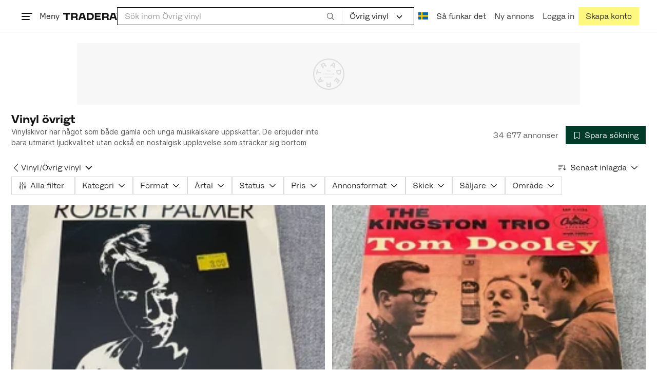

--- FILE ---
content_type: text/html; charset=utf-8
request_url: https://www.tradera.com/category/210830
body_size: 66262
content:
<!DOCTYPE html><html lang="sv" data-sentry-element="Html" data-sentry-component="TraderaDocument" data-sentry-source-file="_document.tsx"><head data-sentry-element="CustomHead" data-sentry-source-file="_document.tsx"><meta charSet="utf-8" data-next-head=""/><meta name="viewport" content="width=device-width, initial-scale=1" data-next-head=""/><title data-next-head="">Vinyl övrigt | Köp &amp; sälj begagnat &amp; oanvänt på Tradera</title><link rel="canonical" href="https://www.tradera.com/category/210830" data-next-head=""/><link rel="next" href="/category/210830?paging=2" data-next-head=""/><link rel="alternate" href="https://www.tradera.com/category/210830" hrefLang="sv-SE" data-next-head=""/><link rel="alternate" href="https://www.tradera.com/en/category/210830" hrefLang="en-US" data-next-head=""/><link rel="alternate" href="https://www.tradera.com/da/category/210830" hrefLang="da-DK" data-next-head=""/><link rel="alternate" href="https://www.tradera.com/de/category/210830" hrefLang="de-DE" data-next-head=""/><link rel="alternate" href="https://www.tradera.com/fr/category/210830" hrefLang="fr-FR" data-next-head=""/><link rel="alternate" href="https://www.tradera.com/nl/category/210830" hrefLang="nl-NL" data-next-head=""/><link rel="alternate" href="https://www.tradera.com/en/category/210830" hrefLang="x-default" data-next-head=""/><meta name="description" content="Köp och sälj Vinyl övrigt enkelt och hållbart på Tradera. Stort utbud av begagnade och oanvända saker på Sveriges största cirkulära marknadsplats" data-next-head=""/><meta property="og:url" content="https://www.tradera.com/category/210830" data-next-head=""/><meta property="og:title" content="Vinyl övrigt | Köp &amp; sälj begagnat &amp; oanvänt på Tradera" data-next-head=""/><meta property="og:description" content="Köp och sälj Vinyl övrigt enkelt och hållbart på Tradera. Stort utbud av begagnade och oanvända saker på Sveriges största cirkulära marknadsplats" data-next-head=""/><meta property="og:image" content="http://static.tradera.net/nextweb/_next/static/images/open-graph-tradera-default.72cbcd71.png" data-next-head=""/><meta property="og:image:secure_url" content="https://static.tradera.net/nextweb/_next/static/images/open-graph-tradera-default.72cbcd71.png" data-next-head=""/><script type="application/ld+json" data-next-head="">{"@context":"https://schema.org","@type":"BreadcrumbList","itemListElement":[{"@type":"ListItem","item":{"@type":"Thing","@id":"https://www.tradera.com/category/21","name":"Musik"},"position":1},{"@type":"ListItem","item":{"@type":"Thing","@id":"https://www.tradera.com/category/2108","name":"Vinyl"},"position":2},{"@type":"ListItem","item":{"@type":"Thing","@id":"https://www.tradera.com/category/210830","name":"Övrig vinyl"},"position":3}]}</script><link rel="preconnect" as="script" href="https://sdk.privacy-center.org/"/><link rel="preconnect" href="//www.googletagmanager.com" crossorigin="anonymous" data-sentry-component="GoogleTagManagerPreconnect" data-sentry-source-file="google-tag-manager.tsx"/><link rel="preconnect" href="//www.google-analytics.com" crossorigin="anonymous"/><link rel="preconnect" href="//img.tradera.net" crossorigin="anonymous"/><link rel="preconnect" href="//lwadm.com" crossorigin="anonymous"/><link rel="dns-prefetch" href="//www.googletagmanager.com" crossorigin="anonymous" data-sentry-component="GoogleTagManagerPrefetch" data-sentry-source-file="google-tag-manager.tsx"/><link rel="dns-prefetch" href="//static.tradera.net" crossorigin="anonymous"/><link rel="dns-prefetch" href="https://sdk.privacy-center.org/" crossorigin="anonymous"/><link rel="dns-prefetch" href="//lwadm.com" crossorigin="anonymous"/><link rel="dns-prefetch" href="//www.google.com" crossorigin="anonymous"/><link rel="dns-prefetch" href="//www.googletagservices.com" crossorigin="anonymous"/><link rel="dns-prefetch" href="//partner.googleadservices.com" crossorigin="anonymous"/><link rel="dns-prefetch" href="//static.criteo.net" crossorigin="anonymous"/><link rel="dns-prefetch" href="//bat.bing.com" crossorigin="anonymous"/><link rel="dns-prefetch" href="//www.google-analytics.com" crossorigin="anonymous"/><link rel="dns-prefetch" href="//www.googleadservices.com" crossorigin="anonymous"/><link rel="dns-prefetch" href="//tpc.googlesyndication.com" crossorigin="anonymous"/><link rel="dns-prefetch" href="//stats.g.doubleclick.net" crossorigin="anonymous"/><link rel="dns-prefetch" href="//www.google.se" crossorigin="anonymous"/><link rel="dns-prefetch" href="//widget.criteo.com" crossorigin="anonymous"/><link rel="dns-prefetch" href="//googleads.g.doubleclick.net" crossorigin="anonymous"/><link rel="dns-prefetch" href="//securepubads.g.doubleclick.net" crossorigin="anonymous"/><link rel="dns-prefetch" href="//img.tradera.net" crossorigin="anonymous"/><link rel="dns-prefetch" href="//dis.eu.criteo.com" crossorigin="anonymous"/><meta name="application-name" content="Tradera" data-sentry-element="meta" data-sentry-source-file="meta-tags.tsx"/><meta property="og:site_name" content="Tradera" data-sentry-element="meta" data-sentry-source-file="meta-tags.tsx"/><meta property="fb:admins" content="100007926946860" data-sentry-element="meta" data-sentry-source-file="meta-tags.tsx"/><meta name="theme-color" content="#fff" data-sentry-element="meta" data-sentry-source-file="meta-tags.tsx"/><meta name="apple-mobile-web-app-status-bar-style" content="default" data-sentry-element="meta" data-sentry-source-file="meta-tags.tsx"/><meta name="apple-itunes-app" content="app-id=427984084, app-argument=trd://category/210830" data-sentry-element="meta" data-sentry-source-file="meta-tags.tsx"/><link rel="icon" href="https://static.tradera.net/nextweb/_next/static/media/favicon.6fe7e4fa.ico"/><link rel="icon" href="https://static.tradera.net/nextweb/_next/static/media/favicon.6fe7e4fa.ico" type="image/x-icon"/><link rel="apple-touch-icon" sizes="57x57" href="https://static.tradera.net/nextweb/_next/static/media/apple-touch-icon-57x57.361c3265.png"/><link rel="apple-touch-icon" sizes="60x60" href="https://static.tradera.net/nextweb/_next/static/media/apple-touch-icon-60x60.005e9332.png"/><link rel="apple-touch-icon" sizes="72x72" href="https://static.tradera.net/nextweb/_next/static/media/apple-touch-icon-72x72.29cdab54.png"/><link rel="apple-touch-icon" sizes="76x76" href="https://static.tradera.net/nextweb/_next/static/media/apple-touch-icon-76x76.0df6904d.png"/><link rel="apple-touch-icon" sizes="114x114" href="https://static.tradera.net/nextweb/_next/static/media/apple-touch-icon-114x114.6681ec9b.png"/><link rel="apple-touch-icon" sizes="144x144" href="https://static.tradera.net/nextweb/_next/static/media/apple-touch-icon-144x144.49b6797f.png"/><link rel="apple-touch-icon" sizes="120x120" href="https://static.tradera.net/nextweb/_next/static/media/apple-touch-icon-120x120.cde634e0.png"/><link rel="apple-touch-icon" sizes="152x152" href="https://static.tradera.net/nextweb/_next/static/media/apple-touch-icon-152x152.a7873c64.png"/><link rel="apple-touch-icon" sizes="180x180" href="https://static.tradera.net/nextweb/_next/static/media/apple-touch-icon-180x180.e89a3862.png"/><meta name="apple-mobile-web-app-title" content="Tradera" data-sentry-element="meta" data-sentry-source-file="favicons.tsx"/><link rel="icon" type="image/png" href="https://static.tradera.net/nextweb/_next/static/media/favicon-192x192.a328e993.png" sizes="192x192"/><link rel="icon" type="image/png" href="https://static.tradera.net/nextweb/_next/static/media/favicon-96x96.22a79e4f.png" sizes="96x96"/><link rel="icon" type="image/png" href="https://static.tradera.net/nextweb/_next/static/media/favicon-16x16.0da8b5d1.png" sizes="16x16"/><link rel="icon" type="image/png" href="https://static.tradera.net/nextweb/_next/static/media/favicon-32x32.40065f0e.png" sizes="32x32"/><meta name="msapplication-TileImage" content="https://static.tradera.net/nextweb/_next/static/media/ms-icon-144x144.49b6797f.png" data-sentry-element="meta" data-sentry-source-file="favicons.tsx"/><meta name="msapplication-TileColor" content="#2d3741" data-sentry-element="meta" data-sentry-source-file="favicons.tsx"/><script async="" src="https://securepubads.g.doubleclick.net/tag/js/gpt.js" crossorigin="anonymous" data-sentry-component="GooglePublisherTags" data-sentry-source-file="google-publisher-tags.tsx"></script><link data-next-font="size-adjust" rel="preconnect" href="/" crossorigin="anonymous"/><link rel="preload" href="https://static.tradera.net/nextweb/_next/static/css/ba40c05b38ac3b22.css" as="style"/><link rel="stylesheet" href="https://static.tradera.net/nextweb/_next/static/css/ba40c05b38ac3b22.css" data-n-g=""/><link rel="preload" href="https://static.tradera.net/nextweb/_next/static/css/cd71e923272cf0a6.css" as="style"/><link rel="stylesheet" href="https://static.tradera.net/nextweb/_next/static/css/cd71e923272cf0a6.css" data-n-p=""/><link rel="preload" href="https://static.tradera.net/nextweb/_next/static/css/2e4aa418af857f4f.css" as="style"/><link rel="stylesheet" href="https://static.tradera.net/nextweb/_next/static/css/2e4aa418af857f4f.css" data-n-p=""/><link rel="preload" href="https://static.tradera.net/nextweb/_next/static/css/11f2dea4cba27a76.css" as="style"/><link rel="stylesheet" href="https://static.tradera.net/nextweb/_next/static/css/11f2dea4cba27a76.css" data-n-p=""/><noscript data-n-css=""></noscript><meta name="sentry-trace" content="9e4bd9edc14f2a7b6aafd46b2fde2508-0a60444962b8cf4c-0"/><meta name="baggage" content="sentry-environment=production,sentry-release=1.0.5167,sentry-public_key=cf5c8c66d2ca4b3f8e77035271c5028c,sentry-trace_id=9e4bd9edc14f2a7b6aafd46b2fde2508,sentry-org_id=67204,sentry-sampled=false,sentry-sample_rand=0.6466849897932865,sentry-sample_rate=0.0005"/></head><body class="site-pagename-Category"><noscript data-sentry-component="GoogleTagManagerBodyScript" data-sentry-source-file="google-tag-manager.tsx"><iframe src="https://www.googletagmanager.com/ns.html?id=GTM-5TMB2D" height="0" width="0" style="display:none;visibility:hidden" title="Google Tag Manager"></iframe></noscript><div id="__next"><div class="site-container" data-sentry-component="BaseLayout" data-sentry-source-file="base-layout.tsx"><noscript data-sentry-component="NoScript" data-sentry-source-file="no-script.tsx">
                    <div class="alert alert-danger text-center mb-0">
                        <strong class="size-london">JavaScript är inaktiverat. Hemsidan kommer ha begränsad funktionalitet.</strong>
                    </div>
                </noscript><div class="sticky-outer-wrapper"><div class="sticky-inner-wrapper" style="position:relative;top:0px;z-index:200"><header class="site-header_header__r2mEf d-hybrid-none" id="site-header"><div class="site-header_content__Juhv2 d-flex flex-wrap gap-1 gap-md-2 py-2 px-2 px-xl-5"><a data-link-type="next-link" class="button_button__bmQqK button_theme__kbDOb button_theme-primary__QrqFX site-header_skipToContent__11Adw" data-sentry-element="Button" data-sentry-source-file="site-header.tsx" href="/category/210830#site-main">Till innehållet</a><nav aria-label="Huvudmeny" class="navbar z-modal ml-n1 ml-md-0 ml-lg-n1 ml-xl-0"><button class="button_button__bmQqK button_theme__kbDOb button_theme-text__b6_bC hamburger hamburger--squeeze  site-dropdown__hamburger" aria-labelledby="hamburger-button-label" aria-haspopup="true" aria-expanded="false" tabindex="0" data-sentry-element="Button" data-sentry-component="DropDownMenuHamburger" data-sentry-source-file="dropdown-menu-burger.tsx"><span class="hamburger-box" aria-hidden="true"><span class="hamburger-inner"></span></span><span id="hamburger-button-label" class="hamburger-label d-none d-lg-inline-block">Meny</span></button><div class="hidden" data-sentry-component="SeoLinks" data-sentry-source-file="seo-links.tsx"><a href="/category/1612">Accessoarer</a><a href="/category/20">Antikt &amp; Design</a><a href="/category/1611">Barnartiklar</a><a href="/category/33">Barnkläder &amp; Barnskor</a><a href="/category/302571">Barnleksaker</a><a href="/category/34">Biljetter &amp; Resor</a><a href="/category/32">Bygg &amp; Verktyg</a><a href="/category/11">Böcker &amp; Tidningar</a><a href="/category/12">Datorer &amp; Tillbehör</a><a href="/category/13">DVD &amp; Videofilmer</a><a href="/category/10">Fordon, Båtar &amp; Delar</a><a href="/category/14">Foto, Kameror &amp; Optik</a><a href="/category/15">Frimärken</a><a href="/category/36">Handgjort &amp; Konsthantverk</a><a href="/category/31">Hem &amp; Hushåll</a><a href="/category/17">Hemelektronik</a><a href="/category/18">Hobby</a><a href="/category/19">Klockor</a><a href="/category/16">Kläder</a><a href="/category/23">Konst</a><a href="/category/21">Musik</a><a href="/category/22">Mynt &amp; Sedlar</a><a href="/category/29">Samlarsaker</a><a href="/category/1623">Skor</a><a href="/category/340736">Skönhet</a><a href="/category/24">Smycken &amp; Ädelstenar</a><a href="/category/25">Sport &amp; Fritid</a><a href="/category/26">Telefoni, Tablets &amp; Wearables</a><a href="/category/1605">Trädgård &amp; Växter</a><a href="/category/30">TV-spel &amp; Datorspel</a><a href="/category/27">Vykort &amp; Bilder</a><a href="/category/28">Övrigt</a><a href="/inspiration">Inspiration</a></div></nav><div class="site-header_logo__tBmDA d-flex" id="slim-header__logo"><a data-link-type="next-link" class="d-flex align-items-center" aria-label="Startsidan" data-sentry-element="ALink" data-sentry-source-file="site-header.tsx" href="/"><svg viewBox="0 0 1401 1401" xmlns="http://www.w3.org/2000/svg" aria-hidden="true" class="site-header_app__nI3kG z-modal" data-sentry-element="TraderaAppLogo" data-sentry-source-file="site-header.tsx"><path d="M700 50A646 646 0 0050 701c0 173 68 337 191 459a646 646 0 00919 0 646 646 0 00191-459c0-174-68-338-191-460A646 646 0 00700 50zm1 1351c-188 0-364-73-496-205A696 696 0 010 701c0-188 73-364 205-496A696 696 0 01701 0c187 0 363 73 495 205a696 696 0 01205 496c0 187-73 363-205 495a696 696 0 01-495 205z"></path><path d="M379 979l-79 24-13-19 49-66 43 61zm-98 85l231-70-32-45-52 15-62-87 32-43-32-46-144 193 59 83zm466 131h-65c-27 0-41-10-41-33 0-21 13-32 41-32h65v65zm-161-33c0 48 32 84 96 84h120v-229h-55v67h-87c-11 0-17-5-17-12v-55h-54v56c0 15 12 27 28 29a70 70 0 00-31 60zm425-347L889 973l41 31 89-115 33 25-75 97 38 29 75-97 28 23-89 114 41 31 122-157-181-139m48-202l-8-39 124-26 9 40c11 53-4 81-46 90-43 8-68-12-79-65zm175-34l-19-94-225 45 19 93c18 85 72 122 141 108 74-15 102-66 84-152zM849 312l56-60 22 10-10 81-68-31zm43-123L727 364l51 24 37-39 96 45-6 54 50 23 28-239-91-43zM410 298l57-34c24-14 41-13 53 7 10 18 6 35-19 49l-57 34-34-56zm158-55c-24-41-71-56-127-23l-104 62 117 196 48-28-35-57 77-45c9-6 17-5 20 2l29 47 47-28-29-48c-8-13-24-17-39-11 10-22 9-46-4-67zM192 721l19-89 175 37 11-54-175-37 19-89-50-11-50 232 51 11m35 221l-4-5-17 12-5-8-5 4 14 20 5-3-6-8 18-12m-45-17l13-2-6 11 5 8 22-16-3-4-18 12 8-14-3-4-15 3h-1l18-12-3-5-22 15 5 8"></path></svg><svg viewBox="0 0 142 19" xmlns="http://www.w3.org/2000/svg" aria-hidden="true" class="site-header_normal__CtWs3 z-modal" data-sentry-element="TraderaLogo" data-sentry-source-file="site-header.tsx"><title>Tradera</title><path d="M30.6 0c5.2 0 7.8 3 7.8 7 0 2.1-.9 3.8-2.5 5 1.3.2 2.3 1.1 2.3 2.4V19h-4.4v-4.6c0-.6-.5-1-1.3-1H25.3V19h-4.4V0zm81.8 0c5.2 0 7.8 3 7.8 7 0 2.1-.9 3.8-2.5 5 1.3.2 2.3 1.1 2.3 2.4V19h-4.4v-4.6c0-.6-.5-1-1.3-1H107.1V19h-4.4V0zM18.9 0v4.3h-7.2V19H7.2V4.3H0V0zm80.6 0v4.3H87.8v3h9.8v4h-9.8v3.5h11.7V19H83.4V0zM70.2 0c7.1 0 10.7 3.1 10.7 9.4 0 5.9-3.8 9.6-10.8 9.6h-7.6V0zm65.7 0l6.1 19h-4.5l-1.4-4.3h-8.6l-1.4 4.3h-4.5l6.1-19zM54.4 0l6.1 19H56l-1.4-4.3H46L44.6 19h-4.5l6.1-19zm15.7 4.3h-3.2v10.5h3.2c4.4 0 6.4-1.6 6.4-5.3 0-3.6-2-5.2-6.4-5.2zm62.7 0h-1.9l-2.1 6.5h6zm-81.6 0h-1.9l-2.1 6.5h6zm-20.6 0h-5.3v5.4h5.3c2.3 0 3.3-1 3.3-2.7 0-2-1.1-2.7-3.3-2.7zm81.8 0h-5.3v5.4h5.3c2.3 0 3.3-1 3.3-2.7 0-2-1.1-2.7-3.3-2.7zm28-4.3l.4 1 .4-1h.7v2.2h-.5V.5l-.4 1.1h-.4l-.5-1.2v1.7h-.4V0zm-1 0v.4h-.7v1.7h-.5V.4h-.7V0z"></path></svg></a></div><div class="mt-1 mt-md-0 justify-content-center w-100 site-header_search___d1bo d-flex" id="slim-header__search"><form action="/search" method="GET" autoComplete="off" class="row no-gutters search-input_searchInputForm__tMSnK search-input_searchInputFormBorder__HfSlS" role="search" data-sentry-component="SearchInput" data-sentry-source-file="search-input.tsx"><div class="col h-100"><input aria-label="Sök efter saker, säljare eller en kategori." type="text" role="combobox" aria-controls="search-input-suggestions" aria-autocomplete="list" aria-expanded="false" class="form-control focus-visible search-input_searchInputField__8sm1Z search-input_formControl__V8nci" data-search-field="true" data-testid="search-input" name="q" placeholder="Sök inom Övrig vinyl" maxLength="98" value=""/><div class="position-relative"></div><fieldset class="search-input_searchInputFormButtons__Ub1je"><button class="button_button__bmQqK button_theme__kbDOb button_theme-unbutton__ZqdIo button_fluid__CPEZu h-100 px-2 focus-visible-inner text-gray-600" aria-label="Sök" title="Sök" type="submit"><svg viewBox="0 0 16 16" xmlns="http://www.w3.org/2000/svg" class="icon"><path clip-rule="evenodd" d="M3.4 3.5c-1.8 1.8-1.8 4.8 0 6.6s4.8 1.8 6.6 0 1.8-4.8 0-6.6a4.53 4.53 0 00-6.6 0zm-.7 7.4C.4 8.6.4 5 2.7 2.7s5.9-2.3 8.2 0c2.1 2.1 2.3 5.5.4 7.8l3.6 3.6c.2.2.2.6 0 .8s-.6.2-.8 0l-3.6-3.6a5.94 5.94 0 01-7.8-.4z" fill-rule="evenodd"></path></svg></button></fieldset></div><div class="d-none d-md-flex col-md-auto"><div class="position-relative"><button class="button_button__bmQqK button_theme__kbDOb button_theme-unbutton__ZqdIo search-input_categoryLabel__RGo8l unbutton bg-white position-relative text-styled d-flex align-items-center h-100 cursor-pointer focus-visible-inner " type="button" aria-labelledby="filterByCategoryLabel selectedCategoryName" data-sentry-element="DropdownMenuTrigger" data-sentry-source-file="search-category.tsx" aria-haspopup="menu" aria-expanded="false" data-state="closed"><span class="search-input_categoryName__icD0a px-2 font-hansen text-dark"><span id="filterByCategoryLabel" class="sr-only">Filtrera efter kategori</span><span id="selectedCategoryName" class="mr-1">Övrig vinyl</span><span class="px-1"><svg viewBox="0 0 16 16" xmlns="http://www.w3.org/2000/svg" class="icon icon-xs align-middle" data-sentry-element="ArrowDownIcon" data-sentry-component="DropdownIcon" data-sentry-source-file="dropdown-menu.tsx"><path d="M8 9.2l4.9-5 1.4 1.4L8 12 1.7 5.6l1.4-1.4z"></path></svg></span></span></button></div><input type="hidden" name="categoryId" value="210830"/></div></form></div><nav aria-label="Kontomeny" data-orientation="horizontal" dir="ltr" class="menu_root__E_THG ml-auto" data-sentry-element="NavigationMenu.Root" data-sentry-component="Root" data-sentry-source-file="menu.tsx"><div style="position:relative"><ul data-orientation="horizontal" class="plain-list d-flex gap-1 gap-lg-2" data-sentry-element="NavigationMenu.List" data-sentry-component="List" data-sentry-source-file="menu.tsx" dir="ltr"><li class="site-header_menuOption__gHvzT d-none d-lg-flex" data-sentry-element="NavigationMenu.Item" data-sentry-component="Item" data-sentry-source-file="menu.tsx"><button class="button_button__bmQqK button_theme__kbDOb button_theme-text__b6_bC button_branded-text__anUaZ site-header_button__Eo_4o" aria-label="Nuvarande språk är Svenska" data-sentry-element="Button" data-sentry-source-file="localization-link.tsx" id="radix-:Rch6qep6:-trigger-radix-:R3sh6qep6:" data-state="closed" aria-expanded="false" aria-controls="radix-:Rch6qep6:-content-radix-:R3sh6qep6:" data-sentry-component="Trigger" data-radix-collection-item=""><span data-testid="localization-link" class="site-header_linkText__Hzw5_"><img src="https://static.tradera.net/nextweb/_next/static/images/se.5a79810b.svg" alt="Flag of SE" class="site-header_flag__QZX_z" data-sentry-component="Flag" data-sentry-source-file="flag.tsx"/></span></button></li><li class="site-header_menuOption__gHvzT d-none d-md-flex" data-sentry-element="NavigationMenu.Item" data-sentry-component="Item" data-sentry-source-file="menu.tsx"><a data-link-type="next-link" class="button_button__bmQqK button_theme__kbDOb button_theme-text__b6_bC site-header_button__Eo_4o" data-sentry-element="Button" data-sentry-source-file="how-tradera-works.tsx" id="radix-:Rch6qep6:-trigger-radix-:R5sh6qep6:" data-state="closed" aria-expanded="false" aria-controls="radix-:Rch6qep6:-content-radix-:R5sh6qep6:" data-sentry-component="Trigger" data-radix-collection-item="" href="/how-to-buy"><span class="site-header_linkText__Hzw5_">Så funkar det</span></a></li><li class="site-header_menuOption__gHvzT z-modal d-none d-xl-flex"><a href="/selling/new" class="button_button__bmQqK button_theme__kbDOb button_theme-text__b6_bC site-header_button__Eo_4o" aria-label="Ny annons" title="Ny annons" data-sentry-element="Button" data-sentry-component="NewListingLink" data-sentry-source-file="new-listing-link.tsx" data-link-type="a-link"><span class="site-header_linkText__Hzw5_">Ny annons</span></a></li><li class="site-header_menuOption__gHvzT z-header"><button class="button_button__bmQqK button_theme__kbDOb button_theme-text__b6_bC z-modal site-header_button__Eo_4o" aria-haspopup="true" aria-expanded="false" id="profile-button" data-sentry-element="Button" data-sentry-component="ProfileLink" data-sentry-source-file="profile-link.tsx"><div class="d-flex gap-1"><span class="site-header_linkText__Hzw5_">Logga in</span></div></button></li><li class="site-header_menuOption__gHvzT z-header d-none d-sm-flex align-items-end"><a href="/register" class="button_button__bmQqK button_theme__kbDOb button_theme-highlight__2p_cZ" data-sentry-element="Button" data-sentry-component="SignUpLink" data-sentry-source-file="sign-up-link.tsx" data-link-type="a-link"><span class="site-header_linkText__Hzw5_">Skapa konto</span></a></li></ul></div></nav></div></header><div class="loader-line_line__vRd0T" data-sentry-component="LoaderLine" data-sentry-source-file="loader-line.tsx"></div></div></div><div class="Toastify"></div><div id="measure-100vh" style="height:100vh;position:absolute"></div><div class="site-main" id="site-main" tabindex="-1"><div class="pt-2" data-sentry-component="LayoutA" data-sentry-source-file="index.tsx"><div class="site-width_wrapper__WuUV8 px-2 px-md-3 px-lg-2 px-xl-1" data-sentry-component="SiteWidth" data-sentry-source-file="site-width.tsx"><div class="position-relative"><div class="sticky-outer-wrapper"><div class="sticky-inner-wrapper" style="position:relative;top:0px;z-index:2"><div class="d-flex justify-content-center bg-white mb-2 mt-n2"><div aria-hidden="true" data-label-text="Annons" style="min-width:1250px;min-height:120px" class="gpt-ad_gptAdWrapper___VwI8 mt-3"><img src="https://static.tradera.net/nextweb/_next/static/images/placeholder_pano0.70bc8e7f.svg" alt="" aria-hidden="true" class="gpt-ad_gptAdPlaceholder__RaE1M"/></div></div></div></div></div><div class="d-flex flex-column gap-2 gap-lg-3" data-sentry-component="SearchResultsHeader" data-sentry-source-file="search-results-header.tsx"><header class="d-flex flex-column gap-2"><div class="d-flex gap-2"><div class="d-flex flex-column flex-1 gap-1 align-self-center w-100"><div class="align-items-baseline d-flex"><h1 class="heading-berlin text-styled mb-0 d-inline-block word-break text-break" data-test-search-result-heading="true">Vinyl övrigt</h1></div><div data-sentry-component="ShowMore" data-sentry-source-file="show-more.tsx"><div class="overflow-hidden text-break position-relative mb-3" style="min-height:3rem"><div class="position-absolute"><div class="text-gray-600 intro-text-container_introTextContainer__hQVP8" data-intro-text-container="true" data-sentry-element="IntroTextContainer" data-sentry-source-file="intro-text-container.tsx" data-sentry-component="IntroTextContainer"><p>Vinylskivor har något som både gamla och unga musikälskare uppskattar. De erbjuder inte bara utmärkt ljudkvalitet utan också en nostalgisk upplevelse som sträcker sig bortom digital streaming. Om du älskar att dyka in i musikens värld med alla dina sinnen är vinylskivor definitivt för dig.</p></div></div></div></div></div><div class="flex-1 d-flex justify-content-end align-items-center"><p role="status" class="d-inline-block text-styled text-gray-600 mr-2 mb-0 text-nowrap" data-search-results-total-items="true">34 677 annonser</p><div class="tooltip_container tooltip-toggle tooltip-toggle-show position-relative" id="save-search-button" data-sentry-component="SaveSearchButton" data-sentry-source-file="save-search-button.tsx"><div class="position-relative" data-sentry-component="OptionalWrapper" data-sentry-source-file="popover.tsx"><button class="button_button__bmQqK button_theme__kbDOb button_theme-primary__QrqFX button_fluid__CPEZu" data-test-save-search-button="true" data-test-save-search-button-is-saved="false" data-sentry-element="Button" data-sentry-source-file="save-search-button.tsx" data-popover-anchor="true"><span class="d-flex align-items-center w-100 justify-content-center"><span class="d-flex mr-1"><svg viewBox="0 0 16 16" xmlns="http://www.w3.org/2000/svg" class="icon icon-sm"><path clip-rule="evenodd" d="M3.1 1.1c.1 0 .3-.1.4-.1h9c.3 0 .5.2.5.5v13c0 .2-.1.4-.3.4-.2.1-.4.1-.5 0L8 12l-4.2 3h-.5c-.2-.1-.3-.3-.3-.5v-13c0-.1 0-.3.1-.4zM4 2v11.6L7.7 11c.2-.1.4-.1.6 0l3.7 2.6V2z" fill-rule="evenodd"></path></svg></span>Spara sökning</span></button></div></div></div></div><div class="d-flex gap-2"><nav data-test-filter-categories="true" class="position-relative w-100 d-flex flex-wrap align-items-center gap-x-3 gap-y-1" aria-label="Kategorialternativ, nuvarande kategori Övrig vinyl" data-sentry-component="FilterCategoriesButtonGroup" data-sentry-source-file="filter-categories-button-group.tsx"><div class="d-flex align-items-center gap-1"><a data-link-type="next-link" class="button_button__bmQqK button_theme__kbDOb button_theme-text__b6_bC button_branded-text__anUaZ px-1 mx-n1" title="Tillbaka till Vinyl" aria-label="Tillbaka till Vinyl" href="/category/2108"><span class="d-flex align-items-center w-100 justify-content-center"><span class="d-flex"><svg viewBox="0 0 16 16" xmlns="http://www.w3.org/2000/svg" aria-hidden="true" class="icon"><path clip-rule="evenodd" d="M5.3 8L12 1.3c.2-.2.2-.5 0-.7s-.5-.2-.7 0L3.9 8l7.4 7.4c.2.2.5.2.7 0s.2-.5 0-.7z" fill-rule="evenodd"></path></svg></span></span></a><a data-link-type="next-link" class="button_button__bmQqK button_theme__kbDOb button_theme-text__b6_bC button_branded-text__anUaZ d-inline-flex align-items-center gap-1 px-0 text-nowrap" aria-label="Tillbaka till Vinyl" href="/category/2108">Vinyl</a><span class="text-muted" aria-hidden="true">/</span><div class="position-relative"><button class="button_button__bmQqK button_theme__kbDOb button_theme-unbutton__ZqdIo button_branded-text__anUaZ text-left py-1" aria-current="true" data-sentry-element="DropdownMenuPrimitiveTrigger" data-sentry-source-file="dropdown-menu.tsx" data-sentry-component="DropdownMenuTrigger" aria-haspopup="menu" aria-expanded="false" data-state="closed"><span class="d-flex align-items-center w-100"><div class="d-inline-flex align-items-center gap-1">Övrig vinyl</div><span class="d-flex justify-content-end ml-1"><svg viewBox="0 0 16 16" xmlns="http://www.w3.org/2000/svg" class="icon icon-sm icon" data-sentry-element="ArrowDownIcon" data-sentry-component="DropdownIcon" data-sentry-source-file="dropdown-button.tsx"><path d="M8 9.2l4.9-5 1.4 1.4L8 12 1.7 5.6l1.4-1.4z"></path></svg></span></span></button></div></div></nav><div class="position-relative"><button class="button_button__bmQqK button_theme__kbDOb button_theme-text__b6_bC button_branded-text__anUaZ text-left text-nowrap align-middle" aria-label="Resultaten sorteras enligt Senast inlagda" data-sentry-element="DropdownMenuPrimitiveTrigger" data-sentry-source-file="dropdown-menu.tsx" data-sentry-component="DropdownMenuTrigger" aria-haspopup="menu" aria-expanded="false" data-state="closed"><span class="d-flex align-items-center w-100"><svg viewBox="0 0 16 11" xmlns="http://www.w3.org/2000/svg" class="icon mr-1"><path fill-rule="evenodd" clip-rule="evenodd" d="M0 .5C0 .22.22 0 .5 0h8.6a.5.5 0 010 1H.5A.5.5 0 010 .5zm0 3c0-.28.22-.5.5-.5h6.68a.5.5 0 010 1H.5a.5.5 0 01-.5-.5zM.5 9a.5.5 0 000 1h2.84a.5.5 0 000-1H.5zM0 6.5c0-.28.22-.5.5-.5h4.76a.5.5 0 010 1H.5a.5.5 0 01-.5-.5zM12.48.41A.49.49 0 0012 0a.49.49 0 00-.48.5v7.99L9.65 6.54l-.67.71 3.05 3.18 3.06-3.18-.68-.7-1.93 2V.4z"></path></svg>Senast inlagda<span class="d-flex justify-content-end ml-1"><svg xmlns="http://www.w3.org/2000/svg" class="icon"><path fill-rule="evenodd" clip-rule="evenodd" d="M2.65 5.15a.5.5 0 01.7 0L8 9.79l4.65-4.64a.5.5 0 01.7.7l-5 5a.5.5 0 01-.7 0l-5-5a.5.5 0 010-.7z"></path><path fill-rule="evenodd" clip-rule="evenodd" d="M12.54 5.04a.65.65 0 01.92.92l-5 5a.65.65 0 01-.92 0l-5-5a.65.65 0 11.92-.92L8 9.58l4.54-4.54z"></path></svg></span></span></button></div></div></header><div data-sentry-component="FilterSection" data-sentry-source-file="filter-section.tsx"><div style="height:0;display:none"></div><div class="d-flex flex-column gap-2"><div class="filter-section_innerWrapper__oYg_5"><div class="d-flex flex-md-wrap gap-1 search-filter_wrapper__Cf7ZF" data-sentry-component="SearchFilter" data-sentry-source-file="search-filter.tsx"><button class="button_button__bmQqK button_theme__kbDOb button_theme-tag__fQvyc button_branded-text__anUaZ" aria-haspopup="dialog" aria-expanded="false" data-sentry-element="Button" data-sentry-source-file="search-filter.tsx"><span class="d-flex align-items-center w-100 justify-content-center"><span class="d-flex mr-1"><svg viewBox="0 0 14 17" xmlns="http://www.w3.org/2000/svg" class="icon icon-sm"><path fill-rule="evenodd" clip-rule="evenodd" d="M2 .75c.28 0 .5.22.5.5v9h-1v-9c0-.28.22-.5.5-.5zm5 0c.28 0 .5.22.5.5v3h-1v-3c0-.28.22-.5.5-.5zm5 0c.28 0 .5.22.5.5v8h-1v-8c0-.28.22-.5.5-.5zm-5.5 15v-8.5h1v8.5a.5.5 0 11-1 0zm5 0v-3.5h1v3.5a.5.5 0 11-1 0zm-10 0v-2.5h1v2.5a.5.5 0 11-1 0z"></path><path fill-rule="evenodd" clip-rule="evenodd" d="M3 11.75a1 1 0 10-2 0 1 1 0 002 0zm1 0a2 2 0 10-4 0 2 2 0 004 0zm4-6a1 1 0 10-2 0 1 1 0 002 0zm1 0a2 2 0 10-4 0 2 2 0 004 0zm4 5a1 1 0 10-2 0 1 1 0 002 0zm1 0a2 2 0 10-4 0 2 2 0 004 0z"></path></svg></span><span class="visually-hidden-mobile">Alla filter</span><span class="d-flex justify-content-end ml-1"></span></span></button><div class="position-relative"><button class="button_button__bmQqK button_theme__kbDOb button_theme-dropdown__WKgWx text-left" data-sentry-element="DropdownMenuPrimitiveTrigger" data-sentry-source-file="dropdown-menu.tsx" data-sentry-component="DropdownMenuTrigger" aria-haspopup="menu" aria-expanded="false" data-state="closed"><span class="d-flex align-items-center w-100">Kategori<span class="d-flex justify-content-end ml-1"><svg xmlns="http://www.w3.org/2000/svg" class="icon"><path fill-rule="evenodd" clip-rule="evenodd" d="M2.65 5.15a.5.5 0 01.7 0L8 9.79l4.65-4.64a.5.5 0 01.7.7l-5 5a.5.5 0 01-.7 0l-5-5a.5.5 0 010-.7z"></path><path fill-rule="evenodd" clip-rule="evenodd" d="M12.54 5.04a.65.65 0 01.92.92l-5 5a.65.65 0 01-.92 0l-5-5a.65.65 0 11.92-.92L8 9.58l4.54-4.54z"></path></svg></span></span></button></div><div class="position-relative"><button class="button_button__bmQqK button_theme__kbDOb button_theme-dropdown__WKgWx text-left text-nowrap align-middle" data-sentry-element="DropdownMenuPrimitiveTrigger" data-sentry-source-file="dropdown-menu.tsx" data-sentry-component="DropdownMenuTrigger" aria-haspopup="menu" aria-expanded="false" data-state="closed"><span class="d-flex align-items-center w-100">Format<span class="d-flex justify-content-end ml-1"><svg xmlns="http://www.w3.org/2000/svg" class="icon"><path fill-rule="evenodd" clip-rule="evenodd" d="M2.65 5.15a.5.5 0 01.7 0L8 9.79l4.65-4.64a.5.5 0 01.7.7l-5 5a.5.5 0 01-.7 0l-5-5a.5.5 0 010-.7z"></path><path fill-rule="evenodd" clip-rule="evenodd" d="M12.54 5.04a.65.65 0 01.92.92l-5 5a.65.65 0 01-.92 0l-5-5a.65.65 0 11.92-.92L8 9.58l4.54-4.54z"></path></svg></span></span></button></div><div class="position-relative"><button class="button_button__bmQqK button_theme__kbDOb button_theme-dropdown__WKgWx text-left text-nowrap align-middle" data-sentry-element="DropdownMenuPrimitiveTrigger" data-sentry-source-file="dropdown-menu.tsx" data-sentry-component="DropdownMenuTrigger" aria-haspopup="menu" aria-expanded="false" data-state="closed"><span class="d-flex align-items-center w-100">Årtal<span class="d-flex justify-content-end ml-1"><svg xmlns="http://www.w3.org/2000/svg" class="icon"><path fill-rule="evenodd" clip-rule="evenodd" d="M2.65 5.15a.5.5 0 01.7 0L8 9.79l4.65-4.64a.5.5 0 01.7.7l-5 5a.5.5 0 01-.7 0l-5-5a.5.5 0 010-.7z"></path><path fill-rule="evenodd" clip-rule="evenodd" d="M12.54 5.04a.65.65 0 01.92.92l-5 5a.65.65 0 01-.92 0l-5-5a.65.65 0 11.92-.92L8 9.58l4.54-4.54z"></path></svg></span></span></button></div><div class="position-relative"><button class="button_button__bmQqK button_theme__kbDOb button_theme-dropdown__WKgWx text-left text-nowrap align-middle" data-sentry-element="DropdownMenuPrimitiveTrigger" data-sentry-source-file="dropdown-menu.tsx" data-sentry-component="DropdownMenuTrigger" aria-haspopup="menu" aria-expanded="false" data-state="closed"><span class="d-flex align-items-center w-100">Status<span class="d-flex justify-content-end ml-1"><svg xmlns="http://www.w3.org/2000/svg" class="icon"><path fill-rule="evenodd" clip-rule="evenodd" d="M2.65 5.15a.5.5 0 01.7 0L8 9.79l4.65-4.64a.5.5 0 01.7.7l-5 5a.5.5 0 01-.7 0l-5-5a.5.5 0 010-.7z"></path><path fill-rule="evenodd" clip-rule="evenodd" d="M12.54 5.04a.65.65 0 01.92.92l-5 5a.65.65 0 01-.92 0l-5-5a.65.65 0 11.92-.92L8 9.58l4.54-4.54z"></path></svg></span></span></button></div><div class="position-relative"><button class="button_button__bmQqK button_theme__kbDOb button_theme-dropdown__WKgWx text-left text-nowrap" data-sentry-element="DropdownMenuPrimitiveTrigger" data-sentry-source-file="dropdown-menu.tsx" data-sentry-component="DropdownMenuTrigger" aria-haspopup="menu" aria-expanded="false" data-state="closed"><span class="d-flex align-items-center w-100">Pris<span class="d-flex justify-content-end ml-1"><svg xmlns="http://www.w3.org/2000/svg" class="icon"><path fill-rule="evenodd" clip-rule="evenodd" d="M2.65 5.15a.5.5 0 01.7 0L8 9.79l4.65-4.64a.5.5 0 01.7.7l-5 5a.5.5 0 01-.7 0l-5-5a.5.5 0 010-.7z"></path><path fill-rule="evenodd" clip-rule="evenodd" d="M12.54 5.04a.65.65 0 01.92.92l-5 5a.65.65 0 01-.92 0l-5-5a.65.65 0 11.92-.92L8 9.58l4.54-4.54z"></path></svg></span></span></button></div><div class="position-relative"><button class="button_button__bmQqK button_theme__kbDOb button_theme-dropdown__WKgWx text-left text-nowrap align-middle" data-sentry-element="DropdownMenuPrimitiveTrigger" data-sentry-source-file="dropdown-menu.tsx" data-sentry-component="DropdownMenuTrigger" aria-haspopup="menu" aria-expanded="false" data-state="closed"><span class="d-flex align-items-center w-100">Annons­format<span class="d-flex justify-content-end ml-1"><svg xmlns="http://www.w3.org/2000/svg" class="icon"><path fill-rule="evenodd" clip-rule="evenodd" d="M2.65 5.15a.5.5 0 01.7 0L8 9.79l4.65-4.64a.5.5 0 01.7.7l-5 5a.5.5 0 01-.7 0l-5-5a.5.5 0 010-.7z"></path><path fill-rule="evenodd" clip-rule="evenodd" d="M12.54 5.04a.65.65 0 01.92.92l-5 5a.65.65 0 01-.92 0l-5-5a.65.65 0 11.92-.92L8 9.58l4.54-4.54z"></path></svg></span></span></button></div><div class="position-relative"><button class="button_button__bmQqK button_theme__kbDOb button_theme-dropdown__WKgWx text-left text-nowrap align-middle" data-sentry-element="DropdownMenuPrimitiveTrigger" data-sentry-source-file="dropdown-menu.tsx" data-sentry-component="DropdownMenuTrigger" aria-haspopup="menu" aria-expanded="false" data-state="closed"><span class="d-flex align-items-center w-100">Skick<span class="d-flex justify-content-end ml-1"><svg xmlns="http://www.w3.org/2000/svg" class="icon"><path fill-rule="evenodd" clip-rule="evenodd" d="M2.65 5.15a.5.5 0 01.7 0L8 9.79l4.65-4.64a.5.5 0 01.7.7l-5 5a.5.5 0 01-.7 0l-5-5a.5.5 0 010-.7z"></path><path fill-rule="evenodd" clip-rule="evenodd" d="M12.54 5.04a.65.65 0 01.92.92l-5 5a.65.65 0 01-.92 0l-5-5a.65.65 0 11.92-.92L8 9.58l4.54-4.54z"></path></svg></span></span></button></div><div class="position-relative"><button class="button_button__bmQqK button_theme__kbDOb button_theme-dropdown__WKgWx text-left text-nowrap align-middle" data-sentry-element="DropdownMenuPrimitiveTrigger" data-sentry-source-file="dropdown-menu.tsx" data-sentry-component="DropdownMenuTrigger" aria-haspopup="menu" aria-expanded="false" data-state="closed"><span class="d-flex align-items-center w-100">Säljare<span class="d-flex justify-content-end ml-1"><svg xmlns="http://www.w3.org/2000/svg" class="icon"><path fill-rule="evenodd" clip-rule="evenodd" d="M2.65 5.15a.5.5 0 01.7 0L8 9.79l4.65-4.64a.5.5 0 01.7.7l-5 5a.5.5 0 01-.7 0l-5-5a.5.5 0 010-.7z"></path><path fill-rule="evenodd" clip-rule="evenodd" d="M12.54 5.04a.65.65 0 01.92.92l-5 5a.65.65 0 01-.92 0l-5-5a.65.65 0 11.92-.92L8 9.58l4.54-4.54z"></path></svg></span></span></button></div><div class="position-relative"><button class="button_button__bmQqK button_theme__kbDOb button_theme-dropdown__WKgWx text-left text-nowrap" data-sentry-element="DropdownMenuPrimitiveTrigger" data-sentry-source-file="dropdown-menu.tsx" data-sentry-component="DropdownMenuTrigger" aria-haspopup="menu" aria-expanded="false" data-state="closed"><span class="d-flex align-items-center w-100">Område<span class="d-flex justify-content-end ml-1"><svg xmlns="http://www.w3.org/2000/svg" class="icon"><path fill-rule="evenodd" clip-rule="evenodd" d="M2.65 5.15a.5.5 0 01.7 0L8 9.79l4.65-4.64a.5.5 0 01.7.7l-5 5a.5.5 0 01-.7 0l-5-5a.5.5 0 010-.7z"></path><path fill-rule="evenodd" clip-rule="evenodd" d="M12.54 5.04a.65.65 0 01.92.92l-5 5a.65.65 0 01-.92 0l-5-5a.65.65 0 11.92-.92L8 9.58l4.54-4.54z"></path></svg></span></span></button></div></div></div><div class="filter-section_innerWrapper__oYg_5"></div></div></div></div><div id="srp-top-ad-anchor"></div></div><div class="site-width_wrapper__WuUV8 px-2 px-md-3 px-lg-2 px-xl-1" data-sentry-element="SiteWidth" data-sentry-source-file="site-width.tsx" data-sentry-component="SiteWidth"><div class="pt-md-3"><div class="d-lg-flex"><main class="layout_main__pTw3S"><div class="site-width_wrapper__WuUV8" data-sentry-component="SiteWidth" data-sentry-source-file="site-width.tsx"><div class="@container" data-sentry-component="ItemCardGrid" data-sentry-source-file="item-card-grid.tsx"><div data-search-results-items="" data-sentry-element="ItemCardGrid" data-sentry-source-file="search-results.tsx" class="px-sm-0 px-md-0 pb-4 search-results item-card-grid_grid__oa_st item-card-grid_cards-md__Lj4X_ gap-y-6 item-card-grid_denseGrid__1fPYR"><div class="" data-sentry-component="ItemCardGridItem" data-sentry-source-file="item-card-grid.tsx"><div id="item-card-706377346" data-item-loaded="false" data-item-type="PureBin" class="item-card_itemCard__XpJ3C" data-sentry-element="CommonItemCard" data-sentry-component="CommonItemCard" data-sentry-source-file="common-item-card.tsx"><div class="item-card_innerWrapper__uWlCW"><div class="position-relative item-card_itemCardImageWrapper__SzJ5x"><a data-link-type="next-link" title="Robert Palmer - Jealous - 7&quot; Vinyl Singel" aria-label="Robert Palmer - Jealous - 7&quot; Vinyl Singel" aria-describedby="item-card-706377346-price item-card-706377346-time item-card-706377346-badge" data-focus-card="true" data-sentry-element="Component" data-sentry-source-file="lazy-image-loader.tsx" data-sentry-component="ImageLoader" class="item-card-image_wrapper__kNhXt loading-shimmer item-card-image" href="/item/210830/706377346/robert-palmer-jealous-7-vinyl-singel"><picture><source type="image/webp" srcSet="https://img.tradera.net/250-square/906/625564906_d5a977e5-e19f-486a-81ae-0fbb08982fef.jpg 1x, https://img.tradera.net/500-square/906/625564906_d5a977e5-e19f-486a-81ae-0fbb08982fef.jpg 2x, https://img.tradera.net/750-square/906/625564906_d5a977e5-e19f-486a-81ae-0fbb08982fef.jpg 3x"/><img loading="lazy" src="https://img.tradera.net/small-square/906/625564906_d5a977e5-e19f-486a-81ae-0fbb08982fef.jpg" alt="" class="item-card-image_fill-aspect-ratio__fgi0B item-card-image_primary-image__i8LZ_" data-sentry-component="LazyImageLoader" data-sentry-source-file="image-lazy-load.tsx"/></picture></a><div class="item-card_bottomBadges__s5rEK" id="item-card-706377346-badge"><span class="sr-only">Badge på objektet:</span><span class="badge badge-branded font-weight-bold mr-1" data-sentry-component="NewTodayBadge" data-sentry-source-file="new-today-badge.tsx">Ny</span></div></div><div class="item-card_buttons__Tg5Tz d-flex flex-column align-items-center gap-1"></div><div class="mt-1 item-card_title__okrrK"><div></div><a data-link-type="next-link" class="button_button__bmQqK button_theme__kbDOb button_theme-link__y9e_l button_linkReverted__IwTuC text-left item-card_textTruncateTwoLines__Bp1eQ text-inter-light" tabindex="-1" href="/item/210830/706377346/robert-palmer-jealous-7-vinyl-singel">Robert Palmer - Jealous - 7&quot; Vinyl Singel</a></div><div class="position-relative item-card_itemCardDetails__VYIln"><span id="item-card-706377346-time" class="ml-auto text-nowrap size-oslo text-gray-600" aria-live="off" data-sentry-component="EndTimeLabelWithCountDown" data-sentry-source-file="end-time-label.tsx"><span class="sr-only">Sluttid</span><span aria-hidden="false" class="text-nowrap ">8 jan 07:59</span><span class="sr-only">. </span></span><div class="d-flex gap-x-1 gap-y-0 flex-wrap align-items-start justify-content-between" id="item-card-706377346-price" data-sentry-element="Space" data-sentry-component="CommonItemCardPriceSection" data-sentry-source-file="common-item-card.tsx"><div class="d-flex gap-x-1 gap-y-0 flex-wrap align-items-center" data-sentry-element="Space" data-sentry-source-file="common-item-card.tsx"><span class="sr-only">Pris:</span><span><span class="text-nowrap font-weight-bold font-hansen pr-1" data-testid="price" data-sentry-element="Component" data-sentry-component="PriceLabel" data-sentry-source-file="price-label.tsx">20 kr<span class="sr-only">,</span></span><span class="size-oslo item-card_priceDetails__TzN1U"><span data-testid="fixedPriceLabel" class="text-nowrap pr-1">Köp nu</span><span class="sr-only">.</span></span></span></div></div></div></div></div></div><div class="" data-sentry-component="ItemCardGridItem" data-sentry-source-file="item-card-grid.tsx"><div id="item-card-706377317" data-item-loaded="false" data-item-type="PureBin" class="item-card_itemCard__XpJ3C" data-sentry-element="CommonItemCard" data-sentry-component="CommonItemCard" data-sentry-source-file="common-item-card.tsx"><div class="item-card_innerWrapper__uWlCW"><div class="position-relative item-card_itemCardImageWrapper__SzJ5x"><a data-link-type="next-link" title="The Kingston Trio - Tom Dooley - EP" aria-label="The Kingston Trio - Tom Dooley - EP" aria-describedby="item-card-706377317-price item-card-706377317-time item-card-706377317-badge" data-focus-card="true" data-sentry-element="Component" data-sentry-source-file="lazy-image-loader.tsx" data-sentry-component="ImageLoader" class="item-card-image_wrapper__kNhXt loading-shimmer item-card-image" href="/item/210830/706377317/the-kingston-trio-tom-dooley-ep"><picture><source type="image/webp" srcSet="https://img.tradera.net/250-square/883/625564883_d04559c2-3521-441e-90e6-506c748f1ef0.jpg 1x, https://img.tradera.net/500-square/883/625564883_d04559c2-3521-441e-90e6-506c748f1ef0.jpg 2x, https://img.tradera.net/750-square/883/625564883_d04559c2-3521-441e-90e6-506c748f1ef0.jpg 3x"/><img loading="lazy" src="https://img.tradera.net/small-square/883/625564883_d04559c2-3521-441e-90e6-506c748f1ef0.jpg" alt="" class="item-card-image_fill-aspect-ratio__fgi0B item-card-image_primary-image__i8LZ_" data-sentry-component="LazyImageLoader" data-sentry-source-file="image-lazy-load.tsx"/></picture></a><div class="item-card_bottomBadges__s5rEK" id="item-card-706377317-badge"><span class="sr-only">Badge på objektet:</span><span class="badge badge-branded font-weight-bold mr-1" data-sentry-component="NewTodayBadge" data-sentry-source-file="new-today-badge.tsx">Ny</span></div></div><div class="item-card_buttons__Tg5Tz d-flex flex-column align-items-center gap-1"></div><div class="mt-1 item-card_title__okrrK"><div></div><a data-link-type="next-link" class="button_button__bmQqK button_theme__kbDOb button_theme-link__y9e_l button_linkReverted__IwTuC text-left item-card_textTruncateTwoLines__Bp1eQ text-inter-light" tabindex="-1" href="/item/210830/706377317/the-kingston-trio-tom-dooley-ep">The Kingston Trio - Tom Dooley - EP</a></div><div class="position-relative item-card_itemCardDetails__VYIln"><span id="item-card-706377317-time" class="ml-auto text-nowrap size-oslo text-gray-600" aria-live="off" data-sentry-component="EndTimeLabelWithCountDown" data-sentry-source-file="end-time-label.tsx"><span class="sr-only">Sluttid</span><span aria-hidden="false" class="text-nowrap ">8 jan 07:59</span><span class="sr-only">. </span></span><div class="d-flex gap-x-1 gap-y-0 flex-wrap align-items-start justify-content-between" id="item-card-706377317-price" data-sentry-element="Space" data-sentry-component="CommonItemCardPriceSection" data-sentry-source-file="common-item-card.tsx"><div class="d-flex gap-x-1 gap-y-0 flex-wrap align-items-center" data-sentry-element="Space" data-sentry-source-file="common-item-card.tsx"><span class="sr-only">Pris:</span><span><span class="text-nowrap font-weight-bold font-hansen pr-1" data-testid="price" data-sentry-element="Component" data-sentry-component="PriceLabel" data-sentry-source-file="price-label.tsx">49 kr<span class="sr-only">,</span></span><span class="size-oslo item-card_priceDetails__TzN1U"><span data-testid="fixedPriceLabel" class="text-nowrap pr-1">Köp nu</span><span class="sr-only">.</span></span></span></div></div></div></div></div></div><div class="" data-sentry-component="ItemCardGridItem" data-sentry-source-file="item-card-grid.tsx"><div id="item-card-706377214" data-item-loaded="false" data-item-type="PureBin" class="item-card_itemCard__XpJ3C" data-sentry-element="CommonItemCard" data-sentry-component="CommonItemCard" data-sentry-source-file="common-item-card.tsx"><div class="item-card_innerWrapper__uWlCW"><div class="position-relative item-card_itemCardImageWrapper__SzJ5x"><a data-link-type="next-link" title="Mahalia Jackson - When The Saints... Philips 429 283 BE" aria-label="Mahalia Jackson - When The Saints... Philips 429 283 BE" aria-describedby="item-card-706377214-price item-card-706377214-time item-card-706377214-badge" data-focus-card="true" data-sentry-element="Component" data-sentry-source-file="lazy-image-loader.tsx" data-sentry-component="ImageLoader" class="item-card-image_wrapper__kNhXt loading-shimmer item-card-image" href="/item/210830/706377214/mahalia-jackson-when-the-saints-philips-429-283-be"><picture><source type="image/webp" srcSet="https://img.tradera.net/250-square/804/625564804_7de27557-6471-4654-9a6a-ca70e23df171.jpg 1x, https://img.tradera.net/500-square/804/625564804_7de27557-6471-4654-9a6a-ca70e23df171.jpg 2x, https://img.tradera.net/750-square/804/625564804_7de27557-6471-4654-9a6a-ca70e23df171.jpg 3x"/><img loading="lazy" src="https://img.tradera.net/small-square/804/625564804_7de27557-6471-4654-9a6a-ca70e23df171.jpg" alt="" class="item-card-image_fill-aspect-ratio__fgi0B item-card-image_primary-image__i8LZ_" data-sentry-component="LazyImageLoader" data-sentry-source-file="image-lazy-load.tsx"/></picture></a><div class="item-card_bottomBadges__s5rEK" id="item-card-706377214-badge"><span class="sr-only">Badge på objektet:</span><span class="badge badge-branded font-weight-bold mr-1" data-sentry-component="NewTodayBadge" data-sentry-source-file="new-today-badge.tsx">Ny</span></div></div><div class="item-card_buttons__Tg5Tz d-flex flex-column align-items-center gap-1"></div><div class="mt-1 item-card_title__okrrK"><div></div><a data-link-type="next-link" class="button_button__bmQqK button_theme__kbDOb button_theme-link__y9e_l button_linkReverted__IwTuC text-left item-card_textTruncateTwoLines__Bp1eQ text-inter-light" tabindex="-1" href="/item/210830/706377214/mahalia-jackson-when-the-saints-philips-429-283-be">Mahalia Jackson - When The Saints... Philips 429 283 BE</a></div><div class="position-relative item-card_itemCardDetails__VYIln"><span id="item-card-706377214-time" class="ml-auto text-nowrap size-oslo text-gray-600" aria-live="off" data-sentry-component="EndTimeLabelWithCountDown" data-sentry-source-file="end-time-label.tsx"><span class="sr-only">Sluttid</span><span aria-hidden="false" class="text-nowrap ">8 jan 07:57</span><span class="sr-only">. </span></span><div class="d-flex gap-x-1 gap-y-0 flex-wrap align-items-start justify-content-between" id="item-card-706377214-price" data-sentry-element="Space" data-sentry-component="CommonItemCardPriceSection" data-sentry-source-file="common-item-card.tsx"><div class="d-flex gap-x-1 gap-y-0 flex-wrap align-items-center" data-sentry-element="Space" data-sentry-source-file="common-item-card.tsx"><span class="sr-only">Pris:</span><span><span class="text-nowrap font-weight-bold font-hansen pr-1" data-testid="price" data-sentry-element="Component" data-sentry-component="PriceLabel" data-sentry-source-file="price-label.tsx">29 kr<span class="sr-only">,</span></span><span class="size-oslo item-card_priceDetails__TzN1U"><span data-testid="fixedPriceLabel" class="text-nowrap pr-1">Köp nu</span><span class="sr-only">.</span></span></span></div></div></div></div></div></div><div class="" data-sentry-component="ItemCardGridItem" data-sentry-source-file="item-card-grid.tsx"><div id="item-card-706376909" data-item-loaded="false" data-item-type="PureBin" class="item-card_itemCard__XpJ3C" data-sentry-element="CommonItemCard" data-sentry-component="CommonItemCard" data-sentry-source-file="common-item-card.tsx"><div class="item-card_innerWrapper__uWlCW"><div class="position-relative item-card_itemCardImageWrapper__SzJ5x"><a data-link-type="next-link" title="Joni James Sings The Gershwins - Vinyl LP" aria-label="Joni James Sings The Gershwins - Vinyl LP" aria-describedby="item-card-706376909-price item-card-706376909-time item-card-706376909-badge" data-focus-card="true" data-sentry-element="Component" data-sentry-source-file="lazy-image-loader.tsx" data-sentry-component="ImageLoader" class="item-card-image_wrapper__kNhXt loading-shimmer item-card-image" href="/item/210830/706376909/joni-james-sings-the-gershwins-vinyl-lp"><picture><source type="image/webp" srcSet="https://img.tradera.net/250-square/593/625564593_19ac0337-eead-4078-8d24-75d9ee570ae7.jpg 1x, https://img.tradera.net/500-square/593/625564593_19ac0337-eead-4078-8d24-75d9ee570ae7.jpg 2x, https://img.tradera.net/750-square/593/625564593_19ac0337-eead-4078-8d24-75d9ee570ae7.jpg 3x"/><img loading="lazy" src="https://img.tradera.net/small-square/593/625564593_19ac0337-eead-4078-8d24-75d9ee570ae7.jpg" alt="" class="item-card-image_fill-aspect-ratio__fgi0B item-card-image_primary-image__i8LZ_" data-sentry-component="LazyImageLoader" data-sentry-source-file="image-lazy-load.tsx"/></picture></a><div class="item-card_bottomBadges__s5rEK" id="item-card-706376909-badge"><span class="sr-only">Badge på objektet:</span><span class="badge badge-branded font-weight-bold mr-1" data-sentry-component="NewTodayBadge" data-sentry-source-file="new-today-badge.tsx">Ny</span></div></div><div class="item-card_buttons__Tg5Tz d-flex flex-column align-items-center gap-1"></div><div class="mt-1 item-card_title__okrrK"><div></div><a data-link-type="next-link" class="button_button__bmQqK button_theme__kbDOb button_theme-link__y9e_l button_linkReverted__IwTuC text-left item-card_textTruncateTwoLines__Bp1eQ text-inter-light" tabindex="-1" href="/item/210830/706376909/joni-james-sings-the-gershwins-vinyl-lp">Joni James Sings The Gershwins - Vinyl LP</a></div><div class="position-relative item-card_itemCardDetails__VYIln"><span id="item-card-706376909-time" class="ml-auto text-nowrap size-oslo text-gray-600" aria-live="off" data-sentry-component="EndTimeLabelWithCountDown" data-sentry-source-file="end-time-label.tsx"><span class="sr-only">Sluttid</span><span aria-hidden="false" class="text-nowrap ">8 jan 07:52</span><span class="sr-only">. </span></span><div class="d-flex gap-x-1 gap-y-0 flex-wrap align-items-start justify-content-between" id="item-card-706376909-price" data-sentry-element="Space" data-sentry-component="CommonItemCardPriceSection" data-sentry-source-file="common-item-card.tsx"><div class="d-flex gap-x-1 gap-y-0 flex-wrap align-items-center" data-sentry-element="Space" data-sentry-source-file="common-item-card.tsx"><span class="sr-only">Pris:</span><span><span class="text-nowrap font-weight-bold font-hansen pr-1" data-testid="price" data-sentry-element="Component" data-sentry-component="PriceLabel" data-sentry-source-file="price-label.tsx">19 kr<span class="sr-only">,</span></span><span class="size-oslo item-card_priceDetails__TzN1U"><span data-testid="fixedPriceLabel" class="text-nowrap pr-1">Köp nu</span><span class="sr-only">.</span></span></span></div></div></div></div></div></div><div class="" data-sentry-component="ItemCardGridItem" data-sentry-source-file="item-card-grid.tsx"><div id="item-card-706376632" data-item-loaded="false" data-item-type="PureBin" class="item-card_itemCard__XpJ3C" data-sentry-element="CommonItemCard" data-sentry-component="CommonItemCard" data-sentry-source-file="common-item-card.tsx"><div class="item-card_innerWrapper__uWlCW"><div class="position-relative item-card_itemCardImageWrapper__SzJ5x"><a data-link-type="next-link" title="Vinyl Neil Diamond velvet groves and spit" aria-label="Vinyl Neil Diamond velvet groves and spit" aria-describedby="item-card-706376632-price item-card-706376632-time item-card-706376632-badge" data-focus-card="true" data-sentry-element="Component" data-sentry-source-file="lazy-image-loader.tsx" data-sentry-component="ImageLoader" class="item-card-image_wrapper__kNhXt loading-shimmer item-card-image" href="/item/210830/706376632/vinyl-neil-diamond-velvet-groves-and-spit"><picture><source type="image/webp" srcSet="https://img.tradera.net/250-square/336/625564336_fa2071dd-9566-4703-98e6-ab086a8840cc.jpg 1x, https://img.tradera.net/500-square/336/625564336_fa2071dd-9566-4703-98e6-ab086a8840cc.jpg 2x, https://img.tradera.net/750-square/336/625564336_fa2071dd-9566-4703-98e6-ab086a8840cc.jpg 3x"/><img loading="lazy" src="https://img.tradera.net/small-square/336/625564336_fa2071dd-9566-4703-98e6-ab086a8840cc.jpg" alt="" class="item-card-image_fill-aspect-ratio__fgi0B item-card-image_primary-image__i8LZ_" data-sentry-component="LazyImageLoader" data-sentry-source-file="image-lazy-load.tsx"/></picture></a><div class="item-card_bottomBadges__s5rEK" id="item-card-706376632-badge"><span class="sr-only">Badge på objektet:</span><span class="badge badge-branded font-weight-bold mr-1" data-sentry-component="NewTodayBadge" data-sentry-source-file="new-today-badge.tsx">Ny</span></div></div><div class="item-card_buttons__Tg5Tz d-flex flex-column align-items-center gap-1"></div><div class="mt-1 item-card_title__okrrK"><div></div><a data-link-type="next-link" class="button_button__bmQqK button_theme__kbDOb button_theme-link__y9e_l button_linkReverted__IwTuC text-left item-card_textTruncateTwoLines__Bp1eQ text-inter-light" tabindex="-1" href="/item/210830/706376632/vinyl-neil-diamond-velvet-groves-and-spit">Vinyl Neil Diamond velvet groves and spit</a></div><div class="position-relative item-card_itemCardDetails__VYIln"><span id="item-card-706376632-time" class="ml-auto text-nowrap size-oslo text-gray-600" aria-live="off" data-sentry-component="EndTimeLabelWithCountDown" data-sentry-source-file="end-time-label.tsx"><span class="sr-only">Sluttid</span><span aria-hidden="false" class="text-nowrap ">8 jan 07:47</span><span class="sr-only">. </span></span><div class="d-flex gap-x-1 gap-y-0 flex-wrap align-items-start justify-content-between" id="item-card-706376632-price" data-sentry-element="Space" data-sentry-component="CommonItemCardPriceSection" data-sentry-source-file="common-item-card.tsx"><div class="d-flex gap-x-1 gap-y-0 flex-wrap align-items-center" data-sentry-element="Space" data-sentry-source-file="common-item-card.tsx"><span class="sr-only">Pris:</span><span><span class="text-nowrap font-weight-bold font-hansen pr-1" data-testid="price" data-sentry-element="Component" data-sentry-component="PriceLabel" data-sentry-source-file="price-label.tsx">19 kr<span class="sr-only">,</span></span><span class="size-oslo item-card_priceDetails__TzN1U"><span data-testid="fixedPriceLabel" class="text-nowrap pr-1">Köp nu</span><span class="sr-only">.</span></span></span></div></div></div></div></div></div><div class="" data-sentry-component="ItemCardGridItem" data-sentry-source-file="item-card-grid.tsx"><div id="item-card-706376586" data-item-loaded="false" data-item-type="PureBin" class="item-card_itemCard__XpJ3C" data-sentry-element="CommonItemCard" data-sentry-component="CommonItemCard" data-sentry-source-file="common-item-card.tsx"><div class="item-card_innerWrapper__uWlCW"><div class="position-relative item-card_itemCardImageWrapper__SzJ5x"><a data-link-type="next-link" title="Ny Musik - Oh Happy Day - The New Freedom Singers" aria-label="Ny Musik - Oh Happy Day - The New Freedom Singers" aria-describedby="item-card-706376586-price item-card-706376586-time item-card-706376586-badge" data-focus-card="true" data-sentry-element="Component" data-sentry-source-file="lazy-image-loader.tsx" data-sentry-component="ImageLoader" class="item-card-image_wrapper__kNhXt loading-shimmer item-card-image" href="/item/210830/706376586/ny-musik-oh-happy-day-the-new-freedom-singers"><picture><source type="image/webp" srcSet="https://img.tradera.net/250-square/284/625564284_f9817a8c-fe86-462c-896d-ecd3d1b3b3bf.jpg 1x, https://img.tradera.net/500-square/284/625564284_f9817a8c-fe86-462c-896d-ecd3d1b3b3bf.jpg 2x, https://img.tradera.net/750-square/284/625564284_f9817a8c-fe86-462c-896d-ecd3d1b3b3bf.jpg 3x"/><img loading="lazy" src="https://img.tradera.net/small-square/284/625564284_f9817a8c-fe86-462c-896d-ecd3d1b3b3bf.jpg" alt="" class="item-card-image_fill-aspect-ratio__fgi0B item-card-image_primary-image__i8LZ_" data-sentry-component="LazyImageLoader" data-sentry-source-file="image-lazy-load.tsx"/></picture></a><div class="item-card_bottomBadges__s5rEK" id="item-card-706376586-badge"><span class="sr-only">Badge på objektet:</span><span class="badge badge-branded font-weight-bold mr-1" data-sentry-component="NewTodayBadge" data-sentry-source-file="new-today-badge.tsx">Ny</span></div></div><div class="item-card_buttons__Tg5Tz d-flex flex-column align-items-center gap-1"></div><div class="mt-1 item-card_title__okrrK"><div></div><a data-link-type="next-link" class="button_button__bmQqK button_theme__kbDOb button_theme-link__y9e_l button_linkReverted__IwTuC text-left item-card_textTruncateTwoLines__Bp1eQ text-inter-light" tabindex="-1" href="/item/210830/706376586/ny-musik-oh-happy-day-the-new-freedom-singers">Ny Musik - Oh Happy Day - The New Freedom Singers</a></div><div class="position-relative item-card_itemCardDetails__VYIln"><span id="item-card-706376586-time" class="ml-auto text-nowrap size-oslo text-gray-600" aria-live="off" data-sentry-component="EndTimeLabelWithCountDown" data-sentry-source-file="end-time-label.tsx"><span class="sr-only">Sluttid</span><span aria-hidden="false" class="text-nowrap ">8 jan 07:46</span><span class="sr-only">. </span></span><div class="d-flex gap-x-1 gap-y-0 flex-wrap align-items-start justify-content-between" id="item-card-706376586-price" data-sentry-element="Space" data-sentry-component="CommonItemCardPriceSection" data-sentry-source-file="common-item-card.tsx"><div class="d-flex gap-x-1 gap-y-0 flex-wrap align-items-center" data-sentry-element="Space" data-sentry-source-file="common-item-card.tsx"><span class="sr-only">Pris:</span><span><span class="text-nowrap font-weight-bold font-hansen pr-1" data-testid="price" data-sentry-element="Component" data-sentry-component="PriceLabel" data-sentry-source-file="price-label.tsx">26 kr<span class="sr-only">,</span></span><span class="size-oslo item-card_priceDetails__TzN1U"><span data-testid="fixedPriceLabel" class="text-nowrap pr-1">Köp nu</span><span class="sr-only">.</span></span></span></div></div></div></div></div></div><div class="" data-sentry-component="ItemCardGridItem" data-sentry-source-file="item-card-grid.tsx"><div id="item-card-706376190" data-item-loaded="false" data-item-type="AuctionBin" class="item-card_itemCard__XpJ3C" data-sentry-element="CommonItemCard" data-sentry-component="CommonItemCard" data-sentry-source-file="common-item-card.tsx"><div class="item-card_innerWrapper__uWlCW"><div class="position-relative item-card_itemCardImageWrapper__SzJ5x"><a data-link-type="next-link" title="The Marksmen – Black Pepper" aria-label="The Marksmen – Black Pepper" aria-describedby="item-card-706376190-price item-card-706376190-time item-card-706376190-badge" data-focus-card="true" data-sentry-element="Component" data-sentry-source-file="lazy-image-loader.tsx" data-sentry-component="ImageLoader" class="item-card-image_wrapper__kNhXt loading-shimmer item-card-image" href="/item/210830/706376190/the-marksmen-black-pepper"><picture><source type="image/webp" srcSet="https://img.tradera.net/250-square/936/625563936_a1df70b4-a93b-42a6-bd67-48fa7025e054.jpg 1x, https://img.tradera.net/500-square/936/625563936_a1df70b4-a93b-42a6-bd67-48fa7025e054.jpg 2x, https://img.tradera.net/750-square/936/625563936_a1df70b4-a93b-42a6-bd67-48fa7025e054.jpg 3x"/><img loading="lazy" src="https://img.tradera.net/small-square/936/625563936_a1df70b4-a93b-42a6-bd67-48fa7025e054.jpg" alt="" class="item-card-image_fill-aspect-ratio__fgi0B item-card-image_primary-image__i8LZ_" data-sentry-component="LazyImageLoader" data-sentry-source-file="image-lazy-load.tsx"/></picture></a><div class="item-card_bottomBadges__s5rEK" id="item-card-706376190-badge"><span class="sr-only">Badge på objektet:</span><span class="badge badge-branded font-weight-bold mr-1" data-sentry-component="NewTodayBadge" data-sentry-source-file="new-today-badge.tsx">Ny</span></div></div><div class="item-card_buttons__Tg5Tz d-flex flex-column align-items-center gap-1"></div><div class="mt-1 item-card_title__okrrK"><div></div><a data-link-type="next-link" class="button_button__bmQqK button_theme__kbDOb button_theme-link__y9e_l button_linkReverted__IwTuC text-left item-card_textTruncateTwoLines__Bp1eQ text-inter-light" tabindex="-1" href="/item/210830/706376190/the-marksmen-black-pepper">The Marksmen – Black Pepper</a></div><div class="position-relative item-card_itemCardDetails__VYIln"><span id="item-card-706376190-time" class="ml-auto text-nowrap size-oslo text-gray-600" aria-live="off" data-sentry-component="EndTimeLabelWithCountDown" data-sentry-source-file="end-time-label.tsx"><span class="sr-only">Sluttid</span><span aria-hidden="false" class="text-nowrap ">21 dec 07:37</span><span class="sr-only">. </span></span><div class="d-flex gap-x-1 gap-y-0 flex-wrap align-items-start justify-content-between" id="item-card-706376190-price" data-sentry-element="Space" data-sentry-component="CommonItemCardPriceSection" data-sentry-source-file="common-item-card.tsx"><div class="d-flex gap-x-1 gap-y-0 flex-wrap align-items-center" data-sentry-element="Space" data-sentry-source-file="common-item-card.tsx"><span class="sr-only">Pris:</span><span><span class="text-nowrap font-weight-bold font-hansen pr-1" data-testid="price" data-sentry-element="Component" data-sentry-component="PriceLabel" data-sentry-source-file="price-label.tsx">200 kr<span class="sr-only">,</span></span><span class="size-oslo item-card_priceDetails__TzN1U"><span class="text-wrap"><span data-testid="fixedPriceLabel" class="text-lowercase">Eller Köp nu</span> </span><span class="text-nowrap text-inter-light pr-1" data-testid="bin-price" data-sentry-element="Component" data-sentry-component="PriceLabel" data-sentry-source-file="price-label.tsx">300 kr<span class="sr-only">,</span></span><span class="sr-only">.</span></span></span></div></div></div></div></div></div><div class="" data-sentry-component="ItemCardGridItem" data-sentry-source-file="item-card-grid.tsx"><div id="item-card-706376063" data-item-loaded="false" data-item-type="PureBin" class="item-card_itemCard__XpJ3C" data-sentry-element="CommonItemCard" data-sentry-component="CommonItemCard" data-sentry-source-file="common-item-card.tsx"><div class="item-card_innerWrapper__uWlCW"><div class="position-relative item-card_itemCardImageWrapper__SzJ5x"><a data-link-type="next-link" title="Paul Mauriat - This Is My Song - Vinyl LP" aria-label="Paul Mauriat - This Is My Song - Vinyl LP" aria-describedby="item-card-706376063-price item-card-706376063-time item-card-706376063-badge" data-focus-card="true" data-sentry-element="Component" data-sentry-source-file="lazy-image-loader.tsx" data-sentry-component="ImageLoader" class="item-card-image_wrapper__kNhXt loading-shimmer item-card-image" href="/item/210830/706376063/paul-mauriat-this-is-my-song-vinyl-lp"><picture><source type="image/webp" srcSet="https://img.tradera.net/250-square/825/625563825_c1a84b99-c06f-4340-8e1f-71183786724f.jpg 1x, https://img.tradera.net/500-square/825/625563825_c1a84b99-c06f-4340-8e1f-71183786724f.jpg 2x, https://img.tradera.net/750-square/825/625563825_c1a84b99-c06f-4340-8e1f-71183786724f.jpg 3x"/><img loading="lazy" src="https://img.tradera.net/small-square/825/625563825_c1a84b99-c06f-4340-8e1f-71183786724f.jpg" alt="" class="item-card-image_fill-aspect-ratio__fgi0B item-card-image_primary-image__i8LZ_" data-sentry-component="LazyImageLoader" data-sentry-source-file="image-lazy-load.tsx"/></picture></a><div class="item-card_bottomBadges__s5rEK" id="item-card-706376063-badge"><span class="sr-only">Badge på objektet:</span><span class="badge badge-branded font-weight-bold mr-1" data-sentry-component="NewTodayBadge" data-sentry-source-file="new-today-badge.tsx">Ny</span></div></div><div class="item-card_buttons__Tg5Tz d-flex flex-column align-items-center gap-1"></div><div class="mt-1 item-card_title__okrrK"><div></div><a data-link-type="next-link" class="button_button__bmQqK button_theme__kbDOb button_theme-link__y9e_l button_linkReverted__IwTuC text-left item-card_textTruncateTwoLines__Bp1eQ text-inter-light" tabindex="-1" href="/item/210830/706376063/paul-mauriat-this-is-my-song-vinyl-lp">Paul Mauriat - This Is My Song - Vinyl LP</a></div><div class="position-relative item-card_itemCardDetails__VYIln"><span id="item-card-706376063-time" class="ml-auto text-nowrap size-oslo text-gray-600" aria-live="off" data-sentry-component="EndTimeLabelWithCountDown" data-sentry-source-file="end-time-label.tsx"><span class="sr-only">Sluttid</span><span aria-hidden="false" class="text-nowrap ">8 jan 07:34</span><span class="sr-only">. </span></span><div class="d-flex gap-x-1 gap-y-0 flex-wrap align-items-start justify-content-between" id="item-card-706376063-price" data-sentry-element="Space" data-sentry-component="CommonItemCardPriceSection" data-sentry-source-file="common-item-card.tsx"><div class="d-flex gap-x-1 gap-y-0 flex-wrap align-items-center" data-sentry-element="Space" data-sentry-source-file="common-item-card.tsx"><span class="sr-only">Pris:</span><span><span class="text-nowrap font-weight-bold font-hansen pr-1" data-testid="price" data-sentry-element="Component" data-sentry-component="PriceLabel" data-sentry-source-file="price-label.tsx">26 kr<span class="sr-only">,</span></span><span class="size-oslo item-card_priceDetails__TzN1U"><span data-testid="fixedPriceLabel" class="text-nowrap pr-1">Köp nu</span><span class="sr-only">.</span></span></span></div></div></div></div></div></div><div class="" data-sentry-component="ItemCardGridItem" data-sentry-source-file="item-card-grid.tsx"><div id="item-card-706371267" data-item-loaded="false" data-item-type="AuctionBin" class="item-card_itemCard__XpJ3C" data-sentry-element="CommonItemCard" data-sentry-component="CommonItemCard" data-sentry-source-file="common-item-card.tsx"><div class="item-card_innerWrapper__uWlCW"><div class="position-relative item-card_itemCardImageWrapper__SzJ5x"><a data-link-type="next-link" title="Vintage The ROLLING STONES | COMPACK LONDON | JAPAN | VINYL | 1971 | 2 LPs |" aria-label="Vintage The ROLLING STONES | COMPACK LONDON | JAPAN | VINYL | 1971 | 2 LPs |" aria-describedby="item-card-706371267-price item-card-706371267-time item-card-706371267-badge" data-focus-card="true" data-sentry-element="Component" data-sentry-source-file="lazy-image-loader.tsx" data-sentry-component="ImageLoader" class="item-card-image_wrapper__kNhXt loading-shimmer item-card-image" href="/item/210830/706371267/vintage-the-rolling-stones-compack-london-japan-vinyl-1971-2-lps-"><picture><source type="image/webp" srcSet="https://img.tradera.net/250-square/719/625559719_4ece6b64-2910-46f3-bfbb-3f1a2ef0baf7.jpg 1x, https://img.tradera.net/500-square/719/625559719_4ece6b64-2910-46f3-bfbb-3f1a2ef0baf7.jpg 2x, https://img.tradera.net/750-square/719/625559719_4ece6b64-2910-46f3-bfbb-3f1a2ef0baf7.jpg 3x"/><img loading="lazy" src="https://img.tradera.net/small-square/719/625559719_4ece6b64-2910-46f3-bfbb-3f1a2ef0baf7.jpg" alt="" class="item-card-image_fill-aspect-ratio__fgi0B item-card-image_primary-image__i8LZ_" data-sentry-component="LazyImageLoader" data-sentry-source-file="image-lazy-load.tsx"/></picture></a><div class="item-card_bottomBadges__s5rEK" id="item-card-706371267-badge"><span class="sr-only">Badge på objektet:</span><span class="badge badge-branded font-weight-bold mr-1" data-sentry-component="NewTodayBadge" data-sentry-source-file="new-today-badge.tsx">Ny</span></div></div><div class="item-card_buttons__Tg5Tz d-flex flex-column align-items-center gap-1"></div><div class="mt-1 item-card_title__okrrK"><div></div><a data-link-type="next-link" class="button_button__bmQqK button_theme__kbDOb button_theme-link__y9e_l button_linkReverted__IwTuC text-left item-card_textTruncateTwoLines__Bp1eQ text-inter-light" tabindex="-1" href="/item/210830/706371267/vintage-the-rolling-stones-compack-london-japan-vinyl-1971-2-lps-">Vintage The ROLLING STONES | COMPACK LONDON | JAPAN | VINYL | 1971 | 2 LPs |</a></div><div class="position-relative item-card_itemCardDetails__VYIln"><span id="item-card-706371267-time" class="ml-auto text-nowrap size-oslo text-gray-600" aria-live="off" data-sentry-component="EndTimeLabelWithCountDown" data-sentry-source-file="end-time-label.tsx"><span class="sr-only">Sluttid</span><span aria-hidden="false" class="text-nowrap ">23 dec 04:21</span><span class="sr-only">. </span></span><div class="d-flex gap-x-1 gap-y-0 flex-wrap align-items-start justify-content-between" id="item-card-706371267-price" data-sentry-element="Space" data-sentry-component="CommonItemCardPriceSection" data-sentry-source-file="common-item-card.tsx"><div class="d-flex gap-x-1 gap-y-0 flex-wrap align-items-center" data-sentry-element="Space" data-sentry-source-file="common-item-card.tsx"><span class="sr-only">Pris:</span><span><span class="text-nowrap font-weight-bold font-hansen pr-1" data-testid="price" data-sentry-element="Component" data-sentry-component="PriceLabel" data-sentry-source-file="price-label.tsx">1 169 kr<span class="sr-only">,</span></span><span class="size-oslo item-card_priceDetails__TzN1U"><span class="text-wrap"><span data-testid="fixedPriceLabel" class="text-lowercase">Eller Köp nu</span> </span><span class="text-nowrap text-inter-light pr-1" data-testid="bin-price" data-sentry-element="Component" data-sentry-component="PriceLabel" data-sentry-source-file="price-label.tsx">1 575 kr<span class="sr-only">,</span></span><span class="sr-only">.</span></span></span></div></div></div></div></div></div><div class="" data-sentry-component="ItemCardGridItem" data-sentry-source-file="item-card-grid.tsx"><div id="item-card-706370630" data-item-loaded="false" data-item-type="AuctionBin" class="item-card_itemCard__XpJ3C" data-sentry-element="CommonItemCard" data-sentry-component="CommonItemCard" data-sentry-source-file="common-item-card.tsx"><div class="item-card_innerWrapper__uWlCW"><div class="position-relative item-card_itemCardImageWrapper__SzJ5x"><a data-link-type="next-link" title="Retro Ge plats åt dina vinyl singlar." aria-label="Retro Ge plats åt dina vinyl singlar." aria-describedby="item-card-706370630-price item-card-706370630-time item-card-706370630-badge" data-focus-card="true" data-sentry-element="Component" data-sentry-source-file="lazy-image-loader.tsx" data-sentry-component="ImageLoader" class="item-card-image_wrapper__kNhXt loading-shimmer item-card-image" href="/item/210830/706370630/retro-ge-plats-at-dina-vinyl-singlar-"><picture><source type="image/webp" srcSet="https://img.tradera.net/250-square/138/625559138_ef84357a-3a48-47e1-8eed-4b2b35c21eed.jpg 1x, https://img.tradera.net/500-square/138/625559138_ef84357a-3a48-47e1-8eed-4b2b35c21eed.jpg 2x, https://img.tradera.net/750-square/138/625559138_ef84357a-3a48-47e1-8eed-4b2b35c21eed.jpg 3x"/><img loading="lazy" src="https://img.tradera.net/small-square/138/625559138_ef84357a-3a48-47e1-8eed-4b2b35c21eed.jpg" alt="" class="item-card-image_fill-aspect-ratio__fgi0B item-card-image_primary-image__i8LZ_" data-sentry-component="LazyImageLoader" data-sentry-source-file="image-lazy-load.tsx"/></picture></a><div class="item-card_bottomBadges__s5rEK" id="item-card-706370630-badge"><span class="sr-only">Badge på objektet:</span><span class="badge badge-branded font-weight-bold mr-1" data-sentry-component="NewTodayBadge" data-sentry-source-file="new-today-badge.tsx">Ny</span></div></div><div class="item-card_buttons__Tg5Tz d-flex flex-column align-items-center gap-1"></div><div class="mt-1 item-card_title__okrrK"><div></div><a data-link-type="next-link" class="button_button__bmQqK button_theme__kbDOb button_theme-link__y9e_l button_linkReverted__IwTuC text-left item-card_textTruncateTwoLines__Bp1eQ text-inter-light" tabindex="-1" href="/item/210830/706370630/retro-ge-plats-at-dina-vinyl-singlar-">Retro Ge plats åt dina vinyl singlar.</a></div><div class="position-relative item-card_itemCardDetails__VYIln"><span id="item-card-706370630-time" class="ml-auto text-nowrap size-oslo text-gray-600" aria-live="off" data-sentry-component="EndTimeLabelWithCountDown" data-sentry-source-file="end-time-label.tsx"><span class="sr-only">Sluttid</span><span aria-hidden="false" class="text-nowrap ">14 dec 21:02</span><span class="sr-only">. </span></span><div class="d-flex gap-x-1 gap-y-0 flex-wrap align-items-start justify-content-between" id="item-card-706370630-price" data-sentry-element="Space" data-sentry-component="CommonItemCardPriceSection" data-sentry-source-file="common-item-card.tsx"><div class="d-flex gap-x-1 gap-y-0 flex-wrap align-items-center" data-sentry-element="Space" data-sentry-source-file="common-item-card.tsx"><span class="sr-only">Pris:</span><span><span class="text-nowrap font-weight-bold font-hansen pr-1" data-testid="price" data-sentry-element="Component" data-sentry-component="PriceLabel" data-sentry-source-file="price-label.tsx">72 kr<span class="sr-only">,</span></span><span class="size-oslo item-card_priceDetails__TzN1U"><span class="text-wrap"><span data-testid="fixedPriceLabel" class="text-lowercase">Eller Köp nu</span> </span><span class="text-nowrap text-inter-light pr-1" data-testid="bin-price" data-sentry-element="Component" data-sentry-component="PriceLabel" data-sentry-source-file="price-label.tsx">89 kr<span class="sr-only">,</span></span><span class="sr-only">.</span></span></span></div></div></div></div></div></div><div class="item-card-grid_span-entire-row__warIc" data-sentry-component="ItemCardGridItem" data-sentry-source-file="item-card-grid.tsx"><div aria-hidden="true" data-label-text="Annons" style="min-width:1250px;min-height:300px" class="gpt-ad_gptAdWrapper___VwI8 mt-3 ml-n1"></div></div><div class="" data-sentry-component="ItemCardGridItem" data-sentry-source-file="item-card-grid.tsx"><div id="item-card-706370629" data-item-loaded="false" data-item-type="AuctionBin" class="item-card_itemCard__XpJ3C" data-sentry-element="CommonItemCard" data-sentry-component="CommonItemCard" data-sentry-source-file="common-item-card.tsx"><div class="item-card_innerWrapper__uWlCW"><div class="position-relative item-card_itemCardImageWrapper__SzJ5x"><a data-link-type="next-link" title="Retro Ge plats åt dina vinylsinglar.." aria-label="Retro Ge plats åt dina vinylsinglar.." aria-describedby="item-card-706370629-price item-card-706370629-time item-card-706370629-badge" data-focus-card="true" data-sentry-element="Component" data-sentry-source-file="lazy-image-loader.tsx" data-sentry-component="ImageLoader" class="item-card-image_wrapper__kNhXt loading-shimmer item-card-image" href="/item/210830/706370629/retro-ge-plats-at-dina-vinylsinglar-"><picture><source type="image/webp" srcSet="https://img.tradera.net/250-square/137/625559137_9209dd9c-0fd7-4e3e-8b86-e905c0b4fedf.jpg 1x, https://img.tradera.net/500-square/137/625559137_9209dd9c-0fd7-4e3e-8b86-e905c0b4fedf.jpg 2x, https://img.tradera.net/750-square/137/625559137_9209dd9c-0fd7-4e3e-8b86-e905c0b4fedf.jpg 3x"/><img loading="lazy" src="https://img.tradera.net/small-square/137/625559137_9209dd9c-0fd7-4e3e-8b86-e905c0b4fedf.jpg" alt="" class="item-card-image_fill-aspect-ratio__fgi0B item-card-image_primary-image__i8LZ_" data-sentry-component="LazyImageLoader" data-sentry-source-file="image-lazy-load.tsx"/></picture></a><div class="item-card_bottomBadges__s5rEK" id="item-card-706370629-badge"><span class="sr-only">Badge på objektet:</span><span class="badge badge-branded font-weight-bold mr-1" data-sentry-component="NewTodayBadge" data-sentry-source-file="new-today-badge.tsx">Ny</span></div></div><div class="item-card_buttons__Tg5Tz d-flex flex-column align-items-center gap-1"></div><div class="mt-1 item-card_title__okrrK"><div></div><a data-link-type="next-link" class="button_button__bmQqK button_theme__kbDOb button_theme-link__y9e_l button_linkReverted__IwTuC text-left item-card_textTruncateTwoLines__Bp1eQ text-inter-light" tabindex="-1" href="/item/210830/706370629/retro-ge-plats-at-dina-vinylsinglar-">Retro Ge plats åt dina vinylsinglar..</a></div><div class="position-relative item-card_itemCardDetails__VYIln"><span id="item-card-706370629-time" class="ml-auto text-nowrap size-oslo text-gray-600" aria-live="off" data-sentry-component="EndTimeLabelWithCountDown" data-sentry-source-file="end-time-label.tsx"><span class="sr-only">Sluttid</span><span aria-hidden="false" class="text-nowrap ">14 dec 21:02</span><span class="sr-only">. </span></span><div class="d-flex gap-x-1 gap-y-0 flex-wrap align-items-start justify-content-between" id="item-card-706370629-price" data-sentry-element="Space" data-sentry-component="CommonItemCardPriceSection" data-sentry-source-file="common-item-card.tsx"><div class="d-flex gap-x-1 gap-y-0 flex-wrap align-items-center" data-sentry-element="Space" data-sentry-source-file="common-item-card.tsx"><span class="sr-only">Pris:</span><span><span class="text-nowrap font-weight-bold font-hansen pr-1" data-testid="price" data-sentry-element="Component" data-sentry-component="PriceLabel" data-sentry-source-file="price-label.tsx">61 kr<span class="sr-only">,</span></span><span class="size-oslo item-card_priceDetails__TzN1U"><span class="text-wrap"><span data-testid="fixedPriceLabel" class="text-lowercase">Eller Köp nu</span> </span><span class="text-nowrap text-inter-light pr-1" data-testid="bin-price" data-sentry-element="Component" data-sentry-component="PriceLabel" data-sentry-source-file="price-label.tsx">72 kr<span class="sr-only">,</span></span><span class="sr-only">.</span></span></span></div></div></div></div></div></div><div class="" data-sentry-component="ItemCardGridItem" data-sentry-source-file="item-card-grid.tsx"><div id="item-card-706365574" data-item-loaded="false" data-item-type="Auction" class="item-card_itemCard__XpJ3C" data-sentry-element="CommonItemCard" data-sentry-component="CommonItemCard" data-sentry-source-file="common-item-card.tsx"><div class="item-card_innerWrapper__uWlCW"><div class="position-relative item-card_itemCardImageWrapper__SzJ5x"><a data-link-type="next-link" title="The Moody Blues- Seventh Sojourn vinyl i fint skick" aria-label="The Moody Blues- Seventh Sojourn vinyl i fint skick" aria-describedby="item-card-706365574-price item-card-706365574-time item-card-706365574-badge" data-focus-card="true" data-sentry-element="Component" data-sentry-source-file="lazy-image-loader.tsx" data-sentry-component="ImageLoader" class="item-card-image_wrapper__kNhXt loading-shimmer item-card-image" href="/item/210830/706365574/the-moody-blues-seventh-sojourn-vinyl-i-fint-skick"><picture><source type="image/webp" srcSet="https://img.tradera.net/250-square/280/621974280_f6698387-7790-439d-989b-eac268e9f301.jpg 1x, https://img.tradera.net/500-square/280/621974280_f6698387-7790-439d-989b-eac268e9f301.jpg 2x, https://img.tradera.net/750-square/280/621974280_f6698387-7790-439d-989b-eac268e9f301.jpg 3x"/><img loading="lazy" src="https://img.tradera.net/small-square/280/621974280_f6698387-7790-439d-989b-eac268e9f301.jpg" alt="" class="item-card-image_fill-aspect-ratio__fgi0B item-card-image_primary-image__i8LZ_" data-sentry-component="LazyImageLoader" data-sentry-source-file="image-lazy-load.tsx"/></picture></a><div class="item-card_bottomBadges__s5rEK" id="item-card-706365574-badge"><span class="sr-only">Badge på objektet:</span><span class="badge badge-branded font-weight-bold mr-1" data-sentry-component="NewTodayBadge" data-sentry-source-file="new-today-badge.tsx">Ny</span></div></div><div class="item-card_buttons__Tg5Tz d-flex flex-column align-items-center gap-1"></div><div class="mt-1 item-card_title__okrrK"><div></div><a data-link-type="next-link" class="button_button__bmQqK button_theme__kbDOb button_theme-link__y9e_l button_linkReverted__IwTuC text-left item-card_textTruncateTwoLines__Bp1eQ text-inter-light" tabindex="-1" href="/item/210830/706365574/the-moody-blues-seventh-sojourn-vinyl-i-fint-skick">The Moody Blues- Seventh Sojourn vinyl i fint skick</a></div><div class="position-relative item-card_itemCardDetails__VYIln"><span id="item-card-706365574-time" class="ml-auto text-nowrap size-oslo text-gray-600" aria-live="off" data-sentry-component="EndTimeLabelWithCountDown" data-sentry-source-file="end-time-label.tsx"><span class="sr-only">Sluttid</span><span aria-hidden="false" class="text-nowrap ">22 dec 00:00</span><span class="sr-only">. </span></span><div class="d-flex gap-x-1 gap-y-0 flex-wrap align-items-start justify-content-between" id="item-card-706365574-price" data-sentry-element="Space" data-sentry-component="CommonItemCardPriceSection" data-sentry-source-file="common-item-card.tsx"><div class="d-flex gap-x-1 gap-y-0 flex-wrap align-items-center" data-sentry-element="Space" data-sentry-source-file="common-item-card.tsx"><span class="sr-only">Pris:</span><span><span class="text-nowrap font-weight-bold font-hansen pr-1" data-testid="price" data-sentry-element="Component" data-sentry-component="PriceLabel" data-sentry-source-file="price-label.tsx">40 kr<span class="sr-only">,</span></span><span class="size-oslo item-card_priceDetails__TzN1U"><span class="text-nowrap" data-testid="bids-label" data-sentry-element="Component" data-sentry-component="BidsLabel" data-sentry-source-file="bids-label.tsx">Utropspris</span><span class="sr-only">.</span></span></span></div></div></div></div></div></div><div class="" data-sentry-component="ItemCardGridItem" data-sentry-source-file="item-card-grid.tsx"><div id="item-card-706365274" data-item-loaded="false" data-item-type="PureBin" class="item-card_itemCard__XpJ3C" data-sentry-element="CommonItemCard" data-sentry-component="CommonItemCard" data-sentry-source-file="common-item-card.tsx"><div class="item-card_innerWrapper__uWlCW"><div class="position-relative item-card_itemCardImageWrapper__SzJ5x"><a data-link-type="next-link" title="Bondemässan - Misa Campesina Nicaragüense, Carlos Mejía Godoy, 1987" aria-label="Bondemässan - Misa Campesina Nicaragüense, Carlos Mejía Godoy, 1987" aria-describedby="item-card-706365274-price item-card-706365274-time item-card-706365274-badge" data-focus-card="true" data-sentry-element="Component" data-sentry-source-file="lazy-image-loader.tsx" data-sentry-component="ImageLoader" class="item-card-image_wrapper__kNhXt loading-shimmer item-card-image" href="/item/210830/706365274/bondemassan-misa-campesina-nicarag%C3%BCense-carlos-mej%C3%ADa-godoy-1987"><picture><source type="image/webp" srcSet="https://img.tradera.net/250-square/459/625554459_68c4be1b-d3ef-4b26-8f2d-2cbf2fe799e4.jpg 1x, https://img.tradera.net/500-square/459/625554459_68c4be1b-d3ef-4b26-8f2d-2cbf2fe799e4.jpg 2x, https://img.tradera.net/750-square/459/625554459_68c4be1b-d3ef-4b26-8f2d-2cbf2fe799e4.jpg 3x"/><img loading="lazy" src="https://img.tradera.net/small-square/459/625554459_68c4be1b-d3ef-4b26-8f2d-2cbf2fe799e4.jpg" alt="" class="item-card-image_fill-aspect-ratio__fgi0B item-card-image_primary-image__i8LZ_" data-sentry-component="LazyImageLoader" data-sentry-source-file="image-lazy-load.tsx"/></picture></a><div class="item-card_bottomBadges__s5rEK" id="item-card-706365274-badge"><span class="sr-only">Badge på objektet:</span><span class="badge badge-branded font-weight-bold mr-1" data-sentry-component="NewTodayBadge" data-sentry-source-file="new-today-badge.tsx">Ny</span></div></div><div class="item-card_buttons__Tg5Tz d-flex flex-column align-items-center gap-1"></div><div class="mt-1 item-card_title__okrrK"><div></div><a data-link-type="next-link" class="button_button__bmQqK button_theme__kbDOb button_theme-link__y9e_l button_linkReverted__IwTuC text-left item-card_textTruncateTwoLines__Bp1eQ text-inter-light" tabindex="-1" href="/item/210830/706365274/bondemassan-misa-campesina-nicarag%C3%BCense-carlos-mej%C3%ADa-godoy-1987">Bondemässan - Misa Campesina Nicaragüense, Carlos Mejía Godoy, 1987</a></div><div class="position-relative item-card_itemCardDetails__VYIln"><span id="item-card-706365274-time" class="ml-auto text-nowrap size-oslo text-gray-600" aria-live="off" data-sentry-component="EndTimeLabelWithCountDown" data-sentry-source-file="end-time-label.tsx"><span class="sr-only">Sluttid</span><span aria-hidden="false" class="text-nowrap ">7 jan 23:56</span><span class="sr-only">. </span></span><div class="d-flex gap-x-1 gap-y-0 flex-wrap align-items-start justify-content-between" id="item-card-706365274-price" data-sentry-element="Space" data-sentry-component="CommonItemCardPriceSection" data-sentry-source-file="common-item-card.tsx"><div class="d-flex gap-x-1 gap-y-0 flex-wrap align-items-center" data-sentry-element="Space" data-sentry-source-file="common-item-card.tsx"><span class="sr-only">Pris:</span><span><span class="text-nowrap font-weight-bold font-hansen pr-1" data-testid="price" data-sentry-element="Component" data-sentry-component="PriceLabel" data-sentry-source-file="price-label.tsx">45 kr<span class="sr-only">,</span></span><span class="size-oslo item-card_priceDetails__TzN1U"><span data-testid="fixedPriceLabel" class="text-nowrap pr-1">Köp nu</span><span class="sr-only">.</span></span></span></div></div></div></div></div></div><div class="" data-sentry-component="ItemCardGridItem" data-sentry-source-file="item-card-grid.tsx"><div id="item-card-706364441" data-item-loaded="false" data-item-type="Auction" class="item-card_itemCard__XpJ3C" data-sentry-element="CommonItemCard" data-sentry-component="CommonItemCard" data-sentry-source-file="common-item-card.tsx"><div class="item-card_innerWrapper__uWlCW"><div class="position-relative item-card_itemCardImageWrapper__SzJ5x"><a data-link-type="next-link" title="Vinyl/plast Raritet? ”Att välja men inte kunna” m Soffliggarpartiet De Trötta" aria-label="Vinyl/plast Raritet? ”Att välja men inte kunna” m Soffliggarpartiet De Trötta" aria-describedby="item-card-706364441-price item-card-706364441-time item-card-706364441-badge" data-focus-card="true" data-sentry-element="Component" data-sentry-source-file="lazy-image-loader.tsx" data-sentry-component="ImageLoader" class="item-card-image_wrapper__kNhXt loading-shimmer item-card-image" href="/item/210830/706364441/vinyl-plast-raritet-att-valja-men-inte-kunna-m-soffliggarpartiet-de-trotta"><picture><source type="image/webp" srcSet="https://img.tradera.net/250-square/687/625553687_03eacadf-b05b-46db-a7f6-b9646aeb15ee.jpg 1x, https://img.tradera.net/500-square/687/625553687_03eacadf-b05b-46db-a7f6-b9646aeb15ee.jpg 2x, https://img.tradera.net/750-square/687/625553687_03eacadf-b05b-46db-a7f6-b9646aeb15ee.jpg 3x"/><img loading="lazy" src="https://img.tradera.net/small-square/687/625553687_03eacadf-b05b-46db-a7f6-b9646aeb15ee.jpg" alt="" class="item-card-image_fill-aspect-ratio__fgi0B item-card-image_primary-image__i8LZ_" data-sentry-component="LazyImageLoader" data-sentry-source-file="image-lazy-load.tsx"/></picture></a><div class="item-card_bottomBadges__s5rEK" id="item-card-706364441-badge"><span class="sr-only">Badge på objektet:</span><span class="badge badge-branded font-weight-bold mr-1" data-sentry-component="NewTodayBadge" data-sentry-source-file="new-today-badge.tsx">Ny</span></div></div><div class="item-card_buttons__Tg5Tz d-flex flex-column align-items-center gap-1"></div><div class="mt-1 item-card_title__okrrK"><div></div><a data-link-type="next-link" class="button_button__bmQqK button_theme__kbDOb button_theme-link__y9e_l button_linkReverted__IwTuC text-left item-card_textTruncateTwoLines__Bp1eQ text-inter-light" tabindex="-1" href="/item/210830/706364441/vinyl-plast-raritet-att-valja-men-inte-kunna-m-soffliggarpartiet-de-trotta">Vinyl/plast Raritet? ”Att välja men inte kunna” m Soffliggarpartiet De Trötta</a></div><div class="position-relative item-card_itemCardDetails__VYIln"><span id="item-card-706364441-time" class="ml-auto text-nowrap size-oslo text-gray-600" aria-live="off" data-sentry-component="EndTimeLabelWithCountDown" data-sentry-source-file="end-time-label.tsx"><span class="sr-only">Sluttid</span><span aria-hidden="false" class="text-nowrap ">18 dec 10:46</span><span class="sr-only">. </span></span><div class="d-flex gap-x-1 gap-y-0 flex-wrap align-items-start justify-content-between" id="item-card-706364441-price" data-sentry-element="Space" data-sentry-component="CommonItemCardPriceSection" data-sentry-source-file="common-item-card.tsx"><div class="d-flex gap-x-1 gap-y-0 flex-wrap align-items-center" data-sentry-element="Space" data-sentry-source-file="common-item-card.tsx"><span class="sr-only">Pris:</span><span><span class="text-nowrap font-weight-bold font-hansen pr-1" data-testid="price" data-sentry-element="Component" data-sentry-component="PriceLabel" data-sentry-source-file="price-label.tsx">50 kr<span class="sr-only">,</span></span><span class="size-oslo item-card_priceDetails__TzN1U"><span class="text-nowrap" data-testid="bids-label" data-sentry-element="Component" data-sentry-component="BidsLabel" data-sentry-source-file="bids-label.tsx">Utropspris</span><span class="sr-only">.</span></span></span></div></div></div></div></div></div><div class="" data-sentry-component="ItemCardGridItem" data-sentry-source-file="item-card-grid.tsx"><div id="item-card-706361389" data-item-loaded="false" data-item-type="PureBin" class="item-card_itemCard__XpJ3C" data-sentry-element="CommonItemCard" data-sentry-component="CommonItemCard" data-sentry-source-file="common-item-card.tsx"><div class="item-card_innerWrapper__uWlCW"><div class="position-relative item-card_itemCardImageWrapper__SzJ5x"><a data-link-type="next-link" title="Muse - Sunburn Remixes (Maxi, vinyl)" aria-label="Muse - Sunburn Remixes (Maxi, vinyl)" aria-describedby="item-card-706361389-price item-card-706361389-time item-card-706361389-badge" data-focus-card="true" data-sentry-element="Component" data-sentry-source-file="lazy-image-loader.tsx" data-sentry-component="ImageLoader" class="item-card-image_wrapper__kNhXt loading-shimmer item-card-image" href="/item/210830/706361389/muse-sunburn-remixes-maxi-vinyl-"><picture><source type="image/webp" srcSet="https://img.tradera.net/250-square/208/625551208_07814d41-6baa-43dc-a367-a2160524b981.jpg 1x, https://img.tradera.net/500-square/208/625551208_07814d41-6baa-43dc-a367-a2160524b981.jpg 2x, https://img.tradera.net/750-square/208/625551208_07814d41-6baa-43dc-a367-a2160524b981.jpg 3x"/><img loading="lazy" src="https://img.tradera.net/small-square/208/625551208_07814d41-6baa-43dc-a367-a2160524b981.jpg" alt="" class="item-card-image_fill-aspect-ratio__fgi0B item-card-image_primary-image__i8LZ_" data-sentry-component="LazyImageLoader" data-sentry-source-file="image-lazy-load.tsx"/></picture></a><div class="item-card_bottomBadges__s5rEK" id="item-card-706361389-badge"><span class="sr-only">Badge på objektet:</span><span class="badge badge-branded font-weight-bold mr-1" data-sentry-component="NewTodayBadge" data-sentry-source-file="new-today-badge.tsx">Ny</span></div></div><div class="item-card_buttons__Tg5Tz d-flex flex-column align-items-center gap-1"></div><div class="mt-1 item-card_title__okrrK"><div></div><a data-link-type="next-link" class="button_button__bmQqK button_theme__kbDOb button_theme-link__y9e_l button_linkReverted__IwTuC text-left item-card_textTruncateTwoLines__Bp1eQ text-inter-light" tabindex="-1" href="/item/210830/706361389/muse-sunburn-remixes-maxi-vinyl-">Muse - Sunburn Remixes (Maxi, vinyl)</a></div><div class="position-relative item-card_itemCardDetails__VYIln"><span id="item-card-706361389-time" class="ml-auto text-nowrap size-oslo text-gray-600" aria-live="off" data-sentry-component="EndTimeLabelWithCountDown" data-sentry-source-file="end-time-label.tsx"><span class="sr-only">Sluttid</span><span aria-hidden="false" class="text-nowrap ">7 jan 23:19</span><span class="sr-only">. </span></span><div class="d-flex gap-x-1 gap-y-0 flex-wrap align-items-start justify-content-between" id="item-card-706361389-price" data-sentry-element="Space" data-sentry-component="CommonItemCardPriceSection" data-sentry-source-file="common-item-card.tsx"><div class="d-flex gap-x-1 gap-y-0 flex-wrap align-items-center" data-sentry-element="Space" data-sentry-source-file="common-item-card.tsx"><span class="sr-only">Pris:</span><span><span class="text-nowrap font-weight-bold font-hansen pr-1" data-testid="price" data-sentry-element="Component" data-sentry-component="PriceLabel" data-sentry-source-file="price-label.tsx">55 kr<span class="sr-only">,</span></span><span class="size-oslo item-card_priceDetails__TzN1U"><span data-testid="fixedPriceLabel" class="text-nowrap pr-1">Köp nu</span><span class="sr-only">.</span></span></span></div></div></div></div></div></div><div class="" data-sentry-component="ItemCardGridItem" data-sentry-source-file="item-card-grid.tsx"><div id="item-card-706361370" data-item-loaded="false" data-item-type="PureBin" class="item-card_itemCard__XpJ3C" data-sentry-element="CommonItemCard" data-sentry-component="CommonItemCard" data-sentry-source-file="common-item-card.tsx"><div class="item-card_innerWrapper__uWlCW"><div class="position-relative item-card_itemCardImageWrapper__SzJ5x"><a data-link-type="next-link" title="Paul Rein - Easy Street, vinyl album" aria-label="Paul Rein - Easy Street, vinyl album" aria-describedby="item-card-706361370-price item-card-706361370-time item-card-706361370-badge" data-focus-card="true" data-sentry-element="Component" data-sentry-source-file="lazy-image-loader.tsx" data-sentry-component="ImageLoader" class="item-card-image_wrapper__kNhXt loading-shimmer item-card-image" href="/item/210830/706361370/paul-rein-easy-street-vinyl-album"><picture><source type="image/webp" srcSet="https://img.tradera.net/250-square/190/625551190_68d82966-59f3-4a9e-93b5-17c0b03419dc.jpg 1x, https://img.tradera.net/500-square/190/625551190_68d82966-59f3-4a9e-93b5-17c0b03419dc.jpg 2x, https://img.tradera.net/750-square/190/625551190_68d82966-59f3-4a9e-93b5-17c0b03419dc.jpg 3x"/><img loading="lazy" src="https://img.tradera.net/small-square/190/625551190_68d82966-59f3-4a9e-93b5-17c0b03419dc.jpg" alt="" class="item-card-image_fill-aspect-ratio__fgi0B item-card-image_primary-image__i8LZ_" data-sentry-component="LazyImageLoader" data-sentry-source-file="image-lazy-load.tsx"/></picture></a><div class="item-card_bottomBadges__s5rEK" id="item-card-706361370-badge"><span class="sr-only">Badge på objektet:</span><span class="badge badge-branded font-weight-bold mr-1" data-sentry-component="NewTodayBadge" data-sentry-source-file="new-today-badge.tsx">Ny</span></div></div><div class="item-card_buttons__Tg5Tz d-flex flex-column align-items-center gap-1"></div><div class="mt-1 item-card_title__okrrK"><div></div><a data-link-type="next-link" class="button_button__bmQqK button_theme__kbDOb button_theme-link__y9e_l button_linkReverted__IwTuC text-left item-card_textTruncateTwoLines__Bp1eQ text-inter-light" tabindex="-1" href="/item/210830/706361370/paul-rein-easy-street-vinyl-album">Paul Rein - Easy Street, vinyl album</a></div><div class="position-relative item-card_itemCardDetails__VYIln"><span id="item-card-706361370-time" class="ml-auto text-nowrap size-oslo text-gray-600" aria-live="off" data-sentry-component="EndTimeLabelWithCountDown" data-sentry-source-file="end-time-label.tsx"><span class="sr-only">Sluttid</span><span aria-hidden="false" class="text-nowrap ">7 jan 23:19</span><span class="sr-only">. </span></span><div class="d-flex gap-x-1 gap-y-0 flex-wrap align-items-start justify-content-between" id="item-card-706361370-price" data-sentry-element="Space" data-sentry-component="CommonItemCardPriceSection" data-sentry-source-file="common-item-card.tsx"><div class="d-flex gap-x-1 gap-y-0 flex-wrap align-items-center" data-sentry-element="Space" data-sentry-source-file="common-item-card.tsx"><span class="sr-only">Pris:</span><span><span class="text-nowrap font-weight-bold font-hansen pr-1" data-testid="price" data-sentry-element="Component" data-sentry-component="PriceLabel" data-sentry-source-file="price-label.tsx">59 kr<span class="sr-only">,</span></span><span class="size-oslo item-card_priceDetails__TzN1U"><span data-testid="fixedPriceLabel" class="text-nowrap pr-1">Köp nu</span><span class="sr-only">.</span></span></span></div></div></div></div></div></div><div class="" data-sentry-component="ItemCardGridItem" data-sentry-source-file="item-card-grid.tsx"><div id="item-card-706361352" data-item-loaded="false" data-item-type="PureBin" class="item-card_itemCard__XpJ3C" data-sentry-element="CommonItemCard" data-sentry-component="CommonItemCard" data-sentry-source-file="common-item-card.tsx"><div class="item-card_innerWrapper__uWlCW"><div class="position-relative item-card_itemCardImageWrapper__SzJ5x"><a data-link-type="next-link" title="Spandau Ballet - True (vinyl album, mexikansk utgåva, 1983)" aria-label="Spandau Ballet - True (vinyl album, mexikansk utgåva, 1983)" aria-describedby="item-card-706361352-price item-card-706361352-time item-card-706361352-badge" data-focus-card="true" data-sentry-element="Component" data-sentry-source-file="lazy-image-loader.tsx" data-sentry-component="ImageLoader" class="item-card-image_wrapper__kNhXt loading-shimmer item-card-image" href="/item/210830/706361352/spandau-ballet-true-vinyl-album-mexikansk-utgava-1983-"><picture><source type="image/webp" srcSet="https://img.tradera.net/250-square/172/625551172_5e3b3857-28f0-4288-a4b2-2c4caa9a563b.jpg 1x, https://img.tradera.net/500-square/172/625551172_5e3b3857-28f0-4288-a4b2-2c4caa9a563b.jpg 2x, https://img.tradera.net/750-square/172/625551172_5e3b3857-28f0-4288-a4b2-2c4caa9a563b.jpg 3x"/><img loading="lazy" src="https://img.tradera.net/small-square/172/625551172_5e3b3857-28f0-4288-a4b2-2c4caa9a563b.jpg" alt="" class="item-card-image_fill-aspect-ratio__fgi0B item-card-image_primary-image__i8LZ_" data-sentry-component="LazyImageLoader" data-sentry-source-file="image-lazy-load.tsx"/></picture></a><div class="item-card_bottomBadges__s5rEK" id="item-card-706361352-badge"><span class="sr-only">Badge på objektet:</span><span class="badge badge-branded font-weight-bold mr-1" data-sentry-component="NewTodayBadge" data-sentry-source-file="new-today-badge.tsx">Ny</span></div></div><div class="item-card_buttons__Tg5Tz d-flex flex-column align-items-center gap-1"></div><div class="mt-1 item-card_title__okrrK"><div></div><a data-link-type="next-link" class="button_button__bmQqK button_theme__kbDOb button_theme-link__y9e_l button_linkReverted__IwTuC text-left item-card_textTruncateTwoLines__Bp1eQ text-inter-light" tabindex="-1" href="/item/210830/706361352/spandau-ballet-true-vinyl-album-mexikansk-utgava-1983-">Spandau Ballet - True (vinyl album, mexikansk utgåva, 1983)</a></div><div class="position-relative item-card_itemCardDetails__VYIln"><span id="item-card-706361352-time" class="ml-auto text-nowrap size-oslo text-gray-600" aria-live="off" data-sentry-component="EndTimeLabelWithCountDown" data-sentry-source-file="end-time-label.tsx"><span class="sr-only">Sluttid</span><span aria-hidden="false" class="text-nowrap ">7 jan 23:19</span><span class="sr-only">. </span></span><div class="d-flex gap-x-1 gap-y-0 flex-wrap align-items-start justify-content-between" id="item-card-706361352-price" data-sentry-element="Space" data-sentry-component="CommonItemCardPriceSection" data-sentry-source-file="common-item-card.tsx"><div class="d-flex gap-x-1 gap-y-0 flex-wrap align-items-center" data-sentry-element="Space" data-sentry-source-file="common-item-card.tsx"><span class="sr-only">Pris:</span><span><span class="text-nowrap font-weight-bold font-hansen pr-1" data-testid="price" data-sentry-element="Component" data-sentry-component="PriceLabel" data-sentry-source-file="price-label.tsx">59 kr<span class="sr-only">,</span></span><span class="size-oslo item-card_priceDetails__TzN1U"><span data-testid="fixedPriceLabel" class="text-nowrap pr-1">Köp nu</span><span class="sr-only">.</span></span></span></div></div></div></div></div></div><div class="" data-sentry-component="ItemCardGridItem" data-sentry-source-file="item-card-grid.tsx"><div id="item-card-706360867" data-item-loaded="false" data-item-type="Auction" class="item-card_itemCard__XpJ3C" data-sentry-element="CommonItemCard" data-sentry-component="CommonItemCard" data-sentry-source-file="common-item-card.tsx"><div class="item-card_innerWrapper__uWlCW"><div class="position-relative item-card_itemCardImageWrapper__SzJ5x"><a data-link-type="next-link" title="Parti Singlar" aria-label="Parti Singlar" aria-describedby="item-card-706360867-price item-card-706360867-time item-card-706360867-badge" data-focus-card="true" data-sentry-element="Component" data-sentry-source-file="lazy-image-loader.tsx" data-sentry-component="ImageLoader" class="item-card-image_wrapper__kNhXt loading-shimmer item-card-image" href="/item/210830/706360867/parti-singlar"><picture><source type="image/webp" srcSet="https://img.tradera.net/250-square/739/625550739_53a28ec2-9f69-4fdf-bd6c-6b7332e4135c.jpg 1x, https://img.tradera.net/500-square/739/625550739_53a28ec2-9f69-4fdf-bd6c-6b7332e4135c.jpg 2x, https://img.tradera.net/750-square/739/625550739_53a28ec2-9f69-4fdf-bd6c-6b7332e4135c.jpg 3x"/><img loading="lazy" src="https://img.tradera.net/small-square/739/625550739_53a28ec2-9f69-4fdf-bd6c-6b7332e4135c.jpg" alt="" class="item-card-image_fill-aspect-ratio__fgi0B item-card-image_primary-image__i8LZ_" data-sentry-component="LazyImageLoader" data-sentry-source-file="image-lazy-load.tsx"/></picture></a><div class="item-card_bottomBadges__s5rEK" id="item-card-706360867-badge"><span class="sr-only">Badge på objektet:</span><span class="badge badge-branded font-weight-bold mr-1" data-sentry-component="NewTodayBadge" data-sentry-source-file="new-today-badge.tsx">Ny</span></div></div><div class="item-card_buttons__Tg5Tz d-flex flex-column align-items-center gap-1"></div><div class="mt-1 item-card_title__okrrK"><div></div><a data-link-type="next-link" class="button_button__bmQqK button_theme__kbDOb button_theme-link__y9e_l button_linkReverted__IwTuC text-left item-card_textTruncateTwoLines__Bp1eQ text-inter-light" tabindex="-1" href="/item/210830/706360867/parti-singlar">Parti Singlar</a></div><div class="position-relative item-card_itemCardDetails__VYIln"><span id="item-card-706360867-time" class="ml-auto text-nowrap size-oslo text-gray-600" aria-live="off" data-sentry-component="EndTimeLabelWithCountDown" data-sentry-source-file="end-time-label.tsx"><span class="sr-only">Sluttid</span><span aria-hidden="false" class="text-nowrap ">12 dec 23:15</span><span class="sr-only">. </span></span><div class="d-flex gap-x-1 gap-y-0 flex-wrap align-items-start justify-content-between" id="item-card-706360867-price" data-sentry-element="Space" data-sentry-component="CommonItemCardPriceSection" data-sentry-source-file="common-item-card.tsx"><div class="d-flex gap-x-1 gap-y-0 flex-wrap align-items-center" data-sentry-element="Space" data-sentry-source-file="common-item-card.tsx"><span class="sr-only">Pris:</span><span><span class="text-nowrap font-weight-bold font-hansen pr-1" data-testid="price" data-sentry-element="Component" data-sentry-component="PriceLabel" data-sentry-source-file="price-label.tsx">135 kr<span class="sr-only">,</span></span><span class="size-oslo item-card_priceDetails__TzN1U"><span class="text-nowrap" data-testid="bids-label" data-sentry-element="Component" data-sentry-component="BidsLabel" data-sentry-source-file="bids-label.tsx">Utropspris</span><span class="sr-only">.</span></span></span></div></div></div></div></div></div><div class="" data-sentry-component="ItemCardGridItem" data-sentry-source-file="item-card-grid.tsx"><div id="item-card-706359925" data-item-loaded="false" data-item-type="AuctionBin" class="item-card_itemCard__XpJ3C" data-sentry-element="CommonItemCard" data-sentry-component="CommonItemCard" data-sentry-source-file="common-item-card.tsx"><div class="item-card_innerWrapper__uWlCW"><div class="position-relative item-card_itemCardImageWrapper__SzJ5x"><a data-link-type="next-link" title="Lp - Mose Allison - Mose alive" aria-label="Lp - Mose Allison - Mose alive" aria-describedby="item-card-706359925-price item-card-706359925-time item-card-706359925-badge" data-focus-card="true" data-sentry-element="Component" data-sentry-source-file="lazy-image-loader.tsx" data-sentry-component="ImageLoader" class="item-card-image_wrapper__kNhXt loading-shimmer item-card-image" href="/item/210830/706359925/lp-mose-allison-mose-alive"><picture><source type="image/webp" srcSet="https://img.tradera.net/250-square/865/625549865_ac382f69-eec6-4e20-ab84-8b02928277fa.jpg 1x, https://img.tradera.net/500-square/865/625549865_ac382f69-eec6-4e20-ab84-8b02928277fa.jpg 2x, https://img.tradera.net/750-square/865/625549865_ac382f69-eec6-4e20-ab84-8b02928277fa.jpg 3x"/><img loading="lazy" src="https://img.tradera.net/small-square/865/625549865_ac382f69-eec6-4e20-ab84-8b02928277fa.jpg" alt="" class="item-card-image_fill-aspect-ratio__fgi0B item-card-image_primary-image__i8LZ_" data-sentry-component="LazyImageLoader" data-sentry-source-file="image-lazy-load.tsx"/></picture></a><div class="item-card_bottomBadges__s5rEK" id="item-card-706359925-badge"><span class="sr-only">Badge på objektet:</span><span class="badge badge-branded font-weight-bold mr-1" data-sentry-component="NewTodayBadge" data-sentry-source-file="new-today-badge.tsx">Ny</span></div></div><div class="item-card_buttons__Tg5Tz d-flex flex-column align-items-center gap-1"></div><div class="mt-1 item-card_title__okrrK"><div></div><a data-link-type="next-link" class="button_button__bmQqK button_theme__kbDOb button_theme-link__y9e_l button_linkReverted__IwTuC text-left item-card_textTruncateTwoLines__Bp1eQ text-inter-light" tabindex="-1" href="/item/210830/706359925/lp-mose-allison-mose-alive">Lp - Mose Allison - Mose alive</a></div><div class="position-relative item-card_itemCardDetails__VYIln"><span id="item-card-706359925-time" class="ml-auto text-nowrap size-oslo text-gray-600" aria-live="off" data-sentry-component="EndTimeLabelWithCountDown" data-sentry-source-file="end-time-label.tsx"><span class="sr-only">Sluttid</span><span aria-hidden="false" class="text-nowrap ">12 dec 23:06</span><span class="sr-only">. </span></span><div class="d-flex gap-x-1 gap-y-0 flex-wrap align-items-start justify-content-between" id="item-card-706359925-price" data-sentry-element="Space" data-sentry-component="CommonItemCardPriceSection" data-sentry-source-file="common-item-card.tsx"><div class="d-flex gap-x-1 gap-y-0 flex-wrap align-items-center" data-sentry-element="Space" data-sentry-source-file="common-item-card.tsx"><span class="sr-only">Pris:</span><span><span class="text-nowrap font-weight-bold font-hansen pr-1" data-testid="price" data-sentry-element="Component" data-sentry-component="PriceLabel" data-sentry-source-file="price-label.tsx">16 kr<span class="sr-only">,</span></span><span class="size-oslo item-card_priceDetails__TzN1U"><span class="text-wrap"><span data-testid="fixedPriceLabel" class="text-lowercase">Eller Köp nu</span> </span><span class="text-nowrap text-inter-light pr-1" data-testid="bin-price" data-sentry-element="Component" data-sentry-component="PriceLabel" data-sentry-source-file="price-label.tsx">23 kr<span class="sr-only">,</span></span><span class="sr-only">.</span></span></span></div></div></div></div></div></div><div class="" data-sentry-component="ItemCardGridItem" data-sentry-source-file="item-card-grid.tsx"><div id="item-card-706353168" data-item-loaded="false" data-item-type="Auction" class="item-card_itemCard__XpJ3C" data-sentry-element="CommonItemCard" data-sentry-component="CommonItemCard" data-sentry-source-file="common-item-card.tsx"><div class="item-card_innerWrapper__uWlCW"><div class="position-relative item-card_itemCardImageWrapper__SzJ5x"><a data-link-type="next-link" title="Salvatore Adamo - LP" aria-label="Salvatore Adamo - LP" aria-describedby="item-card-706353168-price item-card-706353168-time item-card-706353168-badge" data-focus-card="true" data-sentry-element="Component" data-sentry-source-file="lazy-image-loader.tsx" data-sentry-component="ImageLoader" class="item-card-image_wrapper__kNhXt loading-shimmer item-card-image" href="/item/210830/706353168/salvatore-adamo-lp"><picture><source type="image/webp" srcSet="https://img.tradera.net/250-square/233/596245233_193b7db5-f842-464d-8899-4f383aaf27c9.jpg 1x, https://img.tradera.net/500-square/233/596245233_193b7db5-f842-464d-8899-4f383aaf27c9.jpg 2x, https://img.tradera.net/750-square/233/596245233_193b7db5-f842-464d-8899-4f383aaf27c9.jpg 3x"/><img loading="lazy" src="https://img.tradera.net/small-square/233/596245233_193b7db5-f842-464d-8899-4f383aaf27c9.jpg" alt="" class="item-card-image_fill-aspect-ratio__fgi0B item-card-image_primary-image__i8LZ_" data-sentry-component="LazyImageLoader" data-sentry-source-file="image-lazy-load.tsx"/></picture></a><div class="item-card_bottomBadges__s5rEK" id="item-card-706353168-badge"><span class="sr-only">Badge på objektet:</span><span class="badge badge-branded font-weight-bold mr-1" data-sentry-component="NewTodayBadge" data-sentry-source-file="new-today-badge.tsx">Ny</span></div></div><div class="item-card_buttons__Tg5Tz d-flex flex-column align-items-center gap-1"></div><div class="mt-1 item-card_title__okrrK"><div></div><a data-link-type="next-link" class="button_button__bmQqK button_theme__kbDOb button_theme-link__y9e_l button_linkReverted__IwTuC text-left item-card_textTruncateTwoLines__Bp1eQ text-inter-light" tabindex="-1" href="/item/210830/706353168/salvatore-adamo-lp">Salvatore Adamo - LP</a></div><div class="position-relative item-card_itemCardDetails__VYIln"><span id="item-card-706353168-time" class="ml-auto text-nowrap size-oslo text-gray-600" aria-live="off" data-sentry-component="EndTimeLabelWithCountDown" data-sentry-source-file="end-time-label.tsx"><span class="sr-only">Sluttid</span><span aria-hidden="false" class="text-nowrap ">15 dec 22:26</span><span class="sr-only">. </span></span><div class="d-flex gap-x-1 gap-y-0 flex-wrap align-items-start justify-content-between" id="item-card-706353168-price" data-sentry-element="Space" data-sentry-component="CommonItemCardPriceSection" data-sentry-source-file="common-item-card.tsx"><div class="d-flex gap-x-1 gap-y-0 flex-wrap align-items-center" data-sentry-element="Space" data-sentry-source-file="common-item-card.tsx"><span class="sr-only">Pris:</span><span><span class="text-nowrap font-weight-bold font-hansen pr-1" data-testid="price" data-sentry-element="Component" data-sentry-component="PriceLabel" data-sentry-source-file="price-label.tsx">44 kr<span class="sr-only">,</span></span><span class="size-oslo item-card_priceDetails__TzN1U"><span class="text-nowrap" data-testid="bids-label" data-sentry-element="Component" data-sentry-component="BidsLabel" data-sentry-source-file="bids-label.tsx">Utropspris</span><span class="sr-only">.</span></span></span></div></div></div></div></div></div><div class="" data-sentry-component="ItemCardGridItem" data-sentry-source-file="item-card-grid.tsx"><div id="item-card-706349215" data-item-loaded="false" data-item-type="Auction" class="item-card_itemCard__XpJ3C" data-sentry-element="CommonItemCard" data-sentry-component="CommonItemCard" data-sentry-source-file="common-item-card.tsx"><div class="item-card_innerWrapper__uWlCW"><div class="position-relative item-card_itemCardImageWrapper__SzJ5x"><a data-link-type="next-link" title="Niel Diamond - His 12 Greatest Hits" aria-label="Niel Diamond - His 12 Greatest Hits" aria-describedby="item-card-706349215-price item-card-706349215-time item-card-706349215-badge" data-focus-card="true" data-sentry-element="Component" data-sentry-source-file="lazy-image-loader.tsx" data-sentry-component="ImageLoader" class="item-card-image_wrapper__kNhXt loading-shimmer item-card-image" href="/item/210830/706349215/niel-diamond-his-12-greatest-hits"><picture><source type="image/webp" srcSet="https://img.tradera.net/250-square/554/625541554_a92a9651-6b0a-43e0-8202-430f6653c06d.jpg 1x, https://img.tradera.net/500-square/554/625541554_a92a9651-6b0a-43e0-8202-430f6653c06d.jpg 2x, https://img.tradera.net/750-square/554/625541554_a92a9651-6b0a-43e0-8202-430f6653c06d.jpg 3x"/><img loading="lazy" src="https://img.tradera.net/small-square/554/625541554_a92a9651-6b0a-43e0-8202-430f6653c06d.jpg" alt="" class="item-card-image_fill-aspect-ratio__fgi0B item-card-image_primary-image__i8LZ_" data-sentry-component="LazyImageLoader" data-sentry-source-file="image-lazy-load.tsx"/></picture></a><div class="item-card_bottomBadges__s5rEK" id="item-card-706349215-badge"><span class="sr-only">Badge på objektet:</span><span class="badge badge-branded font-weight-bold mr-1" data-sentry-component="NewTodayBadge" data-sentry-source-file="new-today-badge.tsx">Ny</span></div></div><div class="item-card_buttons__Tg5Tz d-flex flex-column align-items-center gap-1"></div><div class="mt-1 item-card_title__okrrK"><div></div><a data-link-type="next-link" class="button_button__bmQqK button_theme__kbDOb button_theme-link__y9e_l button_linkReverted__IwTuC text-left item-card_textTruncateTwoLines__Bp1eQ text-inter-light" tabindex="-1" href="/item/210830/706349215/niel-diamond-his-12-greatest-hits">Niel Diamond - His 12 Greatest Hits</a></div><div class="position-relative item-card_itemCardDetails__VYIln"><span id="item-card-706349215-time" class="ml-auto text-nowrap size-oslo text-gray-600" aria-live="off" data-sentry-component="EndTimeLabelWithCountDown" data-sentry-source-file="end-time-label.tsx"><span class="sr-only">Sluttid</span><span aria-hidden="false" class="text-nowrap ">18 dec 22:07</span><span class="sr-only">. </span></span><div class="d-flex gap-x-1 gap-y-0 flex-wrap align-items-start justify-content-between" id="item-card-706349215-price" data-sentry-element="Space" data-sentry-component="CommonItemCardPriceSection" data-sentry-source-file="common-item-card.tsx"><div class="d-flex gap-x-1 gap-y-0 flex-wrap align-items-center" data-sentry-element="Space" data-sentry-source-file="common-item-card.tsx"><span class="sr-only">Pris:</span><span><span class="text-nowrap font-weight-bold font-hansen pr-1" data-testid="price" data-sentry-element="Component" data-sentry-component="PriceLabel" data-sentry-source-file="price-label.tsx">29 kr<span class="sr-only">,</span></span><span class="size-oslo item-card_priceDetails__TzN1U"><span class="text-nowrap" data-testid="bids-label" data-sentry-element="Component" data-sentry-component="BidsLabel" data-sentry-source-file="bids-label.tsx">Utropspris</span><span class="sr-only">.</span></span></span></div></div></div></div></div></div><div class="" data-sentry-component="ItemCardGridItem" data-sentry-source-file="item-card-grid.tsx"><div id="item-card-706348913" data-item-loaded="false" data-item-type="Auction" class="item-card_itemCard__XpJ3C" data-sentry-element="CommonItemCard" data-sentry-component="CommonItemCard" data-sentry-source-file="common-item-card.tsx"><div class="item-card_innerWrapper__uWlCW"><div class="position-relative item-card_itemCardImageWrapper__SzJ5x"><a data-link-type="next-link" title="Cat Stevens - Catch Bull At Four" aria-label="Cat Stevens - Catch Bull At Four" aria-describedby="item-card-706348913-price item-card-706348913-time item-card-706348913-badge" data-focus-card="true" data-sentry-element="Component" data-sentry-source-file="lazy-image-loader.tsx" data-sentry-component="ImageLoader" class="item-card-image_wrapper__kNhXt loading-shimmer item-card-image" href="/item/210830/706348913/cat-stevens-catch-bull-at-four"><picture><source type="image/webp" srcSet="https://img.tradera.net/250-square/344/625541344_a5d87da9-1e8c-40b1-8470-3c0a3f588376.jpg 1x, https://img.tradera.net/500-square/344/625541344_a5d87da9-1e8c-40b1-8470-3c0a3f588376.jpg 2x, https://img.tradera.net/750-square/344/625541344_a5d87da9-1e8c-40b1-8470-3c0a3f588376.jpg 3x"/><img loading="lazy" src="https://img.tradera.net/small-square/344/625541344_a5d87da9-1e8c-40b1-8470-3c0a3f588376.jpg" alt="" class="item-card-image_fill-aspect-ratio__fgi0B item-card-image_primary-image__i8LZ_" data-sentry-component="LazyImageLoader" data-sentry-source-file="image-lazy-load.tsx"/></picture></a><div class="item-card_bottomBadges__s5rEK" id="item-card-706348913-badge"><span class="sr-only">Badge på objektet:</span><span class="badge badge-branded font-weight-bold mr-1" data-sentry-component="NewTodayBadge" data-sentry-source-file="new-today-badge.tsx">Ny</span></div></div><div class="item-card_buttons__Tg5Tz d-flex flex-column align-items-center gap-1"></div><div class="mt-1 item-card_title__okrrK"><div></div><a data-link-type="next-link" class="button_button__bmQqK button_theme__kbDOb button_theme-link__y9e_l button_linkReverted__IwTuC text-left item-card_textTruncateTwoLines__Bp1eQ text-inter-light" tabindex="-1" href="/item/210830/706348913/cat-stevens-catch-bull-at-four">Cat Stevens - Catch Bull At Four</a></div><div class="position-relative item-card_itemCardDetails__VYIln"><span id="item-card-706348913-time" class="ml-auto text-nowrap size-oslo text-gray-600" aria-live="off" data-sentry-component="EndTimeLabelWithCountDown" data-sentry-source-file="end-time-label.tsx"><span class="sr-only">Sluttid</span><span aria-hidden="false" class="text-nowrap ">18 dec 22:06</span><span class="sr-only">. </span></span><div class="d-flex gap-x-1 gap-y-0 flex-wrap align-items-start justify-content-between" id="item-card-706348913-price" data-sentry-element="Space" data-sentry-component="CommonItemCardPriceSection" data-sentry-source-file="common-item-card.tsx"><div class="d-flex gap-x-1 gap-y-0 flex-wrap align-items-center" data-sentry-element="Space" data-sentry-source-file="common-item-card.tsx"><span class="sr-only">Pris:</span><span><span class="text-nowrap font-weight-bold font-hansen pr-1" data-testid="price" data-sentry-element="Component" data-sentry-component="PriceLabel" data-sentry-source-file="price-label.tsx">29 kr<span class="sr-only">,</span></span><span class="size-oslo item-card_priceDetails__TzN1U"><span class="text-nowrap" data-testid="bids-label" data-sentry-element="Component" data-sentry-component="BidsLabel" data-sentry-source-file="bids-label.tsx">Utropspris</span><span class="sr-only">.</span></span></span></div></div></div></div></div></div><div class="" data-sentry-component="ItemCardGridItem" data-sentry-source-file="item-card-grid.tsx"><div id="item-card-706348718" data-item-loaded="false" data-item-type="Auction" class="item-card_itemCard__XpJ3C" data-sentry-element="CommonItemCard" data-sentry-component="CommonItemCard" data-sentry-source-file="common-item-card.tsx"><div class="item-card_innerWrapper__uWlCW"><div class="position-relative item-card_itemCardImageWrapper__SzJ5x"><a data-link-type="next-link" title="Eric carmen" aria-label="Eric carmen" aria-describedby="item-card-706348718-price item-card-706348718-time item-card-706348718-badge" data-focus-card="true" data-sentry-element="Component" data-sentry-source-file="lazy-image-loader.tsx" data-sentry-component="ImageLoader" class="item-card-image_wrapper__kNhXt loading-shimmer item-card-image" href="/item/210830/706348718/eric-carmen"><picture><source type="image/webp" srcSet="https://img.tradera.net/250-square/177/625541177_1a1158b6-55ec-4d9b-8246-40e69405acf7.jpg 1x, https://img.tradera.net/500-square/177/625541177_1a1158b6-55ec-4d9b-8246-40e69405acf7.jpg 2x, https://img.tradera.net/750-square/177/625541177_1a1158b6-55ec-4d9b-8246-40e69405acf7.jpg 3x"/><img loading="lazy" src="https://img.tradera.net/small-square/177/625541177_1a1158b6-55ec-4d9b-8246-40e69405acf7.jpg" alt="" class="item-card-image_fill-aspect-ratio__fgi0B item-card-image_primary-image__i8LZ_" data-sentry-component="LazyImageLoader" data-sentry-source-file="image-lazy-load.tsx"/></picture></a><div class="item-card_bottomBadges__s5rEK" id="item-card-706348718-badge"><span class="sr-only">Badge på objektet:</span><span class="badge badge-branded font-weight-bold mr-1" data-sentry-component="NewTodayBadge" data-sentry-source-file="new-today-badge.tsx">Ny</span></div></div><div class="item-card_buttons__Tg5Tz d-flex flex-column align-items-center gap-1"></div><div class="mt-1 item-card_title__okrrK"><div></div><a data-link-type="next-link" class="button_button__bmQqK button_theme__kbDOb button_theme-link__y9e_l button_linkReverted__IwTuC text-left item-card_textTruncateTwoLines__Bp1eQ text-inter-light" tabindex="-1" href="/item/210830/706348718/eric-carmen">Eric carmen</a></div><div class="position-relative item-card_itemCardDetails__VYIln"><span id="item-card-706348718-time" class="ml-auto text-nowrap size-oslo text-gray-600" aria-live="off" data-sentry-component="EndTimeLabelWithCountDown" data-sentry-source-file="end-time-label.tsx"><span class="sr-only">Sluttid</span><span aria-hidden="false" class="text-nowrap ">18 dec 22:05</span><span class="sr-only">. </span></span><div class="d-flex gap-x-1 gap-y-0 flex-wrap align-items-start justify-content-between" id="item-card-706348718-price" data-sentry-element="Space" data-sentry-component="CommonItemCardPriceSection" data-sentry-source-file="common-item-card.tsx"><div class="d-flex gap-x-1 gap-y-0 flex-wrap align-items-center" data-sentry-element="Space" data-sentry-source-file="common-item-card.tsx"><span class="sr-only">Pris:</span><span><span class="text-nowrap font-weight-bold font-hansen pr-1" data-testid="price" data-sentry-element="Component" data-sentry-component="PriceLabel" data-sentry-source-file="price-label.tsx">29 kr<span class="sr-only">,</span></span><span class="size-oslo item-card_priceDetails__TzN1U"><span class="text-nowrap" data-testid="bids-label" data-sentry-element="Component" data-sentry-component="BidsLabel" data-sentry-source-file="bids-label.tsx">Utropspris</span><span class="sr-only">.</span></span></span></div></div></div></div></div></div><div class="" data-sentry-component="ItemCardGridItem" data-sentry-source-file="item-card-grid.tsx"><div id="item-card-706348545" data-item-loaded="false" data-item-type="Auction" class="item-card_itemCard__XpJ3C" data-sentry-element="CommonItemCard" data-sentry-component="CommonItemCard" data-sentry-source-file="common-item-card.tsx"><div class="item-card_innerWrapper__uWlCW"><div class="position-relative item-card_itemCardImageWrapper__SzJ5x"><a data-link-type="next-link" title="Barclar James Harvest - Ring Of Changes" aria-label="Barclar James Harvest - Ring Of Changes" aria-describedby="item-card-706348545-price item-card-706348545-time item-card-706348545-badge" data-focus-card="true" data-sentry-element="Component" data-sentry-source-file="lazy-image-loader.tsx" data-sentry-component="ImageLoader" class="item-card-image_wrapper__kNhXt loading-shimmer item-card-image" href="/item/210830/706348545/barclar-james-harvest-ring-of-changes"><picture><source type="image/webp" srcSet="https://img.tradera.net/250-square/023/625541023_29df7eaf-f947-4c21-99d5-970e98682008.jpg 1x, https://img.tradera.net/500-square/023/625541023_29df7eaf-f947-4c21-99d5-970e98682008.jpg 2x, https://img.tradera.net/750-square/023/625541023_29df7eaf-f947-4c21-99d5-970e98682008.jpg 3x"/><img loading="lazy" src="https://img.tradera.net/small-square/023/625541023_29df7eaf-f947-4c21-99d5-970e98682008.jpg" alt="" class="item-card-image_fill-aspect-ratio__fgi0B item-card-image_primary-image__i8LZ_" data-sentry-component="LazyImageLoader" data-sentry-source-file="image-lazy-load.tsx"/></picture></a><div class="item-card_bottomBadges__s5rEK" id="item-card-706348545-badge"><span class="sr-only">Badge på objektet:</span><span class="badge badge-branded font-weight-bold mr-1" data-sentry-component="NewTodayBadge" data-sentry-source-file="new-today-badge.tsx">Ny</span></div></div><div class="item-card_buttons__Tg5Tz d-flex flex-column align-items-center gap-1"></div><div class="mt-1 item-card_title__okrrK"><div></div><a data-link-type="next-link" class="button_button__bmQqK button_theme__kbDOb button_theme-link__y9e_l button_linkReverted__IwTuC text-left item-card_textTruncateTwoLines__Bp1eQ text-inter-light" tabindex="-1" href="/item/210830/706348545/barclar-james-harvest-ring-of-changes">Barclar James Harvest - Ring Of Changes</a></div><div class="position-relative item-card_itemCardDetails__VYIln"><span id="item-card-706348545-time" class="ml-auto text-nowrap size-oslo text-gray-600" aria-live="off" data-sentry-component="EndTimeLabelWithCountDown" data-sentry-source-file="end-time-label.tsx"><span class="sr-only">Sluttid</span><span aria-hidden="false" class="text-nowrap ">18 dec 22:04</span><span class="sr-only">. </span></span><div class="d-flex gap-x-1 gap-y-0 flex-wrap align-items-start justify-content-between" id="item-card-706348545-price" data-sentry-element="Space" data-sentry-component="CommonItemCardPriceSection" data-sentry-source-file="common-item-card.tsx"><div class="d-flex gap-x-1 gap-y-0 flex-wrap align-items-center" data-sentry-element="Space" data-sentry-source-file="common-item-card.tsx"><span class="sr-only">Pris:</span><span><span class="text-nowrap font-weight-bold font-hansen pr-1" data-testid="price" data-sentry-element="Component" data-sentry-component="PriceLabel" data-sentry-source-file="price-label.tsx">29 kr<span class="sr-only">,</span></span><span class="size-oslo item-card_priceDetails__TzN1U"><span class="text-nowrap" data-testid="bids-label" data-sentry-element="Component" data-sentry-component="BidsLabel" data-sentry-source-file="bids-label.tsx">Utropspris</span><span class="sr-only">.</span></span></span></div></div></div></div></div></div><div class="" data-sentry-component="ItemCardGridItem" data-sentry-source-file="item-card-grid.tsx"><div id="item-card-706348509" data-item-loaded="false" data-item-type="ShopItem" class="item-card_itemCard__XpJ3C" data-sentry-element="CommonItemCard" data-sentry-component="CommonItemCard" data-sentry-source-file="common-item-card.tsx"><div class="item-card_innerWrapper__uWlCW"><div class="position-relative item-card_itemCardImageWrapper__SzJ5x"><a data-link-type="next-link" title="KLASSISKT OCH PRAKTISKT SKIVSTÄLL - GUSTAVSBERG - 70-TAL - ORANGE - ETT BRA EX" aria-label="KLASSISKT OCH PRAKTISKT SKIVSTÄLL - GUSTAVSBERG - 70-TAL - ORANGE - ETT BRA EX" aria-describedby="item-card-706348509-price item-card-706348509-badge" data-focus-card="true" data-sentry-element="Component" data-sentry-source-file="lazy-image-loader.tsx" data-sentry-component="ImageLoader" class="item-card-image_wrapper__kNhXt loading-shimmer item-card-image" href="/item/210830/706348509/klassiskt-och-praktiskt-skivstall-gustavsberg-70-tal-orange-ett-bra-ex"><picture><source type="image/webp" srcSet="https://img.tradera.net/250-square/995/625540995_4bc144e8-760d-4a1a-a1d6-bd33dc3e04f3.jpg 1x, https://img.tradera.net/500-square/995/625540995_4bc144e8-760d-4a1a-a1d6-bd33dc3e04f3.jpg 2x, https://img.tradera.net/750-square/995/625540995_4bc144e8-760d-4a1a-a1d6-bd33dc3e04f3.jpg 3x"/><img loading="lazy" src="https://img.tradera.net/small-square/995/625540995_4bc144e8-760d-4a1a-a1d6-bd33dc3e04f3.jpg" alt="" class="item-card-image_fill-aspect-ratio__fgi0B item-card-image_primary-image__i8LZ_" data-sentry-component="LazyImageLoader" data-sentry-source-file="image-lazy-load.tsx"/></picture></a><div class="item-card_bottomBadges__s5rEK" id="item-card-706348509-badge"><span class="sr-only">Badge på objektet:</span><span class="badge badge-branded font-weight-bold mr-1" data-sentry-component="NewTodayBadge" data-sentry-source-file="new-today-badge.tsx">Ny</span></div></div><div class="item-card_buttons__Tg5Tz d-flex flex-column align-items-center gap-1"></div><div class="mt-1 item-card_title__okrrK"><div></div><a data-link-type="next-link" class="button_button__bmQqK button_theme__kbDOb button_theme-link__y9e_l button_linkReverted__IwTuC text-left item-card_textTruncateTwoLines__Bp1eQ text-inter-light" tabindex="-1" href="/item/210830/706348509/klassiskt-och-praktiskt-skivstall-gustavsberg-70-tal-orange-ett-bra-ex">KLASSISKT OCH PRAKTISKT SKIVSTÄLL - GUSTAVSBERG - 70-TAL - ORANGE - ETT BRA EX</a></div><div class="position-relative item-card_itemCardDetails__VYIln"><div class="d-flex gap-x-1 gap-y-0 flex-wrap align-items-start justify-content-between" id="item-card-706348509-price" data-sentry-element="Space" data-sentry-component="CommonItemCardPriceSection" data-sentry-source-file="common-item-card.tsx"><div class="d-flex gap-x-1 gap-y-0 flex-wrap align-items-center" data-sentry-element="Space" data-sentry-source-file="common-item-card.tsx"><span class="sr-only">Pris:</span><span><span class="text-nowrap font-weight-bold font-hansen pr-1" data-testid="price" data-sentry-element="Component" data-sentry-component="PriceLabel" data-sentry-source-file="price-label.tsx">176 kr<span class="sr-only">,</span></span><span class="size-oslo item-card_priceDetails__TzN1U"><span data-testid="fixedPriceLabel" class="text-nowrap pr-1">Köp nu</span><span class="sr-only">.</span></span></span></div></div></div></div></div></div><div class="item-card-grid_span-entire-row__warIc" data-sentry-component="ItemCardGridItem" data-sentry-source-file="item-card-grid.tsx"><div aria-hidden="true" data-label-text="Annons" style="min-width:1250px;min-height:300px" class="gpt-ad_gptAdWrapper___VwI8 mt-3 ml-n1"></div></div><div class="" data-sentry-component="ItemCardGridItem" data-sentry-source-file="item-card-grid.tsx"><div id="item-card-706348360" data-item-loaded="false" data-item-type="Auction" class="item-card_itemCard__XpJ3C" data-sentry-element="CommonItemCard" data-sentry-component="CommonItemCard" data-sentry-source-file="common-item-card.tsx"><div class="item-card_innerWrapper__uWlCW"><div class="position-relative item-card_itemCardImageWrapper__SzJ5x"><a data-link-type="next-link" title="Paul Mccartney - Tug Of War" aria-label="Paul Mccartney - Tug Of War" aria-describedby="item-card-706348360-price item-card-706348360-time item-card-706348360-badge" data-focus-card="true" data-sentry-element="Component" data-sentry-source-file="lazy-image-loader.tsx" data-sentry-component="ImageLoader" class="item-card-image_wrapper__kNhXt loading-shimmer item-card-image" href="/item/210830/706348360/paul-mccartney-tug-of-war"><picture><source type="image/webp" srcSet="https://img.tradera.net/250-square/868/625540868_3cac54f3-0b3f-485a-a273-757306ee134c.jpg 1x, https://img.tradera.net/500-square/868/625540868_3cac54f3-0b3f-485a-a273-757306ee134c.jpg 2x, https://img.tradera.net/750-square/868/625540868_3cac54f3-0b3f-485a-a273-757306ee134c.jpg 3x"/><img loading="lazy" src="https://img.tradera.net/small-square/868/625540868_3cac54f3-0b3f-485a-a273-757306ee134c.jpg" alt="" class="item-card-image_fill-aspect-ratio__fgi0B item-card-image_primary-image__i8LZ_" data-sentry-component="LazyImageLoader" data-sentry-source-file="image-lazy-load.tsx"/></picture></a><div class="item-card_bottomBadges__s5rEK" id="item-card-706348360-badge"><span class="sr-only">Badge på objektet:</span><span class="badge badge-branded font-weight-bold mr-1" data-sentry-component="NewTodayBadge" data-sentry-source-file="new-today-badge.tsx">Ny</span></div></div><div class="item-card_buttons__Tg5Tz d-flex flex-column align-items-center gap-1"></div><div class="mt-1 item-card_title__okrrK"><div></div><a data-link-type="next-link" class="button_button__bmQqK button_theme__kbDOb button_theme-link__y9e_l button_linkReverted__IwTuC text-left item-card_textTruncateTwoLines__Bp1eQ text-inter-light" tabindex="-1" href="/item/210830/706348360/paul-mccartney-tug-of-war">Paul Mccartney - Tug Of War</a></div><div class="position-relative item-card_itemCardDetails__VYIln"><span id="item-card-706348360-time" class="ml-auto text-nowrap size-oslo text-gray-600" aria-live="off" data-sentry-component="EndTimeLabelWithCountDown" data-sentry-source-file="end-time-label.tsx"><span class="sr-only">Sluttid</span><span aria-hidden="false" class="text-nowrap ">18 dec 22:03</span><span class="sr-only">. </span></span><div class="d-flex gap-x-1 gap-y-0 flex-wrap align-items-start justify-content-between" id="item-card-706348360-price" data-sentry-element="Space" data-sentry-component="CommonItemCardPriceSection" data-sentry-source-file="common-item-card.tsx"><div class="d-flex gap-x-1 gap-y-0 flex-wrap align-items-center" data-sentry-element="Space" data-sentry-source-file="common-item-card.tsx"><span class="sr-only">Pris:</span><span><span class="text-nowrap font-weight-bold font-hansen pr-1" data-testid="price" data-sentry-element="Component" data-sentry-component="PriceLabel" data-sentry-source-file="price-label.tsx">29 kr<span class="sr-only">,</span></span><span class="size-oslo item-card_priceDetails__TzN1U"><span class="text-nowrap" data-testid="bids-label" data-sentry-element="Component" data-sentry-component="BidsLabel" data-sentry-source-file="bids-label.tsx">Utropspris</span><span class="sr-only">.</span></span></span></div></div></div></div></div></div><div class="" data-sentry-component="ItemCardGridItem" data-sentry-source-file="item-card-grid.tsx"><div id="item-card-706348342" data-item-loaded="false" data-item-type="Auction" class="item-card_itemCard__XpJ3C" data-sentry-element="CommonItemCard" data-sentry-component="CommonItemCard" data-sentry-source-file="common-item-card.tsx"><div class="item-card_innerWrapper__uWlCW"><div class="position-relative item-card_itemCardImageWrapper__SzJ5x"><a data-link-type="next-link" title="Eruption - Leave A Light" aria-label="Eruption - Leave A Light" aria-describedby="item-card-706348342-price item-card-706348342-time item-card-706348342-badge" data-focus-card="true" data-sentry-element="Component" data-sentry-source-file="lazy-image-loader.tsx" data-sentry-component="ImageLoader" class="item-card-image_wrapper__kNhXt loading-shimmer item-card-image" href="/item/210830/706348342/eruption-leave-a-light"><picture><source type="image/webp" srcSet="https://img.tradera.net/250-square/859/625540859_4c1fac5d-e263-44fc-a8c0-7fc4217aa922.jpg 1x, https://img.tradera.net/500-square/859/625540859_4c1fac5d-e263-44fc-a8c0-7fc4217aa922.jpg 2x, https://img.tradera.net/750-square/859/625540859_4c1fac5d-e263-44fc-a8c0-7fc4217aa922.jpg 3x"/><img loading="lazy" src="https://img.tradera.net/small-square/859/625540859_4c1fac5d-e263-44fc-a8c0-7fc4217aa922.jpg" alt="" class="item-card-image_fill-aspect-ratio__fgi0B item-card-image_primary-image__i8LZ_" data-sentry-component="LazyImageLoader" data-sentry-source-file="image-lazy-load.tsx"/></picture></a><div class="item-card_bottomBadges__s5rEK" id="item-card-706348342-badge"><span class="sr-only">Badge på objektet:</span><span class="badge badge-branded font-weight-bold mr-1" data-sentry-component="NewTodayBadge" data-sentry-source-file="new-today-badge.tsx">Ny</span></div></div><div class="item-card_buttons__Tg5Tz d-flex flex-column align-items-center gap-1"></div><div class="mt-1 item-card_title__okrrK"><div></div><a data-link-type="next-link" class="button_button__bmQqK button_theme__kbDOb button_theme-link__y9e_l button_linkReverted__IwTuC text-left item-card_textTruncateTwoLines__Bp1eQ text-inter-light" tabindex="-1" href="/item/210830/706348342/eruption-leave-a-light">Eruption - Leave A Light</a></div><div class="position-relative item-card_itemCardDetails__VYIln"><span id="item-card-706348342-time" class="ml-auto text-nowrap size-oslo text-gray-600" aria-live="off" data-sentry-component="EndTimeLabelWithCountDown" data-sentry-source-file="end-time-label.tsx"><span class="sr-only">Sluttid</span><span aria-hidden="false" class="text-nowrap ">18 dec 22:03</span><span class="sr-only">. </span></span><div class="d-flex gap-x-1 gap-y-0 flex-wrap align-items-start justify-content-between" id="item-card-706348342-price" data-sentry-element="Space" data-sentry-component="CommonItemCardPriceSection" data-sentry-source-file="common-item-card.tsx"><div class="d-flex gap-x-1 gap-y-0 flex-wrap align-items-center" data-sentry-element="Space" data-sentry-source-file="common-item-card.tsx"><span class="sr-only">Pris:</span><span><span class="text-nowrap font-weight-bold font-hansen pr-1" data-testid="price" data-sentry-element="Component" data-sentry-component="PriceLabel" data-sentry-source-file="price-label.tsx">29 kr<span class="sr-only">,</span></span><span class="size-oslo item-card_priceDetails__TzN1U"><span class="text-nowrap" data-testid="bids-label" data-sentry-element="Component" data-sentry-component="BidsLabel" data-sentry-source-file="bids-label.tsx">Utropspris</span><span class="sr-only">.</span></span></span></div></div></div></div></div></div><div class="" data-sentry-component="ItemCardGridItem" data-sentry-source-file="item-card-grid.tsx"><div id="item-card-706347938" data-item-loaded="false" data-item-type="PureBin" class="item-card_itemCard__XpJ3C" data-sentry-element="CommonItemCard" data-sentry-component="CommonItemCard" data-sentry-source-file="common-item-card.tsx"><div class="item-card_innerWrapper__uWlCW"><div class="position-relative item-card_itemCardImageWrapper__SzJ5x"><a data-link-type="next-link" title="The London Sound Seventy - The Best Songs Of Our Lives No. 4 (LP) " aria-label="The London Sound Seventy - The Best Songs Of Our Lives No. 4 (LP) " aria-describedby="item-card-706347938-price item-card-706347938-time item-card-706347938-badge" data-focus-card="true" data-sentry-element="Component" data-sentry-source-file="lazy-image-loader.tsx" data-sentry-component="ImageLoader" class="item-card-image_wrapper__kNhXt loading-shimmer item-card-image" href="/item/210830/706347938/the-london-sound-seventy-the-best-songs-of-our-lives-no-4-lp-"><picture><source type="image/webp" srcSet="https://img.tradera.net/250-square/334/505528334_e654d730-4138-45c6-96ad-99a6fe3ef1cf.jpg 1x, https://img.tradera.net/500-square/334/505528334_e654d730-4138-45c6-96ad-99a6fe3ef1cf.jpg 2x, https://img.tradera.net/750-square/334/505528334_e654d730-4138-45c6-96ad-99a6fe3ef1cf.jpg 3x"/><img loading="lazy" src="https://img.tradera.net/small-square/334/505528334_e654d730-4138-45c6-96ad-99a6fe3ef1cf.jpg" alt="" class="item-card-image_fill-aspect-ratio__fgi0B item-card-image_primary-image__i8LZ_" data-sentry-component="LazyImageLoader" data-sentry-source-file="image-lazy-load.tsx"/></picture></a><div class="item-card_bottomBadges__s5rEK" id="item-card-706347938-badge"><span class="sr-only">Badge på objektet:</span><span class="badge badge-branded font-weight-bold mr-1" data-sentry-component="NewTodayBadge" data-sentry-source-file="new-today-badge.tsx">Ny</span></div></div><div class="item-card_buttons__Tg5Tz d-flex flex-column align-items-center gap-1"></div><div class="mt-1 item-card_title__okrrK"><div></div><a data-link-type="next-link" class="button_button__bmQqK button_theme__kbDOb button_theme-link__y9e_l button_linkReverted__IwTuC text-left item-card_textTruncateTwoLines__Bp1eQ text-inter-light" tabindex="-1" href="/item/210830/706347938/the-london-sound-seventy-the-best-songs-of-our-lives-no-4-lp-">The London Sound Seventy - The Best Songs Of Our Lives No. 4 (LP) </a></div><div class="position-relative item-card_itemCardDetails__VYIln"><span id="item-card-706347938-time" class="ml-auto text-nowrap size-oslo text-gray-600" aria-live="off" data-sentry-component="EndTimeLabelWithCountDown" data-sentry-source-file="end-time-label.tsx"><span class="sr-only">Sluttid</span><span aria-hidden="false" class="text-nowrap ">7 jan 22:01</span><span class="sr-only">. </span></span><div class="d-flex gap-x-1 gap-y-0 flex-wrap align-items-start justify-content-between" id="item-card-706347938-price" data-sentry-element="Space" data-sentry-component="CommonItemCardPriceSection" data-sentry-source-file="common-item-card.tsx"><div class="d-flex gap-x-1 gap-y-0 flex-wrap align-items-center" data-sentry-element="Space" data-sentry-source-file="common-item-card.tsx"><span class="sr-only">Pris:</span><span><span class="text-nowrap font-weight-bold font-hansen pr-1" data-testid="price" data-sentry-element="Component" data-sentry-component="PriceLabel" data-sentry-source-file="price-label.tsx">75 kr<span class="sr-only">,</span></span><span class="size-oslo item-card_priceDetails__TzN1U"><span data-testid="fixedPriceLabel" class="text-nowrap pr-1">Köp nu</span><span class="sr-only">.</span></span></span></div></div></div></div></div></div><div class="" data-sentry-component="ItemCardGridItem" data-sentry-source-file="item-card-grid.tsx"><div id="item-card-706347928" data-item-loaded="false" data-item-type="PureBin" class="item-card_itemCard__XpJ3C" data-sentry-element="CommonItemCard" data-sentry-component="CommonItemCard" data-sentry-source-file="common-item-card.tsx"><div class="item-card_innerWrapper__uWlCW"><div class="position-relative item-card_itemCardImageWrapper__SzJ5x"><a data-link-type="next-link" title="Lasse Samuelsons Orkester - Dans Dax (LP) " aria-label="Lasse Samuelsons Orkester - Dans Dax (LP) " aria-describedby="item-card-706347928-price item-card-706347928-time item-card-706347928-badge" data-focus-card="true" data-sentry-element="Component" data-sentry-source-file="lazy-image-loader.tsx" data-sentry-component="ImageLoader" class="item-card-image_wrapper__kNhXt loading-shimmer item-card-image" href="/item/210830/706347928/lasse-samuelsons-orkester-dans-dax-lp-"><picture><source type="image/webp" srcSet="https://img.tradera.net/250-square/238/505527238_eb2885e5-f08a-4a9c-a5d3-f0cf156aafcd.jpg 1x, https://img.tradera.net/500-square/238/505527238_eb2885e5-f08a-4a9c-a5d3-f0cf156aafcd.jpg 2x, https://img.tradera.net/750-square/238/505527238_eb2885e5-f08a-4a9c-a5d3-f0cf156aafcd.jpg 3x"/><img loading="lazy" src="https://img.tradera.net/small-square/238/505527238_eb2885e5-f08a-4a9c-a5d3-f0cf156aafcd.jpg" alt="" class="item-card-image_fill-aspect-ratio__fgi0B item-card-image_primary-image__i8LZ_" data-sentry-component="LazyImageLoader" data-sentry-source-file="image-lazy-load.tsx"/></picture></a><div class="item-card_bottomBadges__s5rEK" id="item-card-706347928-badge"><span class="sr-only">Badge på objektet:</span><span class="badge badge-branded font-weight-bold mr-1" data-sentry-component="NewTodayBadge" data-sentry-source-file="new-today-badge.tsx">Ny</span></div></div><div class="item-card_buttons__Tg5Tz d-flex flex-column align-items-center gap-1"></div><div class="mt-1 item-card_title__okrrK"><div></div><a data-link-type="next-link" class="button_button__bmQqK button_theme__kbDOb button_theme-link__y9e_l button_linkReverted__IwTuC text-left item-card_textTruncateTwoLines__Bp1eQ text-inter-light" tabindex="-1" href="/item/210830/706347928/lasse-samuelsons-orkester-dans-dax-lp-">Lasse Samuelsons Orkester - Dans Dax (LP) </a></div><div class="position-relative item-card_itemCardDetails__VYIln"><span id="item-card-706347928-time" class="ml-auto text-nowrap size-oslo text-gray-600" aria-live="off" data-sentry-component="EndTimeLabelWithCountDown" data-sentry-source-file="end-time-label.tsx"><span class="sr-only">Sluttid</span><span aria-hidden="false" class="text-nowrap ">7 jan 22:01</span><span class="sr-only">. </span></span><div class="d-flex gap-x-1 gap-y-0 flex-wrap align-items-start justify-content-between" id="item-card-706347928-price" data-sentry-element="Space" data-sentry-component="CommonItemCardPriceSection" data-sentry-source-file="common-item-card.tsx"><div class="d-flex gap-x-1 gap-y-0 flex-wrap align-items-center" data-sentry-element="Space" data-sentry-source-file="common-item-card.tsx"><span class="sr-only">Pris:</span><span><span class="text-nowrap font-weight-bold font-hansen pr-1" data-testid="price" data-sentry-element="Component" data-sentry-component="PriceLabel" data-sentry-source-file="price-label.tsx">65 kr<span class="sr-only">,</span></span><span class="size-oslo item-card_priceDetails__TzN1U"><span data-testid="fixedPriceLabel" class="text-nowrap pr-1">Köp nu</span><span class="sr-only">.</span></span></span></div></div></div></div></div></div><div class="" data-sentry-component="ItemCardGridItem" data-sentry-source-file="item-card-grid.tsx"><div id="item-card-706347884" data-item-loaded="false" data-item-type="Auction" class="item-card_itemCard__XpJ3C" data-sentry-element="CommonItemCard" data-sentry-component="CommonItemCard" data-sentry-source-file="common-item-card.tsx"><div class="item-card_innerWrapper__uWlCW"><div class="position-relative item-card_itemCardImageWrapper__SzJ5x"><a data-link-type="next-link" title="King Biscuit Boy" aria-label="King Biscuit Boy" aria-describedby="item-card-706347884-price item-card-706347884-time item-card-706347884-badge" data-focus-card="true" data-sentry-element="Component" data-sentry-source-file="lazy-image-loader.tsx" data-sentry-component="ImageLoader" class="item-card-image_wrapper__kNhXt loading-shimmer item-card-image" href="/item/210830/706347884/king-biscuit-boy"><picture><source type="image/webp" srcSet="https://img.tradera.net/250-square/475/625540475_432b6040-628a-49bc-be21-1be743e89c1b.jpg 1x, https://img.tradera.net/500-square/475/625540475_432b6040-628a-49bc-be21-1be743e89c1b.jpg 2x, https://img.tradera.net/750-square/475/625540475_432b6040-628a-49bc-be21-1be743e89c1b.jpg 3x"/><img loading="lazy" src="https://img.tradera.net/small-square/475/625540475_432b6040-628a-49bc-be21-1be743e89c1b.jpg" alt="" class="item-card-image_fill-aspect-ratio__fgi0B item-card-image_primary-image__i8LZ_" data-sentry-component="LazyImageLoader" data-sentry-source-file="image-lazy-load.tsx"/></picture></a><div class="item-card_bottomBadges__s5rEK" id="item-card-706347884-badge"><span class="sr-only">Badge på objektet:</span><span class="badge badge-branded font-weight-bold mr-1" data-sentry-component="NewTodayBadge" data-sentry-source-file="new-today-badge.tsx">Ny</span></div></div><div class="item-card_buttons__Tg5Tz d-flex flex-column align-items-center gap-1"></div><div class="mt-1 item-card_title__okrrK"><div></div><a data-link-type="next-link" class="button_button__bmQqK button_theme__kbDOb button_theme-link__y9e_l button_linkReverted__IwTuC text-left item-card_textTruncateTwoLines__Bp1eQ text-inter-light" tabindex="-1" href="/item/210830/706347884/king-biscuit-boy">King Biscuit Boy</a></div><div class="position-relative item-card_itemCardDetails__VYIln"><span id="item-card-706347884-time" class="ml-auto text-nowrap size-oslo text-gray-600" aria-live="off" data-sentry-component="EndTimeLabelWithCountDown" data-sentry-source-file="end-time-label.tsx"><span class="sr-only">Sluttid</span><span aria-hidden="false" class="text-nowrap ">18 dec 22:01</span><span class="sr-only">. </span></span><div class="d-flex gap-x-1 gap-y-0 flex-wrap align-items-start justify-content-between" id="item-card-706347884-price" data-sentry-element="Space" data-sentry-component="CommonItemCardPriceSection" data-sentry-source-file="common-item-card.tsx"><div class="d-flex gap-x-1 gap-y-0 flex-wrap align-items-center" data-sentry-element="Space" data-sentry-source-file="common-item-card.tsx"><span class="sr-only">Pris:</span><span><span class="text-nowrap font-weight-bold font-hansen pr-1" data-testid="price" data-sentry-element="Component" data-sentry-component="PriceLabel" data-sentry-source-file="price-label.tsx">29 kr<span class="sr-only">,</span></span><span class="size-oslo item-card_priceDetails__TzN1U"><span class="text-nowrap" data-testid="bids-label" data-sentry-element="Component" data-sentry-component="BidsLabel" data-sentry-source-file="bids-label.tsx">Utropspris</span><span class="sr-only">.</span></span></span></div></div></div></div></div></div><div class="" data-sentry-component="ItemCardGridItem" data-sentry-source-file="item-card-grid.tsx"><div id="item-card-706347675" data-item-loaded="false" data-item-type="Auction" class="item-card_itemCard__XpJ3C" data-sentry-element="CommonItemCard" data-sentry-component="CommonItemCard" data-sentry-source-file="common-item-card.tsx"><div class="item-card_innerWrapper__uWlCW"><div class="position-relative item-card_itemCardImageWrapper__SzJ5x"><a data-link-type="next-link" title="Garry Puckett and the union gap - Young Girl" aria-label="Garry Puckett and the union gap - Young Girl" aria-describedby="item-card-706347675-price item-card-706347675-time item-card-706347675-badge" data-focus-card="true" data-sentry-element="Component" data-sentry-source-file="lazy-image-loader.tsx" data-sentry-component="ImageLoader" class="item-card-image_wrapper__kNhXt loading-shimmer item-card-image" href="/item/210830/706347675/garry-puckett-and-the-union-gap-young-girl"><picture><source type="image/webp" srcSet="https://img.tradera.net/250-square/290/625540290_cc845d87-6f06-49ad-9962-a29516873d81.jpg 1x, https://img.tradera.net/500-square/290/625540290_cc845d87-6f06-49ad-9962-a29516873d81.jpg 2x, https://img.tradera.net/750-square/290/625540290_cc845d87-6f06-49ad-9962-a29516873d81.jpg 3x"/><img loading="lazy" src="https://img.tradera.net/small-square/290/625540290_cc845d87-6f06-49ad-9962-a29516873d81.jpg" alt="" class="item-card-image_fill-aspect-ratio__fgi0B item-card-image_primary-image__i8LZ_" data-sentry-component="LazyImageLoader" data-sentry-source-file="image-lazy-load.tsx"/></picture></a><div class="item-card_bottomBadges__s5rEK" id="item-card-706347675-badge"><span class="sr-only">Badge på objektet:</span><span class="badge badge-branded font-weight-bold mr-1" data-sentry-component="NewTodayBadge" data-sentry-source-file="new-today-badge.tsx">Ny</span></div></div><div class="item-card_buttons__Tg5Tz d-flex flex-column align-items-center gap-1"></div><div class="mt-1 item-card_title__okrrK"><div></div><a data-link-type="next-link" class="button_button__bmQqK button_theme__kbDOb button_theme-link__y9e_l button_linkReverted__IwTuC text-left item-card_textTruncateTwoLines__Bp1eQ text-inter-light" tabindex="-1" href="/item/210830/706347675/garry-puckett-and-the-union-gap-young-girl">Garry Puckett and the union gap - Young Girl</a></div><div class="position-relative item-card_itemCardDetails__VYIln"><span id="item-card-706347675-time" class="ml-auto text-nowrap size-oslo text-gray-600" aria-live="off" data-sentry-component="EndTimeLabelWithCountDown" data-sentry-source-file="end-time-label.tsx"><span class="sr-only">Sluttid</span><span aria-hidden="false" class="text-nowrap ">18 dec 22:00</span><span class="sr-only">. </span></span><div class="d-flex gap-x-1 gap-y-0 flex-wrap align-items-start justify-content-between" id="item-card-706347675-price" data-sentry-element="Space" data-sentry-component="CommonItemCardPriceSection" data-sentry-source-file="common-item-card.tsx"><div class="d-flex gap-x-1 gap-y-0 flex-wrap align-items-center" data-sentry-element="Space" data-sentry-source-file="common-item-card.tsx"><span class="sr-only">Pris:</span><span><span class="text-nowrap font-weight-bold font-hansen pr-1" data-testid="price" data-sentry-element="Component" data-sentry-component="PriceLabel" data-sentry-source-file="price-label.tsx">29 kr<span class="sr-only">,</span></span><span class="size-oslo item-card_priceDetails__TzN1U"><span class="text-nowrap" data-testid="bids-label" data-sentry-element="Component" data-sentry-component="BidsLabel" data-sentry-source-file="bids-label.tsx">Utropspris</span><span class="sr-only">.</span></span></span></div></div></div></div></div></div><div class="" data-sentry-component="ItemCardGridItem" data-sentry-source-file="item-card-grid.tsx"><div id="item-card-706347471" data-item-loaded="false" data-item-type="Auction" class="item-card_itemCard__XpJ3C" data-sentry-element="CommonItemCard" data-sentry-component="CommonItemCard" data-sentry-source-file="common-item-card.tsx"><div class="item-card_innerWrapper__uWlCW"><div class="position-relative item-card_itemCardImageWrapper__SzJ5x"><a data-link-type="next-link" title="Johnny Rivers" aria-label="Johnny Rivers" aria-describedby="item-card-706347471-price item-card-706347471-time item-card-706347471-badge" data-focus-card="true" data-sentry-element="Component" data-sentry-source-file="lazy-image-loader.tsx" data-sentry-component="ImageLoader" class="item-card-image_wrapper__kNhXt loading-shimmer item-card-image" href="/item/210830/706347471/johnny-rivers"><picture><source type="image/webp" srcSet="https://img.tradera.net/250-square/098/625540098_cbeae0cf-469d-451b-b282-a8bb75b0e4b7.jpg 1x, https://img.tradera.net/500-square/098/625540098_cbeae0cf-469d-451b-b282-a8bb75b0e4b7.jpg 2x, https://img.tradera.net/750-square/098/625540098_cbeae0cf-469d-451b-b282-a8bb75b0e4b7.jpg 3x"/><img loading="lazy" src="https://img.tradera.net/small-square/098/625540098_cbeae0cf-469d-451b-b282-a8bb75b0e4b7.jpg" alt="" class="item-card-image_fill-aspect-ratio__fgi0B item-card-image_primary-image__i8LZ_" data-sentry-component="LazyImageLoader" data-sentry-source-file="image-lazy-load.tsx"/></picture></a><div class="item-card_bottomBadges__s5rEK" id="item-card-706347471-badge"><span class="sr-only">Badge på objektet:</span><span class="badge badge-branded font-weight-bold mr-1" data-sentry-component="NewTodayBadge" data-sentry-source-file="new-today-badge.tsx">Ny</span></div></div><div class="item-card_buttons__Tg5Tz d-flex flex-column align-items-center gap-1"></div><div class="mt-1 item-card_title__okrrK"><div></div><a data-link-type="next-link" class="button_button__bmQqK button_theme__kbDOb button_theme-link__y9e_l button_linkReverted__IwTuC text-left item-card_textTruncateTwoLines__Bp1eQ text-inter-light" tabindex="-1" href="/item/210830/706347471/johnny-rivers">Johnny Rivers</a></div><div class="position-relative item-card_itemCardDetails__VYIln"><span id="item-card-706347471-time" class="ml-auto text-nowrap size-oslo text-gray-600" aria-live="off" data-sentry-component="EndTimeLabelWithCountDown" data-sentry-source-file="end-time-label.tsx"><span class="sr-only">Sluttid</span><span aria-hidden="false" class="text-nowrap ">18 dec 21:59</span><span class="sr-only">. </span></span><div class="d-flex gap-x-1 gap-y-0 flex-wrap align-items-start justify-content-between" id="item-card-706347471-price" data-sentry-element="Space" data-sentry-component="CommonItemCardPriceSection" data-sentry-source-file="common-item-card.tsx"><div class="d-flex gap-x-1 gap-y-0 flex-wrap align-items-center" data-sentry-element="Space" data-sentry-source-file="common-item-card.tsx"><span class="sr-only">Pris:</span><span><span class="text-nowrap font-weight-bold font-hansen pr-1" data-testid="price" data-sentry-element="Component" data-sentry-component="PriceLabel" data-sentry-source-file="price-label.tsx">29 kr<span class="sr-only">,</span></span><span class="size-oslo item-card_priceDetails__TzN1U"><span class="text-nowrap" data-testid="bids-label" data-sentry-element="Component" data-sentry-component="BidsLabel" data-sentry-source-file="bids-label.tsx">Utropspris</span><span class="sr-only">.</span></span></span></div></div></div></div></div></div><div class="" data-sentry-component="ItemCardGridItem" data-sentry-source-file="item-card-grid.tsx"><div id="item-card-706347447" data-item-loaded="false" data-item-type="Auction" class="item-card_itemCard__XpJ3C" data-sentry-element="CommonItemCard" data-sentry-component="CommonItemCard" data-sentry-source-file="common-item-card.tsx"><div class="item-card_innerWrapper__uWlCW"><div class="position-relative item-card_itemCardImageWrapper__SzJ5x"><a data-link-type="next-link" title="PROVSKIVA FRÅN GRAMMOPLAST AB. (MAXI-SINGEL)" aria-label="PROVSKIVA FRÅN GRAMMOPLAST AB. (MAXI-SINGEL)" aria-describedby="item-card-706347447-price item-card-706347447-time item-card-706347447-badge" data-focus-card="true" data-sentry-element="Component" data-sentry-source-file="lazy-image-loader.tsx" data-sentry-component="ImageLoader" class="item-card-image_wrapper__kNhXt loading-shimmer item-card-image" href="/item/210830/706347447/provskiva-fran-grammoplast-ab-maxi-singel-"><picture><source type="image/webp" srcSet="https://img.tradera.net/250-square/079/625540079_92ad9060-dfa9-4a7c-bee1-9630a3e45bd4.jpg 1x, https://img.tradera.net/500-square/079/625540079_92ad9060-dfa9-4a7c-bee1-9630a3e45bd4.jpg 2x, https://img.tradera.net/750-square/079/625540079_92ad9060-dfa9-4a7c-bee1-9630a3e45bd4.jpg 3x"/><img loading="lazy" src="https://img.tradera.net/small-square/079/625540079_92ad9060-dfa9-4a7c-bee1-9630a3e45bd4.jpg" alt="" class="item-card-image_fill-aspect-ratio__fgi0B item-card-image_primary-image__i8LZ_" data-sentry-component="LazyImageLoader" data-sentry-source-file="image-lazy-load.tsx"/></picture></a><div class="item-card_bottomBadges__s5rEK" id="item-card-706347447-badge"><span class="sr-only">Badge på objektet:</span><span class="badge badge-branded font-weight-bold mr-1" data-sentry-component="NewTodayBadge" data-sentry-source-file="new-today-badge.tsx">Ny</span></div></div><div class="item-card_buttons__Tg5Tz d-flex flex-column align-items-center gap-1"></div><div class="mt-1 item-card_title__okrrK"><div></div><a data-link-type="next-link" class="button_button__bmQqK button_theme__kbDOb button_theme-link__y9e_l button_linkReverted__IwTuC text-left item-card_textTruncateTwoLines__Bp1eQ text-inter-light" tabindex="-1" href="/item/210830/706347447/provskiva-fran-grammoplast-ab-maxi-singel-">PROVSKIVA FRÅN GRAMMOPLAST AB. (MAXI-SINGEL)</a></div><div class="position-relative item-card_itemCardDetails__VYIln"><span id="item-card-706347447-time" class="ml-auto text-nowrap size-oslo text-gray-600" aria-live="off" data-sentry-component="EndTimeLabelWithCountDown" data-sentry-source-file="end-time-label.tsx"><span class="sr-only">Sluttid</span><span aria-hidden="false" class="text-nowrap ">22 dec 21:59</span><span class="sr-only">. </span></span><div class="d-flex gap-x-1 gap-y-0 flex-wrap align-items-start justify-content-between" id="item-card-706347447-price" data-sentry-element="Space" data-sentry-component="CommonItemCardPriceSection" data-sentry-source-file="common-item-card.tsx"><div class="d-flex gap-x-1 gap-y-0 flex-wrap align-items-center" data-sentry-element="Space" data-sentry-source-file="common-item-card.tsx"><span class="sr-only">Pris:</span><span><span class="text-nowrap font-weight-bold font-hansen pr-1" data-testid="price" data-sentry-element="Component" data-sentry-component="PriceLabel" data-sentry-source-file="price-label.tsx">39 kr<span class="sr-only">,</span></span><span class="size-oslo item-card_priceDetails__TzN1U"><span class="text-nowrap" data-testid="bids-label" data-sentry-element="Component" data-sentry-component="BidsLabel" data-sentry-source-file="bids-label.tsx">Utropspris</span><span class="sr-only">.</span></span></span></div></div></div></div></div></div><div class="" data-sentry-component="ItemCardGridItem" data-sentry-source-file="item-card-grid.tsx"><div id="item-card-706347145" data-item-loaded="false" data-item-type="Auction" class="item-card_itemCard__XpJ3C" data-sentry-element="CommonItemCard" data-sentry-component="CommonItemCard" data-sentry-source-file="common-item-card.tsx"><div class="item-card_innerWrapper__uWlCW"><div class="position-relative item-card_itemCardImageWrapper__SzJ5x"><a data-link-type="next-link" title="Ringo" aria-label="Ringo" aria-describedby="item-card-706347145-price item-card-706347145-time item-card-706347145-badge" data-focus-card="true" data-sentry-element="Component" data-sentry-source-file="lazy-image-loader.tsx" data-sentry-component="ImageLoader" class="item-card-image_wrapper__kNhXt loading-shimmer item-card-image" href="/item/210830/706347145/ringo"><picture><source type="image/webp" srcSet="https://img.tradera.net/250-square/902/625539902_35529d85-c449-460d-af1e-7e38008027a1.jpg 1x, https://img.tradera.net/500-square/902/625539902_35529d85-c449-460d-af1e-7e38008027a1.jpg 2x, https://img.tradera.net/750-square/902/625539902_35529d85-c449-460d-af1e-7e38008027a1.jpg 3x"/><img loading="lazy" src="https://img.tradera.net/small-square/902/625539902_35529d85-c449-460d-af1e-7e38008027a1.jpg" alt="" class="item-card-image_fill-aspect-ratio__fgi0B item-card-image_primary-image__i8LZ_" data-sentry-component="LazyImageLoader" data-sentry-source-file="image-lazy-load.tsx"/></picture></a><div class="item-card_bottomBadges__s5rEK" id="item-card-706347145-badge"><span class="sr-only">Badge på objektet:</span><span class="badge badge-branded font-weight-bold mr-1" data-sentry-component="NewTodayBadge" data-sentry-source-file="new-today-badge.tsx">Ny</span></div></div><div class="item-card_buttons__Tg5Tz d-flex flex-column align-items-center gap-1"></div><div class="mt-1 item-card_title__okrrK"><div></div><a data-link-type="next-link" class="button_button__bmQqK button_theme__kbDOb button_theme-link__y9e_l button_linkReverted__IwTuC text-left item-card_textTruncateTwoLines__Bp1eQ text-inter-light" tabindex="-1" href="/item/210830/706347145/ringo">Ringo</a></div><div class="position-relative item-card_itemCardDetails__VYIln"><span id="item-card-706347145-time" class="ml-auto text-nowrap size-oslo text-gray-600" aria-live="off" data-sentry-component="EndTimeLabelWithCountDown" data-sentry-source-file="end-time-label.tsx"><span class="sr-only">Sluttid</span><span aria-hidden="false" class="text-nowrap ">18 dec 21:58</span><span class="sr-only">. </span></span><div class="d-flex gap-x-1 gap-y-0 flex-wrap align-items-start justify-content-between" id="item-card-706347145-price" data-sentry-element="Space" data-sentry-component="CommonItemCardPriceSection" data-sentry-source-file="common-item-card.tsx"><div class="d-flex gap-x-1 gap-y-0 flex-wrap align-items-center" data-sentry-element="Space" data-sentry-source-file="common-item-card.tsx"><span class="sr-only">Pris:</span><span><span class="text-nowrap font-weight-bold font-hansen pr-1" data-testid="price" data-sentry-element="Component" data-sentry-component="PriceLabel" data-sentry-source-file="price-label.tsx">29 kr<span class="sr-only">,</span></span><span class="size-oslo item-card_priceDetails__TzN1U"><span class="text-nowrap" data-testid="bids-label" data-sentry-element="Component" data-sentry-component="BidsLabel" data-sentry-source-file="bids-label.tsx">Utropspris</span><span class="sr-only">.</span></span></span></div></div></div></div></div></div><div class="" data-sentry-component="ItemCardGridItem" data-sentry-source-file="item-card-grid.tsx"><div id="item-card-706346928" data-item-loaded="false" data-item-type="Auction" class="item-card_itemCard__XpJ3C" data-sentry-element="CommonItemCard" data-sentry-component="CommonItemCard" data-sentry-source-file="common-item-card.tsx"><div class="item-card_innerWrapper__uWlCW"><div class="position-relative item-card_itemCardImageWrapper__SzJ5x"><a data-link-type="next-link" title="Wings - Venus And Mars" aria-label="Wings - Venus And Mars" aria-describedby="item-card-706346928-price item-card-706346928-time item-card-706346928-badge" data-focus-card="true" data-sentry-element="Component" data-sentry-source-file="lazy-image-loader.tsx" data-sentry-component="ImageLoader" class="item-card-image_wrapper__kNhXt loading-shimmer item-card-image" href="/item/210830/706346928/wings-venus-and-mars"><picture><source type="image/webp" srcSet="https://img.tradera.net/250-square/708/625539708_76623951-8dce-41f7-99a4-b9f5eb1f6add.jpg 1x, https://img.tradera.net/500-square/708/625539708_76623951-8dce-41f7-99a4-b9f5eb1f6add.jpg 2x, https://img.tradera.net/750-square/708/625539708_76623951-8dce-41f7-99a4-b9f5eb1f6add.jpg 3x"/><img loading="lazy" src="https://img.tradera.net/small-square/708/625539708_76623951-8dce-41f7-99a4-b9f5eb1f6add.jpg" alt="" class="item-card-image_fill-aspect-ratio__fgi0B item-card-image_primary-image__i8LZ_" data-sentry-component="LazyImageLoader" data-sentry-source-file="image-lazy-load.tsx"/></picture></a><div class="item-card_bottomBadges__s5rEK" id="item-card-706346928-badge"><span class="sr-only">Badge på objektet:</span><span class="badge badge-branded font-weight-bold mr-1" data-sentry-component="NewTodayBadge" data-sentry-source-file="new-today-badge.tsx">Ny</span></div></div><div class="item-card_buttons__Tg5Tz d-flex flex-column align-items-center gap-1"></div><div class="mt-1 item-card_title__okrrK"><div></div><a data-link-type="next-link" class="button_button__bmQqK button_theme__kbDOb button_theme-link__y9e_l button_linkReverted__IwTuC text-left item-card_textTruncateTwoLines__Bp1eQ text-inter-light" tabindex="-1" href="/item/210830/706346928/wings-venus-and-mars">Wings - Venus And Mars</a></div><div class="position-relative item-card_itemCardDetails__VYIln"><span id="item-card-706346928-time" class="ml-auto text-nowrap size-oslo text-gray-600" aria-live="off" data-sentry-component="EndTimeLabelWithCountDown" data-sentry-source-file="end-time-label.tsx"><span class="sr-only">Sluttid</span><span aria-hidden="false" class="text-nowrap ">18 dec 21:57</span><span class="sr-only">. </span></span><div class="d-flex gap-x-1 gap-y-0 flex-wrap align-items-start justify-content-between" id="item-card-706346928-price" data-sentry-element="Space" data-sentry-component="CommonItemCardPriceSection" data-sentry-source-file="common-item-card.tsx"><div class="d-flex gap-x-1 gap-y-0 flex-wrap align-items-center" data-sentry-element="Space" data-sentry-source-file="common-item-card.tsx"><span class="sr-only">Pris:</span><span><span class="text-nowrap font-weight-bold font-hansen pr-1" data-testid="price" data-sentry-element="Component" data-sentry-component="PriceLabel" data-sentry-source-file="price-label.tsx">29 kr<span class="sr-only">,</span></span><span class="size-oslo item-card_priceDetails__TzN1U"><span class="text-nowrap" data-testid="bids-label" data-sentry-element="Component" data-sentry-component="BidsLabel" data-sentry-source-file="bids-label.tsx">Utropspris</span><span class="sr-only">.</span></span></span></div></div></div></div></div></div><div class="" data-sentry-component="ItemCardGridItem" data-sentry-source-file="item-card-grid.tsx"><div id="item-card-706346691" data-item-loaded="false" data-item-type="Auction" class="item-card_itemCard__XpJ3C" data-sentry-element="CommonItemCard" data-sentry-component="CommonItemCard" data-sentry-source-file="common-item-card.tsx"><div class="item-card_innerWrapper__uWlCW"><div class="position-relative item-card_itemCardImageWrapper__SzJ5x"><a data-link-type="next-link" title="Bee Gees - Spirits Having Flows" aria-label="Bee Gees - Spirits Having Flows" aria-describedby="item-card-706346691-price item-card-706346691-time item-card-706346691-badge" data-focus-card="true" data-sentry-element="Component" data-sentry-source-file="lazy-image-loader.tsx" data-sentry-component="ImageLoader" class="item-card-image_wrapper__kNhXt loading-shimmer item-card-image" href="/item/210830/706346691/bee-gees-spirits-having-flows"><picture><source type="image/webp" srcSet="https://img.tradera.net/250-square/507/625539507_d5d3498e-9fe7-4b80-ac30-a4d484641659.jpg 1x, https://img.tradera.net/500-square/507/625539507_d5d3498e-9fe7-4b80-ac30-a4d484641659.jpg 2x, https://img.tradera.net/750-square/507/625539507_d5d3498e-9fe7-4b80-ac30-a4d484641659.jpg 3x"/><img loading="lazy" src="https://img.tradera.net/small-square/507/625539507_d5d3498e-9fe7-4b80-ac30-a4d484641659.jpg" alt="" class="item-card-image_fill-aspect-ratio__fgi0B item-card-image_primary-image__i8LZ_" data-sentry-component="LazyImageLoader" data-sentry-source-file="image-lazy-load.tsx"/></picture></a><div class="item-card_bottomBadges__s5rEK" id="item-card-706346691-badge"><span class="sr-only">Badge på objektet:</span><span class="badge badge-branded font-weight-bold mr-1" data-sentry-component="NewTodayBadge" data-sentry-source-file="new-today-badge.tsx">Ny</span></div></div><div class="item-card_buttons__Tg5Tz d-flex flex-column align-items-center gap-1"></div><div class="mt-1 item-card_title__okrrK"><div></div><a data-link-type="next-link" class="button_button__bmQqK button_theme__kbDOb button_theme-link__y9e_l button_linkReverted__IwTuC text-left item-card_textTruncateTwoLines__Bp1eQ text-inter-light" tabindex="-1" href="/item/210830/706346691/bee-gees-spirits-having-flows">Bee Gees - Spirits Having Flows</a></div><div class="position-relative item-card_itemCardDetails__VYIln"><span id="item-card-706346691-time" class="ml-auto text-nowrap size-oslo text-gray-600" aria-live="off" data-sentry-component="EndTimeLabelWithCountDown" data-sentry-source-file="end-time-label.tsx"><span class="sr-only">Sluttid</span><span aria-hidden="false" class="text-nowrap ">18 dec 21:56</span><span class="sr-only">. </span></span><div class="d-flex gap-x-1 gap-y-0 flex-wrap align-items-start justify-content-between" id="item-card-706346691-price" data-sentry-element="Space" data-sentry-component="CommonItemCardPriceSection" data-sentry-source-file="common-item-card.tsx"><div class="d-flex gap-x-1 gap-y-0 flex-wrap align-items-center" data-sentry-element="Space" data-sentry-source-file="common-item-card.tsx"><span class="sr-only">Pris:</span><span><span class="text-nowrap font-weight-bold font-hansen pr-1" data-testid="price" data-sentry-element="Component" data-sentry-component="PriceLabel" data-sentry-source-file="price-label.tsx">29 kr<span class="sr-only">,</span></span><span class="size-oslo item-card_priceDetails__TzN1U"><span class="text-nowrap" data-testid="bids-label" data-sentry-element="Component" data-sentry-component="BidsLabel" data-sentry-source-file="bids-label.tsx">Utropspris</span><span class="sr-only">.</span></span></span></div></div></div></div></div></div><div class="" data-sentry-component="ItemCardGridItem" data-sentry-source-file="item-card-grid.tsx"><div id="item-card-706346473" data-item-loaded="false" data-item-type="Auction" class="item-card_itemCard__XpJ3C" data-sentry-element="CommonItemCard" data-sentry-component="CommonItemCard" data-sentry-source-file="common-item-card.tsx"><div class="item-card_innerWrapper__uWlCW"><div class="position-relative item-card_itemCardImageWrapper__SzJ5x"><a data-link-type="next-link" title="Frankie Miller - Easy Money" aria-label="Frankie Miller - Easy Money" aria-describedby="item-card-706346473-price item-card-706346473-time item-card-706346473-badge" data-focus-card="true" data-sentry-element="Component" data-sentry-source-file="lazy-image-loader.tsx" data-sentry-component="ImageLoader" class="item-card-image_wrapper__kNhXt loading-shimmer item-card-image" href="/item/210830/706346473/frankie-miller-easy-money"><picture><source type="image/webp" srcSet="https://img.tradera.net/250-square/323/625539323_83cd95fa-51c4-46ca-bfd6-c81b8cac6b03.jpg 1x, https://img.tradera.net/500-square/323/625539323_83cd95fa-51c4-46ca-bfd6-c81b8cac6b03.jpg 2x, https://img.tradera.net/750-square/323/625539323_83cd95fa-51c4-46ca-bfd6-c81b8cac6b03.jpg 3x"/><img loading="lazy" src="https://img.tradera.net/small-square/323/625539323_83cd95fa-51c4-46ca-bfd6-c81b8cac6b03.jpg" alt="" class="item-card-image_fill-aspect-ratio__fgi0B item-card-image_primary-image__i8LZ_" data-sentry-component="LazyImageLoader" data-sentry-source-file="image-lazy-load.tsx"/></picture></a><div class="item-card_bottomBadges__s5rEK" id="item-card-706346473-badge"><span class="sr-only">Badge på objektet:</span><span class="badge badge-branded font-weight-bold mr-1" data-sentry-component="NewTodayBadge" data-sentry-source-file="new-today-badge.tsx">Ny</span></div></div><div class="item-card_buttons__Tg5Tz d-flex flex-column align-items-center gap-1"></div><div class="mt-1 item-card_title__okrrK"><div></div><a data-link-type="next-link" class="button_button__bmQqK button_theme__kbDOb button_theme-link__y9e_l button_linkReverted__IwTuC text-left item-card_textTruncateTwoLines__Bp1eQ text-inter-light" tabindex="-1" href="/item/210830/706346473/frankie-miller-easy-money">Frankie Miller - Easy Money</a></div><div class="position-relative item-card_itemCardDetails__VYIln"><span id="item-card-706346473-time" class="ml-auto text-nowrap size-oslo text-gray-600" aria-live="off" data-sentry-component="EndTimeLabelWithCountDown" data-sentry-source-file="end-time-label.tsx"><span class="sr-only">Sluttid</span><span aria-hidden="false" class="text-nowrap ">18 dec 21:55</span><span class="sr-only">. </span></span><div class="d-flex gap-x-1 gap-y-0 flex-wrap align-items-start justify-content-between" id="item-card-706346473-price" data-sentry-element="Space" data-sentry-component="CommonItemCardPriceSection" data-sentry-source-file="common-item-card.tsx"><div class="d-flex gap-x-1 gap-y-0 flex-wrap align-items-center" data-sentry-element="Space" data-sentry-source-file="common-item-card.tsx"><span class="sr-only">Pris:</span><span><span class="text-nowrap font-weight-bold font-hansen pr-1" data-testid="price" data-sentry-element="Component" data-sentry-component="PriceLabel" data-sentry-source-file="price-label.tsx">29 kr<span class="sr-only">,</span></span><span class="size-oslo item-card_priceDetails__TzN1U"><span class="text-nowrap" data-testid="bids-label" data-sentry-element="Component" data-sentry-component="BidsLabel" data-sentry-source-file="bids-label.tsx">Utropspris</span><span class="sr-only">.</span></span></span></div></div></div></div></div></div><div class="" data-sentry-component="ItemCardGridItem" data-sentry-source-file="item-card-grid.tsx"><div id="item-card-706346201" data-item-loaded="false" data-item-type="Auction" class="item-card_itemCard__XpJ3C" data-sentry-element="CommonItemCard" data-sentry-component="CommonItemCard" data-sentry-source-file="common-item-card.tsx"><div class="item-card_innerWrapper__uWlCW"><div class="position-relative item-card_itemCardImageWrapper__SzJ5x"><a data-link-type="next-link" title="Ekseption" aria-label="Ekseption" aria-describedby="item-card-706346201-price item-card-706346201-time item-card-706346201-badge" data-focus-card="true" data-sentry-element="Component" data-sentry-source-file="lazy-image-loader.tsx" data-sentry-component="ImageLoader" class="item-card-image_wrapper__kNhXt loading-shimmer item-card-image" href="/item/210830/706346201/ekseption"><picture><source type="image/webp" srcSet="https://img.tradera.net/250-square/134/625539134_b20dabbd-bce7-4204-86b4-b2471563fbde.jpg 1x, https://img.tradera.net/500-square/134/625539134_b20dabbd-bce7-4204-86b4-b2471563fbde.jpg 2x, https://img.tradera.net/750-square/134/625539134_b20dabbd-bce7-4204-86b4-b2471563fbde.jpg 3x"/><img loading="lazy" src="https://img.tradera.net/small-square/134/625539134_b20dabbd-bce7-4204-86b4-b2471563fbde.jpg" alt="" class="item-card-image_fill-aspect-ratio__fgi0B item-card-image_primary-image__i8LZ_" data-sentry-component="LazyImageLoader" data-sentry-source-file="image-lazy-load.tsx"/></picture></a><div class="item-card_bottomBadges__s5rEK" id="item-card-706346201-badge"><span class="sr-only">Badge på objektet:</span><span class="badge badge-branded font-weight-bold mr-1" data-sentry-component="NewTodayBadge" data-sentry-source-file="new-today-badge.tsx">Ny</span></div></div><div class="item-card_buttons__Tg5Tz d-flex flex-column align-items-center gap-1"></div><div class="mt-1 item-card_title__okrrK"><div></div><a data-link-type="next-link" class="button_button__bmQqK button_theme__kbDOb button_theme-link__y9e_l button_linkReverted__IwTuC text-left item-card_textTruncateTwoLines__Bp1eQ text-inter-light" tabindex="-1" href="/item/210830/706346201/ekseption">Ekseption</a></div><div class="position-relative item-card_itemCardDetails__VYIln"><span id="item-card-706346201-time" class="ml-auto text-nowrap size-oslo text-gray-600" aria-live="off" data-sentry-component="EndTimeLabelWithCountDown" data-sentry-source-file="end-time-label.tsx"><span class="sr-only">Sluttid</span><span aria-hidden="false" class="text-nowrap ">18 dec 21:54</span><span class="sr-only">. </span></span><div class="d-flex gap-x-1 gap-y-0 flex-wrap align-items-start justify-content-between" id="item-card-706346201-price" data-sentry-element="Space" data-sentry-component="CommonItemCardPriceSection" data-sentry-source-file="common-item-card.tsx"><div class="d-flex gap-x-1 gap-y-0 flex-wrap align-items-center" data-sentry-element="Space" data-sentry-source-file="common-item-card.tsx"><span class="sr-only">Pris:</span><span><span class="text-nowrap font-weight-bold font-hansen pr-1" data-testid="price" data-sentry-element="Component" data-sentry-component="PriceLabel" data-sentry-source-file="price-label.tsx">29 kr<span class="sr-only">,</span></span><span class="size-oslo item-card_priceDetails__TzN1U"><span class="text-nowrap" data-testid="bids-label" data-sentry-element="Component" data-sentry-component="BidsLabel" data-sentry-source-file="bids-label.tsx">Utropspris</span><span class="sr-only">.</span></span></span></div></div></div></div></div></div><div class="" data-sentry-component="ItemCardGridItem" data-sentry-source-file="item-card-grid.tsx"><div id="item-card-706346001" data-item-loaded="false" data-item-type="Auction" class="item-card_itemCard__XpJ3C" data-sentry-element="CommonItemCard" data-sentry-component="CommonItemCard" data-sentry-source-file="common-item-card.tsx"><div class="item-card_innerWrapper__uWlCW"><div class="position-relative item-card_itemCardImageWrapper__SzJ5x"><a data-link-type="next-link" title="Janis Ian - Between The Lines" aria-label="Janis Ian - Between The Lines" aria-describedby="item-card-706346001-price item-card-706346001-time item-card-706346001-badge" data-focus-card="true" data-sentry-element="Component" data-sentry-source-file="lazy-image-loader.tsx" data-sentry-component="ImageLoader" class="item-card-image_wrapper__kNhXt loading-shimmer item-card-image" href="/item/210830/706346001/janis-ian-between-the-lines"><picture><source type="image/webp" srcSet="https://img.tradera.net/250-square/964/625538964_174cebca-b033-41fe-8901-aa710abe15bd.jpg 1x, https://img.tradera.net/500-square/964/625538964_174cebca-b033-41fe-8901-aa710abe15bd.jpg 2x, https://img.tradera.net/750-square/964/625538964_174cebca-b033-41fe-8901-aa710abe15bd.jpg 3x"/><img loading="lazy" src="https://img.tradera.net/small-square/964/625538964_174cebca-b033-41fe-8901-aa710abe15bd.jpg" alt="" class="item-card-image_fill-aspect-ratio__fgi0B item-card-image_primary-image__i8LZ_" data-sentry-component="LazyImageLoader" data-sentry-source-file="image-lazy-load.tsx"/></picture></a><div class="item-card_bottomBadges__s5rEK" id="item-card-706346001-badge"><span class="sr-only">Badge på objektet:</span><span class="badge badge-branded font-weight-bold mr-1" data-sentry-component="NewTodayBadge" data-sentry-source-file="new-today-badge.tsx">Ny</span></div></div><div class="item-card_buttons__Tg5Tz d-flex flex-column align-items-center gap-1"></div><div class="mt-1 item-card_title__okrrK"><div></div><a data-link-type="next-link" class="button_button__bmQqK button_theme__kbDOb button_theme-link__y9e_l button_linkReverted__IwTuC text-left item-card_textTruncateTwoLines__Bp1eQ text-inter-light" tabindex="-1" href="/item/210830/706346001/janis-ian-between-the-lines">Janis Ian - Between The Lines</a></div><div class="position-relative item-card_itemCardDetails__VYIln"><span id="item-card-706346001-time" class="ml-auto text-nowrap size-oslo text-gray-600" aria-live="off" data-sentry-component="EndTimeLabelWithCountDown" data-sentry-source-file="end-time-label.tsx"><span class="sr-only">Sluttid</span><span aria-hidden="false" class="text-nowrap ">18 dec 21:53</span><span class="sr-only">. </span></span><div class="d-flex gap-x-1 gap-y-0 flex-wrap align-items-start justify-content-between" id="item-card-706346001-price" data-sentry-element="Space" data-sentry-component="CommonItemCardPriceSection" data-sentry-source-file="common-item-card.tsx"><div class="d-flex gap-x-1 gap-y-0 flex-wrap align-items-center" data-sentry-element="Space" data-sentry-source-file="common-item-card.tsx"><span class="sr-only">Pris:</span><span><span class="text-nowrap font-weight-bold font-hansen pr-1" data-testid="price" data-sentry-element="Component" data-sentry-component="PriceLabel" data-sentry-source-file="price-label.tsx">29 kr<span class="sr-only">,</span></span><span class="size-oslo item-card_priceDetails__TzN1U"><span class="text-nowrap" data-testid="bids-label" data-sentry-element="Component" data-sentry-component="BidsLabel" data-sentry-source-file="bids-label.tsx">Utropspris</span><span class="sr-only">.</span></span></span></div></div></div></div></div></div><div class="" data-sentry-component="ItemCardGridItem" data-sentry-source-file="item-card-grid.tsx"><div id="item-card-706345683" data-item-loaded="false" data-item-type="Auction" class="item-card_itemCard__XpJ3C" data-sentry-element="CommonItemCard" data-sentry-component="CommonItemCard" data-sentry-source-file="common-item-card.tsx"><div class="item-card_innerWrapper__uWlCW"><div class="position-relative item-card_itemCardImageWrapper__SzJ5x"><a data-link-type="next-link" title="John Paul Young - Love is in the air" aria-label="John Paul Young - Love is in the air" aria-describedby="item-card-706345683-price item-card-706345683-time item-card-706345683-badge" data-focus-card="true" data-sentry-element="Component" data-sentry-source-file="lazy-image-loader.tsx" data-sentry-component="ImageLoader" class="item-card-image_wrapper__kNhXt loading-shimmer item-card-image" href="/item/210830/706345683/john-paul-young-love-is-in-the-air"><picture><source type="image/webp" srcSet="https://img.tradera.net/250-square/778/625538778_963dd48a-f7c3-4d48-9bbb-3c1665e61888.jpg 1x, https://img.tradera.net/500-square/778/625538778_963dd48a-f7c3-4d48-9bbb-3c1665e61888.jpg 2x, https://img.tradera.net/750-square/778/625538778_963dd48a-f7c3-4d48-9bbb-3c1665e61888.jpg 3x"/><img loading="lazy" src="https://img.tradera.net/small-square/778/625538778_963dd48a-f7c3-4d48-9bbb-3c1665e61888.jpg" alt="" class="item-card-image_fill-aspect-ratio__fgi0B item-card-image_primary-image__i8LZ_" data-sentry-component="LazyImageLoader" data-sentry-source-file="image-lazy-load.tsx"/></picture></a><div class="item-card_bottomBadges__s5rEK" id="item-card-706345683-badge"><span class="sr-only">Badge på objektet:</span><span class="badge badge-branded font-weight-bold mr-1" data-sentry-component="NewTodayBadge" data-sentry-source-file="new-today-badge.tsx">Ny</span></div></div><div class="item-card_buttons__Tg5Tz d-flex flex-column align-items-center gap-1"></div><div class="mt-1 item-card_title__okrrK"><div></div><a data-link-type="next-link" class="button_button__bmQqK button_theme__kbDOb button_theme-link__y9e_l button_linkReverted__IwTuC text-left item-card_textTruncateTwoLines__Bp1eQ text-inter-light" tabindex="-1" href="/item/210830/706345683/john-paul-young-love-is-in-the-air">John Paul Young - Love is in the air</a></div><div class="position-relative item-card_itemCardDetails__VYIln"><span id="item-card-706345683-time" class="ml-auto text-nowrap size-oslo text-gray-600" aria-live="off" data-sentry-component="EndTimeLabelWithCountDown" data-sentry-source-file="end-time-label.tsx"><span class="sr-only">Sluttid</span><span aria-hidden="false" class="text-nowrap ">18 dec 21:52</span><span class="sr-only">. </span></span><div class="d-flex gap-x-1 gap-y-0 flex-wrap align-items-start justify-content-between" id="item-card-706345683-price" data-sentry-element="Space" data-sentry-component="CommonItemCardPriceSection" data-sentry-source-file="common-item-card.tsx"><div class="d-flex gap-x-1 gap-y-0 flex-wrap align-items-center" data-sentry-element="Space" data-sentry-source-file="common-item-card.tsx"><span class="sr-only">Pris:</span><span><span class="text-nowrap font-weight-bold font-hansen pr-1" data-testid="price" data-sentry-element="Component" data-sentry-component="PriceLabel" data-sentry-source-file="price-label.tsx">29 kr<span class="sr-only">,</span></span><span class="size-oslo item-card_priceDetails__TzN1U"><span class="text-nowrap" data-testid="bids-label" data-sentry-element="Component" data-sentry-component="BidsLabel" data-sentry-source-file="bids-label.tsx">Utropspris</span><span class="sr-only">.</span></span></span></div></div></div></div></div></div><div class="item-card-grid_span-entire-row__warIc" data-sentry-component="ItemCardGridItem" data-sentry-source-file="item-card-grid.tsx"><div aria-hidden="true" data-label-text="Annons" style="min-width:1250px;min-height:300px" class="gpt-ad_gptAdWrapper___VwI8 mt-3 ml-n1"></div></div><div class="" data-sentry-component="ItemCardGridItem" data-sentry-source-file="item-card-grid.tsx"><div id="item-card-706345463" data-item-loaded="false" data-item-type="Auction" class="item-card_itemCard__XpJ3C" data-sentry-element="CommonItemCard" data-sentry-component="CommonItemCard" data-sentry-source-file="common-item-card.tsx"><div class="item-card_innerWrapper__uWlCW"><div class="position-relative item-card_itemCardImageWrapper__SzJ5x"><a data-link-type="next-link" title="Charlie Rich - She love everyboddy but me" aria-label="Charlie Rich - She love everyboddy but me" aria-describedby="item-card-706345463-price item-card-706345463-time item-card-706345463-badge" data-focus-card="true" data-sentry-element="Component" data-sentry-source-file="lazy-image-loader.tsx" data-sentry-component="ImageLoader" class="item-card-image_wrapper__kNhXt loading-shimmer item-card-image" href="/item/210830/706345463/charlie-rich-she-love-everyboddy-but-me"><picture><source type="image/webp" srcSet="https://img.tradera.net/250-square/584/625538584_92ce708d-b590-4dd5-a4f0-c544c1fcbb36.jpg 1x, https://img.tradera.net/500-square/584/625538584_92ce708d-b590-4dd5-a4f0-c544c1fcbb36.jpg 2x, https://img.tradera.net/750-square/584/625538584_92ce708d-b590-4dd5-a4f0-c544c1fcbb36.jpg 3x"/><img loading="lazy" src="https://img.tradera.net/small-square/584/625538584_92ce708d-b590-4dd5-a4f0-c544c1fcbb36.jpg" alt="" class="item-card-image_fill-aspect-ratio__fgi0B item-card-image_primary-image__i8LZ_" data-sentry-component="LazyImageLoader" data-sentry-source-file="image-lazy-load.tsx"/></picture></a><div class="item-card_bottomBadges__s5rEK" id="item-card-706345463-badge"><span class="sr-only">Badge på objektet:</span><span class="badge badge-branded font-weight-bold mr-1" data-sentry-component="NewTodayBadge" data-sentry-source-file="new-today-badge.tsx">Ny</span></div></div><div class="item-card_buttons__Tg5Tz d-flex flex-column align-items-center gap-1"></div><div class="mt-1 item-card_title__okrrK"><div></div><a data-link-type="next-link" class="button_button__bmQqK button_theme__kbDOb button_theme-link__y9e_l button_linkReverted__IwTuC text-left item-card_textTruncateTwoLines__Bp1eQ text-inter-light" tabindex="-1" href="/item/210830/706345463/charlie-rich-she-love-everyboddy-but-me">Charlie Rich - She love everyboddy but me</a></div><div class="position-relative item-card_itemCardDetails__VYIln"><span id="item-card-706345463-time" class="ml-auto text-nowrap size-oslo text-gray-600" aria-live="off" data-sentry-component="EndTimeLabelWithCountDown" data-sentry-source-file="end-time-label.tsx"><span class="sr-only">Sluttid</span><span aria-hidden="false" class="text-nowrap ">18 dec 21:51</span><span class="sr-only">. </span></span><div class="d-flex gap-x-1 gap-y-0 flex-wrap align-items-start justify-content-between" id="item-card-706345463-price" data-sentry-element="Space" data-sentry-component="CommonItemCardPriceSection" data-sentry-source-file="common-item-card.tsx"><div class="d-flex gap-x-1 gap-y-0 flex-wrap align-items-center" data-sentry-element="Space" data-sentry-source-file="common-item-card.tsx"><span class="sr-only">Pris:</span><span><span class="text-nowrap font-weight-bold font-hansen pr-1" data-testid="price" data-sentry-element="Component" data-sentry-component="PriceLabel" data-sentry-source-file="price-label.tsx">29 kr<span class="sr-only">,</span></span><span class="size-oslo item-card_priceDetails__TzN1U"><span class="text-nowrap" data-testid="bids-label" data-sentry-element="Component" data-sentry-component="BidsLabel" data-sentry-source-file="bids-label.tsx">Utropspris</span><span class="sr-only">.</span></span></span></div></div></div></div></div></div><div class="" data-sentry-component="ItemCardGridItem" data-sentry-source-file="item-card-grid.tsx"><div id="item-card-706345220" data-item-loaded="false" data-item-type="Auction" class="item-card_itemCard__XpJ3C" data-sentry-element="CommonItemCard" data-sentry-component="CommonItemCard" data-sentry-source-file="common-item-card.tsx"><div class="item-card_innerWrapper__uWlCW"><div class="position-relative item-card_itemCardImageWrapper__SzJ5x"><a data-link-type="next-link" title="Hot Chocolade - Mystery" aria-label="Hot Chocolade - Mystery" aria-describedby="item-card-706345220-price item-card-706345220-time item-card-706345220-badge" data-focus-card="true" data-sentry-element="Component" data-sentry-source-file="lazy-image-loader.tsx" data-sentry-component="ImageLoader" class="item-card-image_wrapper__kNhXt loading-shimmer item-card-image" href="/item/210830/706345220/hot-chocolade-mystery"><picture><source type="image/webp" srcSet="https://img.tradera.net/250-square/397/625538397_a3d9ab09-3815-452e-9a1e-549e8f96feaf.jpg 1x, https://img.tradera.net/500-square/397/625538397_a3d9ab09-3815-452e-9a1e-549e8f96feaf.jpg 2x, https://img.tradera.net/750-square/397/625538397_a3d9ab09-3815-452e-9a1e-549e8f96feaf.jpg 3x"/><img loading="lazy" src="https://img.tradera.net/small-square/397/625538397_a3d9ab09-3815-452e-9a1e-549e8f96feaf.jpg" alt="" class="item-card-image_fill-aspect-ratio__fgi0B item-card-image_primary-image__i8LZ_" data-sentry-component="LazyImageLoader" data-sentry-source-file="image-lazy-load.tsx"/></picture></a><div class="item-card_bottomBadges__s5rEK" id="item-card-706345220-badge"><span class="sr-only">Badge på objektet:</span><span class="badge badge-branded font-weight-bold mr-1" data-sentry-component="NewTodayBadge" data-sentry-source-file="new-today-badge.tsx">Ny</span></div></div><div class="item-card_buttons__Tg5Tz d-flex flex-column align-items-center gap-1"></div><div class="mt-1 item-card_title__okrrK"><div></div><a data-link-type="next-link" class="button_button__bmQqK button_theme__kbDOb button_theme-link__y9e_l button_linkReverted__IwTuC text-left item-card_textTruncateTwoLines__Bp1eQ text-inter-light" tabindex="-1" href="/item/210830/706345220/hot-chocolade-mystery">Hot Chocolade - Mystery</a></div><div class="position-relative item-card_itemCardDetails__VYIln"><span id="item-card-706345220-time" class="ml-auto text-nowrap size-oslo text-gray-600" aria-live="off" data-sentry-component="EndTimeLabelWithCountDown" data-sentry-source-file="end-time-label.tsx"><span class="sr-only">Sluttid</span><span aria-hidden="false" class="text-nowrap ">18 dec 21:50</span><span class="sr-only">. </span></span><div class="d-flex gap-x-1 gap-y-0 flex-wrap align-items-start justify-content-between" id="item-card-706345220-price" data-sentry-element="Space" data-sentry-component="CommonItemCardPriceSection" data-sentry-source-file="common-item-card.tsx"><div class="d-flex gap-x-1 gap-y-0 flex-wrap align-items-center" data-sentry-element="Space" data-sentry-source-file="common-item-card.tsx"><span class="sr-only">Pris:</span><span><span class="text-nowrap font-weight-bold font-hansen pr-1" data-testid="price" data-sentry-element="Component" data-sentry-component="PriceLabel" data-sentry-source-file="price-label.tsx">29 kr<span class="sr-only">,</span></span><span class="size-oslo item-card_priceDetails__TzN1U"><span class="text-nowrap" data-testid="bids-label" data-sentry-element="Component" data-sentry-component="BidsLabel" data-sentry-source-file="bids-label.tsx">Utropspris</span><span class="sr-only">.</span></span></span></div></div></div></div></div></div><div class="" data-sentry-component="ItemCardGridItem" data-sentry-source-file="item-card-grid.tsx"><div id="item-card-706345001" data-item-loaded="false" data-item-type="Auction" class="item-card_itemCard__XpJ3C" data-sentry-element="CommonItemCard" data-sentry-component="CommonItemCard" data-sentry-source-file="common-item-card.tsx"><div class="item-card_innerWrapper__uWlCW"><div class="position-relative item-card_itemCardImageWrapper__SzJ5x"><a data-link-type="next-link" title="Promises - Real to real" aria-label="Promises - Real to real" aria-describedby="item-card-706345001-price item-card-706345001-time item-card-706345001-badge" data-focus-card="true" data-sentry-element="Component" data-sentry-source-file="lazy-image-loader.tsx" data-sentry-component="ImageLoader" class="item-card-image_wrapper__kNhXt loading-shimmer item-card-image" href="/item/210830/706345001/promises-real-to-real"><picture><source type="image/webp" srcSet="https://img.tradera.net/250-square/208/625538208_2976c62d-eff6-4722-811f-248399cc0d28.jpg 1x, https://img.tradera.net/500-square/208/625538208_2976c62d-eff6-4722-811f-248399cc0d28.jpg 2x, https://img.tradera.net/750-square/208/625538208_2976c62d-eff6-4722-811f-248399cc0d28.jpg 3x"/><img loading="lazy" src="https://img.tradera.net/small-square/208/625538208_2976c62d-eff6-4722-811f-248399cc0d28.jpg" alt="" class="item-card-image_fill-aspect-ratio__fgi0B item-card-image_primary-image__i8LZ_" data-sentry-component="LazyImageLoader" data-sentry-source-file="image-lazy-load.tsx"/></picture></a><div class="item-card_bottomBadges__s5rEK" id="item-card-706345001-badge"><span class="sr-only">Badge på objektet:</span><span class="badge badge-branded font-weight-bold mr-1" data-sentry-component="NewTodayBadge" data-sentry-source-file="new-today-badge.tsx">Ny</span></div></div><div class="item-card_buttons__Tg5Tz d-flex flex-column align-items-center gap-1"></div><div class="mt-1 item-card_title__okrrK"><div></div><a data-link-type="next-link" class="button_button__bmQqK button_theme__kbDOb button_theme-link__y9e_l button_linkReverted__IwTuC text-left item-card_textTruncateTwoLines__Bp1eQ text-inter-light" tabindex="-1" href="/item/210830/706345001/promises-real-to-real">Promises - Real to real</a></div><div class="position-relative item-card_itemCardDetails__VYIln"><span id="item-card-706345001-time" class="ml-auto text-nowrap size-oslo text-gray-600" aria-live="off" data-sentry-component="EndTimeLabelWithCountDown" data-sentry-source-file="end-time-label.tsx"><span class="sr-only">Sluttid</span><span aria-hidden="false" class="text-nowrap ">18 dec 21:49</span><span class="sr-only">. </span></span><div class="d-flex gap-x-1 gap-y-0 flex-wrap align-items-start justify-content-between" id="item-card-706345001-price" data-sentry-element="Space" data-sentry-component="CommonItemCardPriceSection" data-sentry-source-file="common-item-card.tsx"><div class="d-flex gap-x-1 gap-y-0 flex-wrap align-items-center" data-sentry-element="Space" data-sentry-source-file="common-item-card.tsx"><span class="sr-only">Pris:</span><span><span class="text-nowrap font-weight-bold font-hansen pr-1" data-testid="price" data-sentry-element="Component" data-sentry-component="PriceLabel" data-sentry-source-file="price-label.tsx">29 kr<span class="sr-only">,</span></span><span class="size-oslo item-card_priceDetails__TzN1U"><span class="text-nowrap" data-testid="bids-label" data-sentry-element="Component" data-sentry-component="BidsLabel" data-sentry-source-file="bids-label.tsx">Utropspris</span><span class="sr-only">.</span></span></span></div></div></div></div></div></div><div class="" data-sentry-component="ItemCardGridItem" data-sentry-source-file="item-card-grid.tsx"><div id="item-card-706344744" data-item-loaded="false" data-item-type="Auction" class="item-card_itemCard__XpJ3C" data-sentry-element="CommonItemCard" data-sentry-component="CommonItemCard" data-sentry-source-file="common-item-card.tsx"><div class="item-card_innerWrapper__uWlCW"><div class="position-relative item-card_itemCardImageWrapper__SzJ5x"><a data-link-type="next-link" title="Skyband" aria-label="Skyband" aria-describedby="item-card-706344744-price item-card-706344744-time item-card-706344744-badge" data-focus-card="true" data-sentry-element="Component" data-sentry-source-file="lazy-image-loader.tsx" data-sentry-component="ImageLoader" class="item-card-image_wrapper__kNhXt loading-shimmer item-card-image" href="/item/210830/706344744/skyband"><picture><source type="image/webp" srcSet="https://img.tradera.net/250-square/010/625538010_a24b8d4c-f960-4423-b925-6c6d9d10a13c.jpg 1x, https://img.tradera.net/500-square/010/625538010_a24b8d4c-f960-4423-b925-6c6d9d10a13c.jpg 2x, https://img.tradera.net/750-square/010/625538010_a24b8d4c-f960-4423-b925-6c6d9d10a13c.jpg 3x"/><img loading="lazy" src="https://img.tradera.net/small-square/010/625538010_a24b8d4c-f960-4423-b925-6c6d9d10a13c.jpg" alt="" class="item-card-image_fill-aspect-ratio__fgi0B item-card-image_primary-image__i8LZ_" data-sentry-component="LazyImageLoader" data-sentry-source-file="image-lazy-load.tsx"/></picture></a><div class="item-card_bottomBadges__s5rEK" id="item-card-706344744-badge"><span class="sr-only">Badge på objektet:</span><span class="badge badge-branded font-weight-bold mr-1" data-sentry-component="NewTodayBadge" data-sentry-source-file="new-today-badge.tsx">Ny</span></div></div><div class="item-card_buttons__Tg5Tz d-flex flex-column align-items-center gap-1"></div><div class="mt-1 item-card_title__okrrK"><div></div><a data-link-type="next-link" class="button_button__bmQqK button_theme__kbDOb button_theme-link__y9e_l button_linkReverted__IwTuC text-left item-card_textTruncateTwoLines__Bp1eQ text-inter-light" tabindex="-1" href="/item/210830/706344744/skyband">Skyband</a></div><div class="position-relative item-card_itemCardDetails__VYIln"><span id="item-card-706344744-time" class="ml-auto text-nowrap size-oslo text-gray-600" aria-live="off" data-sentry-component="EndTimeLabelWithCountDown" data-sentry-source-file="end-time-label.tsx"><span class="sr-only">Sluttid</span><span aria-hidden="false" class="text-nowrap ">18 dec 21:48</span><span class="sr-only">. </span></span><div class="d-flex gap-x-1 gap-y-0 flex-wrap align-items-start justify-content-between" id="item-card-706344744-price" data-sentry-element="Space" data-sentry-component="CommonItemCardPriceSection" data-sentry-source-file="common-item-card.tsx"><div class="d-flex gap-x-1 gap-y-0 flex-wrap align-items-center" data-sentry-element="Space" data-sentry-source-file="common-item-card.tsx"><span class="sr-only">Pris:</span><span><span class="text-nowrap font-weight-bold font-hansen pr-1" data-testid="price" data-sentry-element="Component" data-sentry-component="PriceLabel" data-sentry-source-file="price-label.tsx">29 kr<span class="sr-only">,</span></span><span class="size-oslo item-card_priceDetails__TzN1U"><span class="text-nowrap" data-testid="bids-label" data-sentry-element="Component" data-sentry-component="BidsLabel" data-sentry-source-file="bids-label.tsx">Utropspris</span><span class="sr-only">.</span></span></span></div></div></div></div></div></div><div class="" data-sentry-component="ItemCardGridItem" data-sentry-source-file="item-card-grid.tsx"><div id="item-card-706344516" data-item-loaded="false" data-item-type="Auction" class="item-card_itemCard__XpJ3C" data-sentry-element="CommonItemCard" data-sentry-component="CommonItemCard" data-sentry-source-file="common-item-card.tsx"><div class="item-card_innerWrapper__uWlCW"><div class="position-relative item-card_itemCardImageWrapper__SzJ5x"><a data-link-type="next-link" title="Pointer Sisters - Priority" aria-label="Pointer Sisters - Priority" aria-describedby="item-card-706344516-price item-card-706344516-time item-card-706344516-badge" data-focus-card="true" data-sentry-element="Component" data-sentry-source-file="lazy-image-loader.tsx" data-sentry-component="ImageLoader" class="item-card-image_wrapper__kNhXt loading-shimmer item-card-image" href="/item/210830/706344516/pointer-sisters-priority"><picture><source type="image/webp" srcSet="https://img.tradera.net/250-square/810/625537810_9f60c6b4-cbc3-45f1-8382-97ec2004108b.jpg 1x, https://img.tradera.net/500-square/810/625537810_9f60c6b4-cbc3-45f1-8382-97ec2004108b.jpg 2x, https://img.tradera.net/750-square/810/625537810_9f60c6b4-cbc3-45f1-8382-97ec2004108b.jpg 3x"/><img loading="lazy" src="https://img.tradera.net/small-square/810/625537810_9f60c6b4-cbc3-45f1-8382-97ec2004108b.jpg" alt="" class="item-card-image_fill-aspect-ratio__fgi0B item-card-image_primary-image__i8LZ_" data-sentry-component="LazyImageLoader" data-sentry-source-file="image-lazy-load.tsx"/></picture></a><div class="item-card_bottomBadges__s5rEK" id="item-card-706344516-badge"><span class="sr-only">Badge på objektet:</span><span class="badge badge-branded font-weight-bold mr-1" data-sentry-component="NewTodayBadge" data-sentry-source-file="new-today-badge.tsx">Ny</span></div></div><div class="item-card_buttons__Tg5Tz d-flex flex-column align-items-center gap-1"></div><div class="mt-1 item-card_title__okrrK"><div></div><a data-link-type="next-link" class="button_button__bmQqK button_theme__kbDOb button_theme-link__y9e_l button_linkReverted__IwTuC text-left item-card_textTruncateTwoLines__Bp1eQ text-inter-light" tabindex="-1" href="/item/210830/706344516/pointer-sisters-priority">Pointer Sisters - Priority</a></div><div class="position-relative item-card_itemCardDetails__VYIln"><span id="item-card-706344516-time" class="ml-auto text-nowrap size-oslo text-gray-600" aria-live="off" data-sentry-component="EndTimeLabelWithCountDown" data-sentry-source-file="end-time-label.tsx"><span class="sr-only">Sluttid</span><span aria-hidden="false" class="text-nowrap ">18 dec 21:47</span><span class="sr-only">. </span></span><div class="d-flex gap-x-1 gap-y-0 flex-wrap align-items-start justify-content-between" id="item-card-706344516-price" data-sentry-element="Space" data-sentry-component="CommonItemCardPriceSection" data-sentry-source-file="common-item-card.tsx"><div class="d-flex gap-x-1 gap-y-0 flex-wrap align-items-center" data-sentry-element="Space" data-sentry-source-file="common-item-card.tsx"><span class="sr-only">Pris:</span><span><span class="text-nowrap font-weight-bold font-hansen pr-1" data-testid="price" data-sentry-element="Component" data-sentry-component="PriceLabel" data-sentry-source-file="price-label.tsx">29 kr<span class="sr-only">,</span></span><span class="size-oslo item-card_priceDetails__TzN1U"><span class="text-nowrap" data-testid="bids-label" data-sentry-element="Component" data-sentry-component="BidsLabel" data-sentry-source-file="bids-label.tsx">Utropspris</span><span class="sr-only">.</span></span></span></div></div></div></div></div></div><div class="" data-sentry-component="ItemCardGridItem" data-sentry-source-file="item-card-grid.tsx"><div id="item-card-706344236" data-item-loaded="false" data-item-type="Auction" class="item-card_itemCard__XpJ3C" data-sentry-element="CommonItemCard" data-sentry-component="CommonItemCard" data-sentry-source-file="common-item-card.tsx"><div class="item-card_innerWrapper__uWlCW"><div class="position-relative item-card_itemCardImageWrapper__SzJ5x"><a data-link-type="next-link" title="Sutherland Brothers &amp; Quiver - Reach For The Sky" aria-label="Sutherland Brothers &amp; Quiver - Reach For The Sky" aria-describedby="item-card-706344236-price item-card-706344236-time item-card-706344236-badge" data-focus-card="true" data-sentry-element="Component" data-sentry-source-file="lazy-image-loader.tsx" data-sentry-component="ImageLoader" class="item-card-image_wrapper__kNhXt loading-shimmer item-card-image" href="/item/210830/706344236/sutherland-brothers-quiver-reach-for-the-sky"><picture><source type="image/webp" srcSet="https://img.tradera.net/250-square/590/625537590_ed14b50c-1e44-4aef-a52c-aec36e8ea1c7.jpg 1x, https://img.tradera.net/500-square/590/625537590_ed14b50c-1e44-4aef-a52c-aec36e8ea1c7.jpg 2x, https://img.tradera.net/750-square/590/625537590_ed14b50c-1e44-4aef-a52c-aec36e8ea1c7.jpg 3x"/><img loading="lazy" src="https://img.tradera.net/small-square/590/625537590_ed14b50c-1e44-4aef-a52c-aec36e8ea1c7.jpg" alt="" class="item-card-image_fill-aspect-ratio__fgi0B item-card-image_primary-image__i8LZ_" data-sentry-component="LazyImageLoader" data-sentry-source-file="image-lazy-load.tsx"/></picture></a><div class="item-card_bottomBadges__s5rEK" id="item-card-706344236-badge"><span class="sr-only">Badge på objektet:</span><span class="badge badge-branded font-weight-bold mr-1" data-sentry-component="NewTodayBadge" data-sentry-source-file="new-today-badge.tsx">Ny</span></div></div><div class="item-card_buttons__Tg5Tz d-flex flex-column align-items-center gap-1"></div><div class="mt-1 item-card_title__okrrK"><div></div><a data-link-type="next-link" class="button_button__bmQqK button_theme__kbDOb button_theme-link__y9e_l button_linkReverted__IwTuC text-left item-card_textTruncateTwoLines__Bp1eQ text-inter-light" tabindex="-1" href="/item/210830/706344236/sutherland-brothers-quiver-reach-for-the-sky">Sutherland Brothers &amp; Quiver - Reach For The Sky</a></div><div class="position-relative item-card_itemCardDetails__VYIln"><span id="item-card-706344236-time" class="ml-auto text-nowrap size-oslo text-gray-600" aria-live="off" data-sentry-component="EndTimeLabelWithCountDown" data-sentry-source-file="end-time-label.tsx"><span class="sr-only">Sluttid</span><span aria-hidden="false" class="text-nowrap ">18 dec 21:46</span><span class="sr-only">. </span></span><div class="d-flex gap-x-1 gap-y-0 flex-wrap align-items-start justify-content-between" id="item-card-706344236-price" data-sentry-element="Space" data-sentry-component="CommonItemCardPriceSection" data-sentry-source-file="common-item-card.tsx"><div class="d-flex gap-x-1 gap-y-0 flex-wrap align-items-center" data-sentry-element="Space" data-sentry-source-file="common-item-card.tsx"><span class="sr-only">Pris:</span><span><span class="text-nowrap font-weight-bold font-hansen pr-1" data-testid="price" data-sentry-element="Component" data-sentry-component="PriceLabel" data-sentry-source-file="price-label.tsx">29 kr<span class="sr-only">,</span></span><span class="size-oslo item-card_priceDetails__TzN1U"><span class="text-nowrap" data-testid="bids-label" data-sentry-element="Component" data-sentry-component="BidsLabel" data-sentry-source-file="bids-label.tsx">Utropspris</span><span class="sr-only">.</span></span></span></div></div></div></div></div></div><div class="" data-sentry-component="ItemCardGridItem" data-sentry-source-file="item-card-grid.tsx"><div id="item-card-706344006" data-item-loaded="false" data-item-type="Auction" class="item-card_itemCard__XpJ3C" data-sentry-element="CommonItemCard" data-sentry-component="CommonItemCard" data-sentry-source-file="common-item-card.tsx"><div class="item-card_innerWrapper__uWlCW"><div class="position-relative item-card_itemCardImageWrapper__SzJ5x"><a data-link-type="next-link" title="Rod Stewart - Body Wishes" aria-label="Rod Stewart - Body Wishes" aria-describedby="item-card-706344006-price item-card-706344006-time item-card-706344006-badge" data-focus-card="true" data-sentry-element="Component" data-sentry-source-file="lazy-image-loader.tsx" data-sentry-component="ImageLoader" class="item-card-image_wrapper__kNhXt loading-shimmer item-card-image" href="/item/210830/706344006/rod-stewart-body-wishes"><picture><source type="image/webp" srcSet="https://img.tradera.net/250-square/381/625537381_884dcf87-6c35-4e63-9d22-eeb827befc39.jpg 1x, https://img.tradera.net/500-square/381/625537381_884dcf87-6c35-4e63-9d22-eeb827befc39.jpg 2x, https://img.tradera.net/750-square/381/625537381_884dcf87-6c35-4e63-9d22-eeb827befc39.jpg 3x"/><img loading="lazy" src="https://img.tradera.net/small-square/381/625537381_884dcf87-6c35-4e63-9d22-eeb827befc39.jpg" alt="" class="item-card-image_fill-aspect-ratio__fgi0B item-card-image_primary-image__i8LZ_" data-sentry-component="LazyImageLoader" data-sentry-source-file="image-lazy-load.tsx"/></picture></a><div class="item-card_bottomBadges__s5rEK" id="item-card-706344006-badge"><span class="sr-only">Badge på objektet:</span><span class="badge badge-branded font-weight-bold mr-1" data-sentry-component="NewTodayBadge" data-sentry-source-file="new-today-badge.tsx">Ny</span></div></div><div class="item-card_buttons__Tg5Tz d-flex flex-column align-items-center gap-1"></div><div class="mt-1 item-card_title__okrrK"><div></div><a data-link-type="next-link" class="button_button__bmQqK button_theme__kbDOb button_theme-link__y9e_l button_linkReverted__IwTuC text-left item-card_textTruncateTwoLines__Bp1eQ text-inter-light" tabindex="-1" href="/item/210830/706344006/rod-stewart-body-wishes">Rod Stewart - Body Wishes</a></div><div class="position-relative item-card_itemCardDetails__VYIln"><span id="item-card-706344006-time" class="ml-auto text-nowrap size-oslo text-gray-600" aria-live="off" data-sentry-component="EndTimeLabelWithCountDown" data-sentry-source-file="end-time-label.tsx"><span class="sr-only">Sluttid</span><span aria-hidden="false" class="text-nowrap ">18 dec 21:45</span><span class="sr-only">. </span></span><div class="d-flex gap-x-1 gap-y-0 flex-wrap align-items-start justify-content-between" id="item-card-706344006-price" data-sentry-element="Space" data-sentry-component="CommonItemCardPriceSection" data-sentry-source-file="common-item-card.tsx"><div class="d-flex gap-x-1 gap-y-0 flex-wrap align-items-center" data-sentry-element="Space" data-sentry-source-file="common-item-card.tsx"><span class="sr-only">Pris:</span><span><span class="text-nowrap font-weight-bold font-hansen pr-1" data-testid="price" data-sentry-element="Component" data-sentry-component="PriceLabel" data-sentry-source-file="price-label.tsx">29 kr<span class="sr-only">,</span></span><span class="size-oslo item-card_priceDetails__TzN1U"><span class="text-nowrap" data-testid="bids-label" data-sentry-element="Component" data-sentry-component="BidsLabel" data-sentry-source-file="bids-label.tsx">Utropspris</span><span class="sr-only">.</span></span></span></div></div></div></div></div></div><div class="" data-sentry-component="ItemCardGridItem" data-sentry-source-file="item-card-grid.tsx"><div id="item-card-706343776" data-item-loaded="false" data-item-type="Auction" class="item-card_itemCard__XpJ3C" data-sentry-element="CommonItemCard" data-sentry-component="CommonItemCard" data-sentry-source-file="common-item-card.tsx"><div class="item-card_innerWrapper__uWlCW"><div class="position-relative item-card_itemCardImageWrapper__SzJ5x"><a data-link-type="next-link" title="Steve Miller Band - Abracadabra" aria-label="Steve Miller Band - Abracadabra" aria-describedby="item-card-706343776-price item-card-706343776-time item-card-706343776-badge" data-focus-card="true" data-sentry-element="Component" data-sentry-source-file="lazy-image-loader.tsx" data-sentry-component="ImageLoader" class="item-card-image_wrapper__kNhXt loading-shimmer item-card-image" href="/item/210830/706343776/steve-miller-band-abracadabra"><picture><source type="image/webp" srcSet="https://img.tradera.net/250-square/178/625537178_d64fe2e9-050d-4a00-9ceb-7c622ee2cc9e.jpg 1x, https://img.tradera.net/500-square/178/625537178_d64fe2e9-050d-4a00-9ceb-7c622ee2cc9e.jpg 2x, https://img.tradera.net/750-square/178/625537178_d64fe2e9-050d-4a00-9ceb-7c622ee2cc9e.jpg 3x"/><img loading="lazy" src="https://img.tradera.net/small-square/178/625537178_d64fe2e9-050d-4a00-9ceb-7c622ee2cc9e.jpg" alt="" class="item-card-image_fill-aspect-ratio__fgi0B item-card-image_primary-image__i8LZ_" data-sentry-component="LazyImageLoader" data-sentry-source-file="image-lazy-load.tsx"/></picture></a><div class="item-card_bottomBadges__s5rEK" id="item-card-706343776-badge"><span class="sr-only">Badge på objektet:</span><span class="badge badge-branded font-weight-bold mr-1" data-sentry-component="NewTodayBadge" data-sentry-source-file="new-today-badge.tsx">Ny</span></div></div><div class="item-card_buttons__Tg5Tz d-flex flex-column align-items-center gap-1"></div><div class="mt-1 item-card_title__okrrK"><div></div><a data-link-type="next-link" class="button_button__bmQqK button_theme__kbDOb button_theme-link__y9e_l button_linkReverted__IwTuC text-left item-card_textTruncateTwoLines__Bp1eQ text-inter-light" tabindex="-1" href="/item/210830/706343776/steve-miller-band-abracadabra">Steve Miller Band - Abracadabra</a></div><div class="position-relative item-card_itemCardDetails__VYIln"><span id="item-card-706343776-time" class="ml-auto text-nowrap size-oslo text-gray-600" aria-live="off" data-sentry-component="EndTimeLabelWithCountDown" data-sentry-source-file="end-time-label.tsx"><span class="sr-only">Sluttid</span><span aria-hidden="false" class="text-nowrap ">18 dec 21:44</span><span class="sr-only">. </span></span><div class="d-flex gap-x-1 gap-y-0 flex-wrap align-items-start justify-content-between" id="item-card-706343776-price" data-sentry-element="Space" data-sentry-component="CommonItemCardPriceSection" data-sentry-source-file="common-item-card.tsx"><div class="d-flex gap-x-1 gap-y-0 flex-wrap align-items-center" data-sentry-element="Space" data-sentry-source-file="common-item-card.tsx"><span class="sr-only">Pris:</span><span><span class="text-nowrap font-weight-bold font-hansen pr-1" data-testid="price" data-sentry-element="Component" data-sentry-component="PriceLabel" data-sentry-source-file="price-label.tsx">29 kr<span class="sr-only">,</span></span><span class="size-oslo item-card_priceDetails__TzN1U"><span class="text-nowrap" data-testid="bids-label" data-sentry-element="Component" data-sentry-component="BidsLabel" data-sentry-source-file="bids-label.tsx">Utropspris</span><span class="sr-only">.</span></span></span></div></div></div></div></div></div><div class="" data-sentry-component="ItemCardGridItem" data-sentry-source-file="item-card-grid.tsx"><div id="item-card-706343547" data-item-loaded="false" data-item-type="Auction" class="item-card_itemCard__XpJ3C" data-sentry-element="CommonItemCard" data-sentry-component="CommonItemCard" data-sentry-source-file="common-item-card.tsx"><div class="item-card_innerWrapper__uWlCW"><div class="position-relative item-card_itemCardImageWrapper__SzJ5x"><a data-link-type="next-link" title="Rod Stewart - Camouflage" aria-label="Rod Stewart - Camouflage" aria-describedby="item-card-706343547-price item-card-706343547-time item-card-706343547-badge" data-focus-card="true" data-sentry-element="Component" data-sentry-source-file="lazy-image-loader.tsx" data-sentry-component="ImageLoader" class="item-card-image_wrapper__kNhXt loading-shimmer item-card-image" href="/item/210830/706343547/rod-stewart-camouflage"><picture><source type="image/webp" srcSet="https://img.tradera.net/250-square/983/625536983_2f45f1a6-3e98-49c4-8607-fcad93a5ec18.jpg 1x, https://img.tradera.net/500-square/983/625536983_2f45f1a6-3e98-49c4-8607-fcad93a5ec18.jpg 2x, https://img.tradera.net/750-square/983/625536983_2f45f1a6-3e98-49c4-8607-fcad93a5ec18.jpg 3x"/><img loading="lazy" src="https://img.tradera.net/small-square/983/625536983_2f45f1a6-3e98-49c4-8607-fcad93a5ec18.jpg" alt="" class="item-card-image_fill-aspect-ratio__fgi0B item-card-image_primary-image__i8LZ_" data-sentry-component="LazyImageLoader" data-sentry-source-file="image-lazy-load.tsx"/></picture></a><div class="item-card_bottomBadges__s5rEK" id="item-card-706343547-badge"><span class="sr-only">Badge på objektet:</span><span class="badge badge-branded font-weight-bold mr-1" data-sentry-component="NewTodayBadge" data-sentry-source-file="new-today-badge.tsx">Ny</span></div></div><div class="item-card_buttons__Tg5Tz d-flex flex-column align-items-center gap-1"></div><div class="mt-1 item-card_title__okrrK"><div></div><a data-link-type="next-link" class="button_button__bmQqK button_theme__kbDOb button_theme-link__y9e_l button_linkReverted__IwTuC text-left item-card_textTruncateTwoLines__Bp1eQ text-inter-light" tabindex="-1" href="/item/210830/706343547/rod-stewart-camouflage">Rod Stewart - Camouflage</a></div><div class="position-relative item-card_itemCardDetails__VYIln"><span id="item-card-706343547-time" class="ml-auto text-nowrap size-oslo text-gray-600" aria-live="off" data-sentry-component="EndTimeLabelWithCountDown" data-sentry-source-file="end-time-label.tsx"><span class="sr-only">Sluttid</span><span aria-hidden="false" class="text-nowrap ">18 dec 21:43</span><span class="sr-only">. </span></span><div class="d-flex gap-x-1 gap-y-0 flex-wrap align-items-start justify-content-between" id="item-card-706343547-price" data-sentry-element="Space" data-sentry-component="CommonItemCardPriceSection" data-sentry-source-file="common-item-card.tsx"><div class="d-flex gap-x-1 gap-y-0 flex-wrap align-items-center" data-sentry-element="Space" data-sentry-source-file="common-item-card.tsx"><span class="sr-only">Pris:</span><span><span class="text-nowrap font-weight-bold font-hansen pr-1" data-testid="price" data-sentry-element="Component" data-sentry-component="PriceLabel" data-sentry-source-file="price-label.tsx">29 kr<span class="sr-only">,</span></span><span class="size-oslo item-card_priceDetails__TzN1U"><span class="text-nowrap" data-testid="bids-label" data-sentry-element="Component" data-sentry-component="BidsLabel" data-sentry-source-file="bids-label.tsx">Utropspris</span><span class="sr-only">.</span></span></span></div></div></div></div></div></div><div class="" data-sentry-component="ItemCardGridItem" data-sentry-source-file="item-card-grid.tsx"><div id="item-card-706343348" data-item-loaded="false" data-item-type="Auction" class="item-card_itemCard__XpJ3C" data-sentry-element="CommonItemCard" data-sentry-component="CommonItemCard" data-sentry-source-file="common-item-card.tsx"><div class="item-card_innerWrapper__uWlCW"><div class="position-relative item-card_itemCardImageWrapper__SzJ5x"><a data-link-type="next-link" title="Korgis" aria-label="Korgis" aria-describedby="item-card-706343348-price item-card-706343348-time item-card-706343348-badge" data-focus-card="true" data-sentry-element="Component" data-sentry-source-file="lazy-image-loader.tsx" data-sentry-component="ImageLoader" class="item-card-image_wrapper__kNhXt loading-shimmer item-card-image" href="/item/210830/706343348/korgis"><picture><source type="image/webp" srcSet="https://img.tradera.net/250-square/810/625536810_81d6db36-74ac-42de-85ba-7039ae65ac07.jpg 1x, https://img.tradera.net/500-square/810/625536810_81d6db36-74ac-42de-85ba-7039ae65ac07.jpg 2x, https://img.tradera.net/750-square/810/625536810_81d6db36-74ac-42de-85ba-7039ae65ac07.jpg 3x"/><img loading="lazy" src="https://img.tradera.net/small-square/810/625536810_81d6db36-74ac-42de-85ba-7039ae65ac07.jpg" alt="" class="item-card-image_fill-aspect-ratio__fgi0B item-card-image_primary-image__i8LZ_" data-sentry-component="LazyImageLoader" data-sentry-source-file="image-lazy-load.tsx"/></picture></a><div class="item-card_bottomBadges__s5rEK" id="item-card-706343348-badge"><span class="sr-only">Badge på objektet:</span><span class="badge badge-branded font-weight-bold mr-1" data-sentry-component="NewTodayBadge" data-sentry-source-file="new-today-badge.tsx">Ny</span></div></div><div class="item-card_buttons__Tg5Tz d-flex flex-column align-items-center gap-1"></div><div class="mt-1 item-card_title__okrrK"><div></div><a data-link-type="next-link" class="button_button__bmQqK button_theme__kbDOb button_theme-link__y9e_l button_linkReverted__IwTuC text-left item-card_textTruncateTwoLines__Bp1eQ text-inter-light" tabindex="-1" href="/item/210830/706343348/korgis">Korgis</a></div><div class="position-relative item-card_itemCardDetails__VYIln"><span id="item-card-706343348-time" class="ml-auto text-nowrap size-oslo text-gray-600" aria-live="off" data-sentry-component="EndTimeLabelWithCountDown" data-sentry-source-file="end-time-label.tsx"><span class="sr-only">Sluttid</span><span aria-hidden="false" class="text-nowrap ">18 dec 21:42</span><span class="sr-only">. </span></span><div class="d-flex gap-x-1 gap-y-0 flex-wrap align-items-start justify-content-between" id="item-card-706343348-price" data-sentry-element="Space" data-sentry-component="CommonItemCardPriceSection" data-sentry-source-file="common-item-card.tsx"><div class="d-flex gap-x-1 gap-y-0 flex-wrap align-items-center" data-sentry-element="Space" data-sentry-source-file="common-item-card.tsx"><span class="sr-only">Pris:</span><span><span class="text-nowrap font-weight-bold font-hansen pr-1" data-testid="price" data-sentry-element="Component" data-sentry-component="PriceLabel" data-sentry-source-file="price-label.tsx">29 kr<span class="sr-only">,</span></span><span class="size-oslo item-card_priceDetails__TzN1U"><span class="text-nowrap" data-testid="bids-label" data-sentry-element="Component" data-sentry-component="BidsLabel" data-sentry-source-file="bids-label.tsx">Utropspris</span><span class="sr-only">.</span></span></span></div></div></div></div></div></div><div class="" data-sentry-component="ItemCardGridItem" data-sentry-source-file="item-card-grid.tsx"><div id="item-card-706343132" data-item-loaded="false" data-item-type="Auction" class="item-card_itemCard__XpJ3C" data-sentry-element="CommonItemCard" data-sentry-component="CommonItemCard" data-sentry-source-file="common-item-card.tsx"><div class="item-card_innerWrapper__uWlCW"><div class="position-relative item-card_itemCardImageWrapper__SzJ5x"><a data-link-type="next-link" title="Tina Charles - I love to love" aria-label="Tina Charles - I love to love" aria-describedby="item-card-706343132-price item-card-706343132-time item-card-706343132-badge" data-focus-card="true" data-sentry-element="Component" data-sentry-source-file="lazy-image-loader.tsx" data-sentry-component="ImageLoader" class="item-card-image_wrapper__kNhXt loading-shimmer item-card-image" href="/item/210830/706343132/tina-charles-i-love-to-love"><picture><source type="image/webp" srcSet="https://img.tradera.net/250-square/626/625536626_85ef6236-0b60-4c49-8c8c-455cfc16f313.jpg 1x, https://img.tradera.net/500-square/626/625536626_85ef6236-0b60-4c49-8c8c-455cfc16f313.jpg 2x, https://img.tradera.net/750-square/626/625536626_85ef6236-0b60-4c49-8c8c-455cfc16f313.jpg 3x"/><img loading="lazy" src="https://img.tradera.net/small-square/626/625536626_85ef6236-0b60-4c49-8c8c-455cfc16f313.jpg" alt="" class="item-card-image_fill-aspect-ratio__fgi0B item-card-image_primary-image__i8LZ_" data-sentry-component="LazyImageLoader" data-sentry-source-file="image-lazy-load.tsx"/></picture></a><div class="item-card_bottomBadges__s5rEK" id="item-card-706343132-badge"><span class="sr-only">Badge på objektet:</span><span class="badge badge-branded font-weight-bold mr-1" data-sentry-component="NewTodayBadge" data-sentry-source-file="new-today-badge.tsx">Ny</span></div></div><div class="item-card_buttons__Tg5Tz d-flex flex-column align-items-center gap-1"></div><div class="mt-1 item-card_title__okrrK"><div></div><a data-link-type="next-link" class="button_button__bmQqK button_theme__kbDOb button_theme-link__y9e_l button_linkReverted__IwTuC text-left item-card_textTruncateTwoLines__Bp1eQ text-inter-light" tabindex="-1" href="/item/210830/706343132/tina-charles-i-love-to-love">Tina Charles - I love to love</a></div><div class="position-relative item-card_itemCardDetails__VYIln"><span id="item-card-706343132-time" class="ml-auto text-nowrap size-oslo text-gray-600" aria-live="off" data-sentry-component="EndTimeLabelWithCountDown" data-sentry-source-file="end-time-label.tsx"><span class="sr-only">Sluttid</span><span aria-hidden="false" class="text-nowrap ">18 dec 21:41</span><span class="sr-only">. </span></span><div class="d-flex gap-x-1 gap-y-0 flex-wrap align-items-start justify-content-between" id="item-card-706343132-price" data-sentry-element="Space" data-sentry-component="CommonItemCardPriceSection" data-sentry-source-file="common-item-card.tsx"><div class="d-flex gap-x-1 gap-y-0 flex-wrap align-items-center" data-sentry-element="Space" data-sentry-source-file="common-item-card.tsx"><span class="sr-only">Pris:</span><span><span class="text-nowrap font-weight-bold font-hansen pr-1" data-testid="price" data-sentry-element="Component" data-sentry-component="PriceLabel" data-sentry-source-file="price-label.tsx">29 kr<span class="sr-only">,</span></span><span class="size-oslo item-card_priceDetails__TzN1U"><span class="text-nowrap" data-testid="bids-label" data-sentry-element="Component" data-sentry-component="BidsLabel" data-sentry-source-file="bids-label.tsx">Utropspris</span><span class="sr-only">.</span></span></span></div></div></div></div></div></div><div class="" data-sentry-component="ItemCardGridItem" data-sentry-source-file="item-card-grid.tsx"><div id="item-card-706342904" data-item-loaded="false" data-item-type="Auction" class="item-card_itemCard__XpJ3C" data-sentry-element="CommonItemCard" data-sentry-component="CommonItemCard" data-sentry-source-file="common-item-card.tsx"><div class="item-card_innerWrapper__uWlCW"><div class="position-relative item-card_itemCardImageWrapper__SzJ5x"><a data-link-type="next-link" title="Chicago - Chicago 16" aria-label="Chicago - Chicago 16" aria-describedby="item-card-706342904-price item-card-706342904-time item-card-706342904-badge" data-focus-card="true" data-sentry-element="Component" data-sentry-source-file="lazy-image-loader.tsx" data-sentry-component="ImageLoader" class="item-card-image_wrapper__kNhXt loading-shimmer item-card-image" href="/item/210830/706342904/chicago-chicago-16"><picture><source type="image/webp" srcSet="https://img.tradera.net/250-square/450/625536450_ddab7a86-1a9e-4ba4-805f-b27d24d43b49.jpg 1x, https://img.tradera.net/500-square/450/625536450_ddab7a86-1a9e-4ba4-805f-b27d24d43b49.jpg 2x, https://img.tradera.net/750-square/450/625536450_ddab7a86-1a9e-4ba4-805f-b27d24d43b49.jpg 3x"/><img loading="lazy" src="https://img.tradera.net/small-square/450/625536450_ddab7a86-1a9e-4ba4-805f-b27d24d43b49.jpg" alt="" class="item-card-image_fill-aspect-ratio__fgi0B item-card-image_primary-image__i8LZ_" data-sentry-component="LazyImageLoader" data-sentry-source-file="image-lazy-load.tsx"/></picture></a><div class="item-card_bottomBadges__s5rEK" id="item-card-706342904-badge"><span class="sr-only">Badge på objektet:</span><span class="badge badge-branded font-weight-bold mr-1" data-sentry-component="NewTodayBadge" data-sentry-source-file="new-today-badge.tsx">Ny</span></div></div><div class="item-card_buttons__Tg5Tz d-flex flex-column align-items-center gap-1"></div><div class="mt-1 item-card_title__okrrK"><div></div><a data-link-type="next-link" class="button_button__bmQqK button_theme__kbDOb button_theme-link__y9e_l button_linkReverted__IwTuC text-left item-card_textTruncateTwoLines__Bp1eQ text-inter-light" tabindex="-1" href="/item/210830/706342904/chicago-chicago-16">Chicago - Chicago 16</a></div><div class="position-relative item-card_itemCardDetails__VYIln"><span id="item-card-706342904-time" class="ml-auto text-nowrap size-oslo text-gray-600" aria-live="off" data-sentry-component="EndTimeLabelWithCountDown" data-sentry-source-file="end-time-label.tsx"><span class="sr-only">Sluttid</span><span aria-hidden="false" class="text-nowrap ">18 dec 21:40</span><span class="sr-only">. </span></span><div class="d-flex gap-x-1 gap-y-0 flex-wrap align-items-start justify-content-between" id="item-card-706342904-price" data-sentry-element="Space" data-sentry-component="CommonItemCardPriceSection" data-sentry-source-file="common-item-card.tsx"><div class="d-flex gap-x-1 gap-y-0 flex-wrap align-items-center" data-sentry-element="Space" data-sentry-source-file="common-item-card.tsx"><span class="sr-only">Pris:</span><span><span class="text-nowrap font-weight-bold font-hansen pr-1" data-testid="price" data-sentry-element="Component" data-sentry-component="PriceLabel" data-sentry-source-file="price-label.tsx">29 kr<span class="sr-only">,</span></span><span class="size-oslo item-card_priceDetails__TzN1U"><span class="text-nowrap" data-testid="bids-label" data-sentry-element="Component" data-sentry-component="BidsLabel" data-sentry-source-file="bids-label.tsx">Utropspris</span><span class="sr-only">.</span></span></span></div></div></div></div></div></div><div class="" data-sentry-component="ItemCardGridItem" data-sentry-source-file="item-card-grid.tsx"><div id="item-card-706342680" data-item-loaded="false" data-item-type="Auction" class="item-card_itemCard__XpJ3C" data-sentry-element="CommonItemCard" data-sentry-component="CommonItemCard" data-sentry-source-file="common-item-card.tsx"><div class="item-card_innerWrapper__uWlCW"><div class="position-relative item-card_itemCardImageWrapper__SzJ5x"><a data-link-type="next-link" title="Bob Seger &amp; the silver bullet band - Like A Rock" aria-label="Bob Seger &amp; the silver bullet band - Like A Rock" aria-describedby="item-card-706342680-price item-card-706342680-time item-card-706342680-badge" data-focus-card="true" data-sentry-element="Component" data-sentry-source-file="lazy-image-loader.tsx" data-sentry-component="ImageLoader" class="item-card-image_wrapper__kNhXt loading-shimmer item-card-image" href="/item/210830/706342680/bob-seger-the-silver-bullet-band-like-a-rock"><picture><source type="image/webp" srcSet="https://img.tradera.net/250-square/294/625536294_84554213-6a40-4ef4-813a-5e9db1f7b455.jpg 1x, https://img.tradera.net/500-square/294/625536294_84554213-6a40-4ef4-813a-5e9db1f7b455.jpg 2x, https://img.tradera.net/750-square/294/625536294_84554213-6a40-4ef4-813a-5e9db1f7b455.jpg 3x"/><img loading="lazy" src="https://img.tradera.net/small-square/294/625536294_84554213-6a40-4ef4-813a-5e9db1f7b455.jpg" alt="" class="item-card-image_fill-aspect-ratio__fgi0B item-card-image_primary-image__i8LZ_" data-sentry-component="LazyImageLoader" data-sentry-source-file="image-lazy-load.tsx"/></picture></a><div class="item-card_bottomBadges__s5rEK" id="item-card-706342680-badge"><span class="sr-only">Badge på objektet:</span><span class="badge badge-branded font-weight-bold mr-1" data-sentry-component="NewTodayBadge" data-sentry-source-file="new-today-badge.tsx">Ny</span></div></div><div class="item-card_buttons__Tg5Tz d-flex flex-column align-items-center gap-1"></div><div class="mt-1 item-card_title__okrrK"><div></div><a data-link-type="next-link" class="button_button__bmQqK button_theme__kbDOb button_theme-link__y9e_l button_linkReverted__IwTuC text-left item-card_textTruncateTwoLines__Bp1eQ text-inter-light" tabindex="-1" href="/item/210830/706342680/bob-seger-the-silver-bullet-band-like-a-rock">Bob Seger &amp; the silver bullet band - Like A Rock</a></div><div class="position-relative item-card_itemCardDetails__VYIln"><span id="item-card-706342680-time" class="ml-auto text-nowrap size-oslo text-gray-600" aria-live="off" data-sentry-component="EndTimeLabelWithCountDown" data-sentry-source-file="end-time-label.tsx"><span class="sr-only">Sluttid</span><span aria-hidden="false" class="text-nowrap ">18 dec 21:39</span><span class="sr-only">. </span></span><div class="d-flex gap-x-1 gap-y-0 flex-wrap align-items-start justify-content-between" id="item-card-706342680-price" data-sentry-element="Space" data-sentry-component="CommonItemCardPriceSection" data-sentry-source-file="common-item-card.tsx"><div class="d-flex gap-x-1 gap-y-0 flex-wrap align-items-center" data-sentry-element="Space" data-sentry-source-file="common-item-card.tsx"><span class="sr-only">Pris:</span><span><span class="text-nowrap font-weight-bold font-hansen pr-1" data-testid="price" data-sentry-element="Component" data-sentry-component="PriceLabel" data-sentry-source-file="price-label.tsx">29 kr<span class="sr-only">,</span></span><span class="size-oslo item-card_priceDetails__TzN1U"><span class="text-nowrap" data-testid="bids-label" data-sentry-element="Component" data-sentry-component="BidsLabel" data-sentry-source-file="bids-label.tsx">Utropspris</span><span class="sr-only">.</span></span></span></div></div></div></div></div></div><div class="" data-sentry-component="ItemCardGridItem" data-sentry-source-file="item-card-grid.tsx"><div id="item-card-706342398" data-item-loaded="false" data-item-type="Auction" class="item-card_itemCard__XpJ3C" data-sentry-element="CommonItemCard" data-sentry-component="CommonItemCard" data-sentry-source-file="common-item-card.tsx"><div class="item-card_innerWrapper__uWlCW"><div class="position-relative item-card_itemCardImageWrapper__SzJ5x"><a data-link-type="next-link" title="Brian Chapman - It´s a long long story" aria-label="Brian Chapman - It´s a long long story" aria-describedby="item-card-706342398-price item-card-706342398-time item-card-706342398-badge" data-focus-card="true" data-sentry-element="Component" data-sentry-source-file="lazy-image-loader.tsx" data-sentry-component="ImageLoader" class="item-card-image_wrapper__kNhXt loading-shimmer item-card-image" href="/item/210830/706342398/brian-chapman-it-s-a-long-long-story"><picture><source type="image/webp" srcSet="https://img.tradera.net/250-square/082/625536082_6c42553f-8ac9-42fb-a91b-7ea62a664c10.jpg 1x, https://img.tradera.net/500-square/082/625536082_6c42553f-8ac9-42fb-a91b-7ea62a664c10.jpg 2x, https://img.tradera.net/750-square/082/625536082_6c42553f-8ac9-42fb-a91b-7ea62a664c10.jpg 3x"/><img loading="lazy" src="https://img.tradera.net/small-square/082/625536082_6c42553f-8ac9-42fb-a91b-7ea62a664c10.jpg" alt="" class="item-card-image_fill-aspect-ratio__fgi0B item-card-image_primary-image__i8LZ_" data-sentry-component="LazyImageLoader" data-sentry-source-file="image-lazy-load.tsx"/></picture></a><div class="item-card_bottomBadges__s5rEK" id="item-card-706342398-badge"><span class="sr-only">Badge på objektet:</span><span class="badge badge-branded font-weight-bold mr-1" data-sentry-component="NewTodayBadge" data-sentry-source-file="new-today-badge.tsx">Ny</span></div></div><div class="item-card_buttons__Tg5Tz d-flex flex-column align-items-center gap-1"></div><div class="mt-1 item-card_title__okrrK"><div></div><a data-link-type="next-link" class="button_button__bmQqK button_theme__kbDOb button_theme-link__y9e_l button_linkReverted__IwTuC text-left item-card_textTruncateTwoLines__Bp1eQ text-inter-light" tabindex="-1" href="/item/210830/706342398/brian-chapman-it-s-a-long-long-story">Brian Chapman - It´s a long long story</a></div><div class="position-relative item-card_itemCardDetails__VYIln"><span id="item-card-706342398-time" class="ml-auto text-nowrap size-oslo text-gray-600" aria-live="off" data-sentry-component="EndTimeLabelWithCountDown" data-sentry-source-file="end-time-label.tsx"><span class="sr-only">Sluttid</span><span aria-hidden="false" class="text-nowrap ">18 dec 21:38</span><span class="sr-only">. </span></span><div class="d-flex gap-x-1 gap-y-0 flex-wrap align-items-start justify-content-between" id="item-card-706342398-price" data-sentry-element="Space" data-sentry-component="CommonItemCardPriceSection" data-sentry-source-file="common-item-card.tsx"><div class="d-flex gap-x-1 gap-y-0 flex-wrap align-items-center" data-sentry-element="Space" data-sentry-source-file="common-item-card.tsx"><span class="sr-only">Pris:</span><span><span class="text-nowrap font-weight-bold font-hansen pr-1" data-testid="price" data-sentry-element="Component" data-sentry-component="PriceLabel" data-sentry-source-file="price-label.tsx">29 kr<span class="sr-only">,</span></span><span class="size-oslo item-card_priceDetails__TzN1U"><span class="text-nowrap" data-testid="bids-label" data-sentry-element="Component" data-sentry-component="BidsLabel" data-sentry-source-file="bids-label.tsx">Utropspris</span><span class="sr-only">.</span></span></span></div></div></div></div></div></div><div class="" data-sentry-component="ItemCardGridItem" data-sentry-source-file="item-card-grid.tsx"><div id="item-card-706342387" data-item-loaded="false" data-item-type="Auction" class="item-card_itemCard__XpJ3C" data-sentry-element="CommonItemCard" data-sentry-component="CommonItemCard" data-sentry-source-file="common-item-card.tsx"><div class="item-card_innerWrapper__uWlCW"><div class="position-relative item-card_itemCardImageWrapper__SzJ5x"><a data-link-type="next-link" title="Dr Hook - A Little Bit More" aria-label="Dr Hook - A Little Bit More" aria-describedby="item-card-706342387-price item-card-706342387-time item-card-706342387-badge" data-focus-card="true" data-sentry-element="Component" data-sentry-source-file="lazy-image-loader.tsx" data-sentry-component="ImageLoader" class="item-card-image_wrapper__kNhXt loading-shimmer item-card-image" href="/item/210830/706342387/dr-hook-a-little-bit-more"><picture><source type="image/webp" srcSet="https://img.tradera.net/250-square/074/625536074_45f25f86-925a-4b8b-b24f-292188f47363.jpg 1x, https://img.tradera.net/500-square/074/625536074_45f25f86-925a-4b8b-b24f-292188f47363.jpg 2x, https://img.tradera.net/750-square/074/625536074_45f25f86-925a-4b8b-b24f-292188f47363.jpg 3x"/><img loading="lazy" src="https://img.tradera.net/small-square/074/625536074_45f25f86-925a-4b8b-b24f-292188f47363.jpg" alt="" class="item-card-image_fill-aspect-ratio__fgi0B item-card-image_primary-image__i8LZ_" data-sentry-component="LazyImageLoader" data-sentry-source-file="image-lazy-load.tsx"/></picture></a><div class="item-card_bottomBadges__s5rEK" id="item-card-706342387-badge"><span class="sr-only">Badge på objektet:</span><span class="badge badge-branded font-weight-bold mr-1" data-sentry-component="NewTodayBadge" data-sentry-source-file="new-today-badge.tsx">Ny</span></div></div><div class="item-card_buttons__Tg5Tz d-flex flex-column align-items-center gap-1"></div><div class="mt-1 item-card_title__okrrK"><div></div><a data-link-type="next-link" class="button_button__bmQqK button_theme__kbDOb button_theme-link__y9e_l button_linkReverted__IwTuC text-left item-card_textTruncateTwoLines__Bp1eQ text-inter-light" tabindex="-1" href="/item/210830/706342387/dr-hook-a-little-bit-more">Dr Hook - A Little Bit More</a></div><div class="position-relative item-card_itemCardDetails__VYIln"><span id="item-card-706342387-time" class="ml-auto text-nowrap size-oslo text-gray-600" aria-live="off" data-sentry-component="EndTimeLabelWithCountDown" data-sentry-source-file="end-time-label.tsx"><span class="sr-only">Sluttid</span><span aria-hidden="false" class="text-nowrap ">18 dec 21:38</span><span class="sr-only">. </span></span><div class="d-flex gap-x-1 gap-y-0 flex-wrap align-items-start justify-content-between" id="item-card-706342387-price" data-sentry-element="Space" data-sentry-component="CommonItemCardPriceSection" data-sentry-source-file="common-item-card.tsx"><div class="d-flex gap-x-1 gap-y-0 flex-wrap align-items-center" data-sentry-element="Space" data-sentry-source-file="common-item-card.tsx"><span class="sr-only">Pris:</span><span><span class="text-nowrap font-weight-bold font-hansen pr-1" data-testid="price" data-sentry-element="Component" data-sentry-component="PriceLabel" data-sentry-source-file="price-label.tsx">29 kr<span class="sr-only">,</span></span><span class="size-oslo item-card_priceDetails__TzN1U"><span class="text-nowrap" data-testid="bids-label" data-sentry-element="Component" data-sentry-component="BidsLabel" data-sentry-source-file="bids-label.tsx">Utropspris</span><span class="sr-only">.</span></span></span></div></div></div></div></div></div><div class="item-card-grid_span-entire-row__warIc" data-sentry-component="ItemCardGridItem" data-sentry-source-file="item-card-grid.tsx"><div aria-hidden="true" data-label-text="Annons" style="min-width:1250px;min-height:300px" class="gpt-ad_gptAdWrapper___VwI8 mt-3 ml-n1"></div></div><div class="" data-sentry-component="ItemCardGridItem" data-sentry-source-file="item-card-grid.tsx"><div id="item-card-706342333" data-item-loaded="false" data-item-type="PureBin" class="item-card_itemCard__XpJ3C" data-sentry-element="CommonItemCard" data-sentry-component="CommonItemCard" data-sentry-source-file="common-item-card.tsx"><div class="item-card_innerWrapper__uWlCW"><div class="position-relative item-card_itemCardImageWrapper__SzJ5x"><a data-link-type="next-link" title="Rolling Stones Beggars Banquet LP w/ Flexi 1968 original Japan UK London PS 539" aria-label="Rolling Stones Beggars Banquet LP w/ Flexi 1968 original Japan UK London PS 539" aria-describedby="item-card-706342333-price item-card-706342333-time item-card-706342333-badge" data-focus-card="true" data-sentry-element="Component" data-sentry-source-file="lazy-image-loader.tsx" data-sentry-component="ImageLoader" class="item-card-image_wrapper__kNhXt loading-shimmer item-card-image" href="/item/210830/706342333/rolling-stones-beggars-banquet-lp-w-flexi-1968-original-japan-uk-london-ps-539"><picture><source type="image/webp" srcSet="https://img.tradera.net/250-square/249/617456249_6e361f5e-ebf7-4e74-b230-b415b50f1add.jpg 1x, https://img.tradera.net/500-square/249/617456249_6e361f5e-ebf7-4e74-b230-b415b50f1add.jpg 2x, https://img.tradera.net/750-square/249/617456249_6e361f5e-ebf7-4e74-b230-b415b50f1add.jpg 3x"/><img loading="lazy" src="https://img.tradera.net/small-square/249/617456249_6e361f5e-ebf7-4e74-b230-b415b50f1add.jpg" alt="" class="item-card-image_fill-aspect-ratio__fgi0B item-card-image_primary-image__i8LZ_" data-sentry-component="LazyImageLoader" data-sentry-source-file="image-lazy-load.tsx"/></picture></a><div class="item-card_bottomBadges__s5rEK" id="item-card-706342333-badge"><span class="sr-only">Badge på objektet:</span><span class="badge badge-branded font-weight-bold mr-1" data-sentry-component="NewTodayBadge" data-sentry-source-file="new-today-badge.tsx">Ny</span></div></div><div class="item-card_buttons__Tg5Tz d-flex flex-column align-items-center gap-1"></div><div class="mt-1 item-card_title__okrrK"><div></div><a data-link-type="next-link" class="button_button__bmQqK button_theme__kbDOb button_theme-link__y9e_l button_linkReverted__IwTuC text-left item-card_textTruncateTwoLines__Bp1eQ text-inter-light" tabindex="-1" href="/item/210830/706342333/rolling-stones-beggars-banquet-lp-w-flexi-1968-original-japan-uk-london-ps-539">Rolling Stones Beggars Banquet LP w/ Flexi 1968 original Japan UK London PS 539</a></div><div class="position-relative item-card_itemCardDetails__VYIln"><span id="item-card-706342333-time" class="ml-auto text-nowrap size-oslo text-gray-600" aria-live="off" data-sentry-component="EndTimeLabelWithCountDown" data-sentry-source-file="end-time-label.tsx"><span class="sr-only">Sluttid</span><span aria-hidden="false" class="text-nowrap ">7 jan 21:38</span><span class="sr-only">. </span></span><div class="d-flex gap-x-1 gap-y-0 flex-wrap align-items-start justify-content-between" id="item-card-706342333-price" data-sentry-element="Space" data-sentry-component="CommonItemCardPriceSection" data-sentry-source-file="common-item-card.tsx"><div class="d-flex gap-x-1 gap-y-0 flex-wrap align-items-center" data-sentry-element="Space" data-sentry-source-file="common-item-card.tsx"><span class="sr-only">Pris:</span><span><span class="text-nowrap font-weight-bold font-hansen pr-1" data-testid="price" data-sentry-element="Component" data-sentry-component="PriceLabel" data-sentry-source-file="price-label.tsx">1 962 kr<span class="sr-only">,</span></span><span class="size-oslo item-card_priceDetails__TzN1U"><span data-testid="fixedPriceLabel" class="text-nowrap pr-1">Köp nu</span><span class="sr-only">.</span></span></span></div></div></div></div></div></div><div class="" data-sentry-component="ItemCardGridItem" data-sentry-source-file="item-card-grid.tsx"><div id="item-card-706342142" data-item-loaded="false" data-item-type="Auction" class="item-card_itemCard__XpJ3C" data-sentry-element="CommonItemCard" data-sentry-component="CommonItemCard" data-sentry-source-file="common-item-card.tsx"><div class="item-card_innerWrapper__uWlCW"><div class="position-relative item-card_itemCardImageWrapper__SzJ5x"><a data-link-type="next-link" title="Taylor Dayane - Tell It To My Heart" aria-label="Taylor Dayane - Tell It To My Heart" aria-describedby="item-card-706342142-price item-card-706342142-time item-card-706342142-badge" data-focus-card="true" data-sentry-element="Component" data-sentry-source-file="lazy-image-loader.tsx" data-sentry-component="ImageLoader" class="item-card-image_wrapper__kNhXt loading-shimmer item-card-image" href="/item/210830/706342142/taylor-dayane-tell-it-to-my-heart"><picture><source type="image/webp" srcSet="https://img.tradera.net/250-square/865/625535865_48eaeeb6-0197-4b2b-976b-d654081add02.jpg 1x, https://img.tradera.net/500-square/865/625535865_48eaeeb6-0197-4b2b-976b-d654081add02.jpg 2x, https://img.tradera.net/750-square/865/625535865_48eaeeb6-0197-4b2b-976b-d654081add02.jpg 3x"/><img loading="lazy" src="https://img.tradera.net/small-square/865/625535865_48eaeeb6-0197-4b2b-976b-d654081add02.jpg" alt="" class="item-card-image_fill-aspect-ratio__fgi0B item-card-image_primary-image__i8LZ_" data-sentry-component="LazyImageLoader" data-sentry-source-file="image-lazy-load.tsx"/></picture></a><div class="item-card_bottomBadges__s5rEK" id="item-card-706342142-badge"><span class="sr-only">Badge på objektet:</span><span class="badge badge-branded font-weight-bold mr-1" data-sentry-component="NewTodayBadge" data-sentry-source-file="new-today-badge.tsx">Ny</span></div></div><div class="item-card_buttons__Tg5Tz d-flex flex-column align-items-center gap-1"></div><div class="mt-1 item-card_title__okrrK"><div></div><a data-link-type="next-link" class="button_button__bmQqK button_theme__kbDOb button_theme-link__y9e_l button_linkReverted__IwTuC text-left item-card_textTruncateTwoLines__Bp1eQ text-inter-light" tabindex="-1" href="/item/210830/706342142/taylor-dayane-tell-it-to-my-heart">Taylor Dayane - Tell It To My Heart</a></div><div class="position-relative item-card_itemCardDetails__VYIln"><span id="item-card-706342142-time" class="ml-auto text-nowrap size-oslo text-gray-600" aria-live="off" data-sentry-component="EndTimeLabelWithCountDown" data-sentry-source-file="end-time-label.tsx"><span class="sr-only">Sluttid</span><span aria-hidden="false" class="text-nowrap ">18 dec 21:37</span><span class="sr-only">. </span></span><div class="d-flex gap-x-1 gap-y-0 flex-wrap align-items-start justify-content-between" id="item-card-706342142-price" data-sentry-element="Space" data-sentry-component="CommonItemCardPriceSection" data-sentry-source-file="common-item-card.tsx"><div class="d-flex gap-x-1 gap-y-0 flex-wrap align-items-center" data-sentry-element="Space" data-sentry-source-file="common-item-card.tsx"><span class="sr-only">Pris:</span><span><span class="text-nowrap font-weight-bold font-hansen pr-1" data-testid="price" data-sentry-element="Component" data-sentry-component="PriceLabel" data-sentry-source-file="price-label.tsx">29 kr<span class="sr-only">,</span></span><span class="size-oslo item-card_priceDetails__TzN1U"><span class="text-nowrap" data-testid="bids-label" data-sentry-element="Component" data-sentry-component="BidsLabel" data-sentry-source-file="bids-label.tsx">Utropspris</span><span class="sr-only">.</span></span></span></div></div></div></div></div></div><div class="" data-sentry-component="ItemCardGridItem" data-sentry-source-file="item-card-grid.tsx"><div id="item-card-706342144" data-item-loaded="false" data-item-type="Auction" class="item-card_itemCard__XpJ3C" data-sentry-element="CommonItemCard" data-sentry-component="CommonItemCard" data-sentry-source-file="common-item-card.tsx"><div class="item-card_innerWrapper__uWlCW"><div class="position-relative item-card_itemCardImageWrapper__SzJ5x"><a data-link-type="next-link" title="Carolyne Mas" aria-label="Carolyne Mas" aria-describedby="item-card-706342144-price item-card-706342144-time item-card-706342144-badge" data-focus-card="true" data-sentry-element="Component" data-sentry-source-file="lazy-image-loader.tsx" data-sentry-component="ImageLoader" class="item-card-image_wrapper__kNhXt loading-shimmer item-card-image" href="/item/210830/706342144/carolyne-mas"><picture><source type="image/webp" srcSet="https://img.tradera.net/250-square/864/625535864_1caf6293-40ce-41c5-9b99-5ca8f83b2a11.jpg 1x, https://img.tradera.net/500-square/864/625535864_1caf6293-40ce-41c5-9b99-5ca8f83b2a11.jpg 2x, https://img.tradera.net/750-square/864/625535864_1caf6293-40ce-41c5-9b99-5ca8f83b2a11.jpg 3x"/><img loading="lazy" src="https://img.tradera.net/small-square/864/625535864_1caf6293-40ce-41c5-9b99-5ca8f83b2a11.jpg" alt="" class="item-card-image_fill-aspect-ratio__fgi0B item-card-image_primary-image__i8LZ_" data-sentry-component="LazyImageLoader" data-sentry-source-file="image-lazy-load.tsx"/></picture></a><div class="item-card_bottomBadges__s5rEK" id="item-card-706342144-badge"><span class="sr-only">Badge på objektet:</span><span class="badge badge-branded font-weight-bold mr-1" data-sentry-component="NewTodayBadge" data-sentry-source-file="new-today-badge.tsx">Ny</span></div></div><div class="item-card_buttons__Tg5Tz d-flex flex-column align-items-center gap-1"></div><div class="mt-1 item-card_title__okrrK"><div></div><a data-link-type="next-link" class="button_button__bmQqK button_theme__kbDOb button_theme-link__y9e_l button_linkReverted__IwTuC text-left item-card_textTruncateTwoLines__Bp1eQ text-inter-light" tabindex="-1" href="/item/210830/706342144/carolyne-mas">Carolyne Mas</a></div><div class="position-relative item-card_itemCardDetails__VYIln"><span id="item-card-706342144-time" class="ml-auto text-nowrap size-oslo text-gray-600" aria-live="off" data-sentry-component="EndTimeLabelWithCountDown" data-sentry-source-file="end-time-label.tsx"><span class="sr-only">Sluttid</span><span aria-hidden="false" class="text-nowrap ">18 dec 21:37</span><span class="sr-only">. </span></span><div class="d-flex gap-x-1 gap-y-0 flex-wrap align-items-start justify-content-between" id="item-card-706342144-price" data-sentry-element="Space" data-sentry-component="CommonItemCardPriceSection" data-sentry-source-file="common-item-card.tsx"><div class="d-flex gap-x-1 gap-y-0 flex-wrap align-items-center" data-sentry-element="Space" data-sentry-source-file="common-item-card.tsx"><span class="sr-only">Pris:</span><span><span class="text-nowrap font-weight-bold font-hansen pr-1" data-testid="price" data-sentry-element="Component" data-sentry-component="PriceLabel" data-sentry-source-file="price-label.tsx">29 kr<span class="sr-only">,</span></span><span class="size-oslo item-card_priceDetails__TzN1U"><span class="text-nowrap" data-testid="bids-label" data-sentry-element="Component" data-sentry-component="BidsLabel" data-sentry-source-file="bids-label.tsx">Utropspris</span><span class="sr-only">.</span></span></span></div></div></div></div></div></div><div class="" data-sentry-component="ItemCardGridItem" data-sentry-source-file="item-card-grid.tsx"><div id="item-card-706341859" data-item-loaded="false" data-item-type="Auction" class="item-card_itemCard__XpJ3C" data-sentry-element="CommonItemCard" data-sentry-component="CommonItemCard" data-sentry-source-file="common-item-card.tsx"><div class="item-card_innerWrapper__uWlCW"><div class="position-relative item-card_itemCardImageWrapper__SzJ5x"><a data-link-type="next-link" title="Moon Martin - Street Fever" aria-label="Moon Martin - Street Fever" aria-describedby="item-card-706341859-price item-card-706341859-time item-card-706341859-badge" data-focus-card="true" data-sentry-element="Component" data-sentry-source-file="lazy-image-loader.tsx" data-sentry-component="ImageLoader" class="item-card-image_wrapper__kNhXt loading-shimmer item-card-image" href="/item/210830/706341859/moon-martin-street-fever"><picture><source type="image/webp" srcSet="https://img.tradera.net/250-square/637/625535637_0d8f3014-6255-49c8-929e-87bbfa1ecd58.jpg 1x, https://img.tradera.net/500-square/637/625535637_0d8f3014-6255-49c8-929e-87bbfa1ecd58.jpg 2x, https://img.tradera.net/750-square/637/625535637_0d8f3014-6255-49c8-929e-87bbfa1ecd58.jpg 3x"/><img loading="lazy" src="https://img.tradera.net/small-square/637/625535637_0d8f3014-6255-49c8-929e-87bbfa1ecd58.jpg" alt="" class="item-card-image_fill-aspect-ratio__fgi0B item-card-image_primary-image__i8LZ_" data-sentry-component="LazyImageLoader" data-sentry-source-file="image-lazy-load.tsx"/></picture></a><div class="item-card_bottomBadges__s5rEK" id="item-card-706341859-badge"><span class="sr-only">Badge på objektet:</span><span class="badge badge-branded font-weight-bold mr-1" data-sentry-component="NewTodayBadge" data-sentry-source-file="new-today-badge.tsx">Ny</span></div></div><div class="item-card_buttons__Tg5Tz d-flex flex-column align-items-center gap-1"></div><div class="mt-1 item-card_title__okrrK"><div></div><a data-link-type="next-link" class="button_button__bmQqK button_theme__kbDOb button_theme-link__y9e_l button_linkReverted__IwTuC text-left item-card_textTruncateTwoLines__Bp1eQ text-inter-light" tabindex="-1" href="/item/210830/706341859/moon-martin-street-fever">Moon Martin - Street Fever</a></div><div class="position-relative item-card_itemCardDetails__VYIln"><span id="item-card-706341859-time" class="ml-auto text-nowrap size-oslo text-gray-600" aria-live="off" data-sentry-component="EndTimeLabelWithCountDown" data-sentry-source-file="end-time-label.tsx"><span class="sr-only">Sluttid</span><span aria-hidden="false" class="text-nowrap ">18 dec 21:36</span><span class="sr-only">. </span></span><div class="d-flex gap-x-1 gap-y-0 flex-wrap align-items-start justify-content-between" id="item-card-706341859-price" data-sentry-element="Space" data-sentry-component="CommonItemCardPriceSection" data-sentry-source-file="common-item-card.tsx"><div class="d-flex gap-x-1 gap-y-0 flex-wrap align-items-center" data-sentry-element="Space" data-sentry-source-file="common-item-card.tsx"><span class="sr-only">Pris:</span><span><span class="text-nowrap font-weight-bold font-hansen pr-1" data-testid="price" data-sentry-element="Component" data-sentry-component="PriceLabel" data-sentry-source-file="price-label.tsx">29 kr<span class="sr-only">,</span></span><span class="size-oslo item-card_priceDetails__TzN1U"><span class="text-nowrap" data-testid="bids-label" data-sentry-element="Component" data-sentry-component="BidsLabel" data-sentry-source-file="bids-label.tsx">Utropspris</span><span class="sr-only">.</span></span></span></div></div></div></div></div></div><div class="" data-sentry-component="ItemCardGridItem" data-sentry-source-file="item-card-grid.tsx"><div id="item-card-706341856" data-item-loaded="false" data-item-type="Auction" class="item-card_itemCard__XpJ3C" data-sentry-element="CommonItemCard" data-sentry-component="CommonItemCard" data-sentry-source-file="common-item-card.tsx"><div class="item-card_innerWrapper__uWlCW"><div class="position-relative item-card_itemCardImageWrapper__SzJ5x"><a data-link-type="next-link" title="Mixed Emotions - Exile" aria-label="Mixed Emotions - Exile" aria-describedby="item-card-706341856-price item-card-706341856-time item-card-706341856-badge" data-focus-card="true" data-sentry-element="Component" data-sentry-source-file="lazy-image-loader.tsx" data-sentry-component="ImageLoader" class="item-card-image_wrapper__kNhXt loading-shimmer item-card-image" href="/item/210830/706341856/mixed-emotions-exile"><picture><source type="image/webp" srcSet="https://img.tradera.net/250-square/635/625535635_80291723-c341-4b2f-a244-a21447fe5807.jpg 1x, https://img.tradera.net/500-square/635/625535635_80291723-c341-4b2f-a244-a21447fe5807.jpg 2x, https://img.tradera.net/750-square/635/625535635_80291723-c341-4b2f-a244-a21447fe5807.jpg 3x"/><img loading="lazy" src="https://img.tradera.net/small-square/635/625535635_80291723-c341-4b2f-a244-a21447fe5807.jpg" alt="" class="item-card-image_fill-aspect-ratio__fgi0B item-card-image_primary-image__i8LZ_" data-sentry-component="LazyImageLoader" data-sentry-source-file="image-lazy-load.tsx"/></picture></a><div class="item-card_bottomBadges__s5rEK" id="item-card-706341856-badge"><span class="sr-only">Badge på objektet:</span><span class="badge badge-branded font-weight-bold mr-1" data-sentry-component="NewTodayBadge" data-sentry-source-file="new-today-badge.tsx">Ny</span></div></div><div class="item-card_buttons__Tg5Tz d-flex flex-column align-items-center gap-1"></div><div class="mt-1 item-card_title__okrrK"><div></div><a data-link-type="next-link" class="button_button__bmQqK button_theme__kbDOb button_theme-link__y9e_l button_linkReverted__IwTuC text-left item-card_textTruncateTwoLines__Bp1eQ text-inter-light" tabindex="-1" href="/item/210830/706341856/mixed-emotions-exile">Mixed Emotions - Exile</a></div><div class="position-relative item-card_itemCardDetails__VYIln"><span id="item-card-706341856-time" class="ml-auto text-nowrap size-oslo text-gray-600" aria-live="off" data-sentry-component="EndTimeLabelWithCountDown" data-sentry-source-file="end-time-label.tsx"><span class="sr-only">Sluttid</span><span aria-hidden="false" class="text-nowrap ">18 dec 21:36</span><span class="sr-only">. </span></span><div class="d-flex gap-x-1 gap-y-0 flex-wrap align-items-start justify-content-between" id="item-card-706341856-price" data-sentry-element="Space" data-sentry-component="CommonItemCardPriceSection" data-sentry-source-file="common-item-card.tsx"><div class="d-flex gap-x-1 gap-y-0 flex-wrap align-items-center" data-sentry-element="Space" data-sentry-source-file="common-item-card.tsx"><span class="sr-only">Pris:</span><span><span class="text-nowrap font-weight-bold font-hansen pr-1" data-testid="price" data-sentry-element="Component" data-sentry-component="PriceLabel" data-sentry-source-file="price-label.tsx">29 kr<span class="sr-only">,</span></span><span class="size-oslo item-card_priceDetails__TzN1U"><span class="text-nowrap" data-testid="bids-label" data-sentry-element="Component" data-sentry-component="BidsLabel" data-sentry-source-file="bids-label.tsx">Utropspris</span><span class="sr-only">.</span></span></span></div></div></div></div></div></div><div class="" data-sentry-component="ItemCardGridItem" data-sentry-source-file="item-card-grid.tsx"><div id="item-card-706341611" data-item-loaded="false" data-item-type="Auction" class="item-card_itemCard__XpJ3C" data-sentry-element="CommonItemCard" data-sentry-component="CommonItemCard" data-sentry-source-file="common-item-card.tsx"><div class="item-card_innerWrapper__uWlCW"><div class="position-relative item-card_itemCardImageWrapper__SzJ5x"><a data-link-type="next-link" title="Freddy Fender - Before the next teardrop falls" aria-label="Freddy Fender - Before the next teardrop falls" aria-describedby="item-card-706341611-price item-card-706341611-time item-card-706341611-badge" data-focus-card="true" data-sentry-element="Component" data-sentry-source-file="lazy-image-loader.tsx" data-sentry-component="ImageLoader" class="item-card-image_wrapper__kNhXt loading-shimmer item-card-image" href="/item/210830/706341611/freddy-fender-before-the-next-teardrop-falls"><picture><source type="image/webp" srcSet="https://img.tradera.net/250-square/428/625535428_1976641a-2b21-406f-ba91-43079d38316b.jpg 1x, https://img.tradera.net/500-square/428/625535428_1976641a-2b21-406f-ba91-43079d38316b.jpg 2x, https://img.tradera.net/750-square/428/625535428_1976641a-2b21-406f-ba91-43079d38316b.jpg 3x"/><img loading="lazy" src="https://img.tradera.net/small-square/428/625535428_1976641a-2b21-406f-ba91-43079d38316b.jpg" alt="" class="item-card-image_fill-aspect-ratio__fgi0B item-card-image_primary-image__i8LZ_" data-sentry-component="LazyImageLoader" data-sentry-source-file="image-lazy-load.tsx"/></picture></a><div class="item-card_bottomBadges__s5rEK" id="item-card-706341611-badge"><span class="sr-only">Badge på objektet:</span><span class="badge badge-branded font-weight-bold mr-1" data-sentry-component="NewTodayBadge" data-sentry-source-file="new-today-badge.tsx">Ny</span></div></div><div class="item-card_buttons__Tg5Tz d-flex flex-column align-items-center gap-1"></div><div class="mt-1 item-card_title__okrrK"><div></div><a data-link-type="next-link" class="button_button__bmQqK button_theme__kbDOb button_theme-link__y9e_l button_linkReverted__IwTuC text-left item-card_textTruncateTwoLines__Bp1eQ text-inter-light" tabindex="-1" href="/item/210830/706341611/freddy-fender-before-the-next-teardrop-falls">Freddy Fender - Before the next teardrop falls</a></div><div class="position-relative item-card_itemCardDetails__VYIln"><span id="item-card-706341611-time" class="ml-auto text-nowrap size-oslo text-gray-600" aria-live="off" data-sentry-component="EndTimeLabelWithCountDown" data-sentry-source-file="end-time-label.tsx"><span class="sr-only">Sluttid</span><span aria-hidden="false" class="text-nowrap ">18 dec 21:35</span><span class="sr-only">. </span></span><div class="d-flex gap-x-1 gap-y-0 flex-wrap align-items-start justify-content-between" id="item-card-706341611-price" data-sentry-element="Space" data-sentry-component="CommonItemCardPriceSection" data-sentry-source-file="common-item-card.tsx"><div class="d-flex gap-x-1 gap-y-0 flex-wrap align-items-center" data-sentry-element="Space" data-sentry-source-file="common-item-card.tsx"><span class="sr-only">Pris:</span><span><span class="text-nowrap font-weight-bold font-hansen pr-1" data-testid="price" data-sentry-element="Component" data-sentry-component="PriceLabel" data-sentry-source-file="price-label.tsx">29 kr<span class="sr-only">,</span></span><span class="size-oslo item-card_priceDetails__TzN1U"><span class="text-nowrap" data-testid="bids-label" data-sentry-element="Component" data-sentry-component="BidsLabel" data-sentry-source-file="bids-label.tsx">Utropspris</span><span class="sr-only">.</span></span></span></div></div></div></div></div></div><div class="" data-sentry-component="ItemCardGridItem" data-sentry-source-file="item-card-grid.tsx"><div id="item-card-706341605" data-item-loaded="false" data-item-type="Auction" class="item-card_itemCard__XpJ3C" data-sentry-element="CommonItemCard" data-sentry-component="CommonItemCard" data-sentry-source-file="common-item-card.tsx"><div class="item-card_innerWrapper__uWlCW"><div class="position-relative item-card_itemCardImageWrapper__SzJ5x"><a data-link-type="next-link" title="Saga Widest Dream" aria-label="Saga Widest Dream" aria-describedby="item-card-706341605-price item-card-706341605-time item-card-706341605-badge" data-focus-card="true" data-sentry-element="Component" data-sentry-source-file="lazy-image-loader.tsx" data-sentry-component="ImageLoader" class="item-card-image_wrapper__kNhXt loading-shimmer item-card-image" href="/item/210830/706341605/saga-widest-dream"><picture><source type="image/webp" srcSet="https://img.tradera.net/250-square/421/625535421_b2101ffa-8d19-4a5c-a2b3-d708a63d8694.jpg 1x, https://img.tradera.net/500-square/421/625535421_b2101ffa-8d19-4a5c-a2b3-d708a63d8694.jpg 2x, https://img.tradera.net/750-square/421/625535421_b2101ffa-8d19-4a5c-a2b3-d708a63d8694.jpg 3x"/><img loading="lazy" src="https://img.tradera.net/small-square/421/625535421_b2101ffa-8d19-4a5c-a2b3-d708a63d8694.jpg" alt="" class="item-card-image_fill-aspect-ratio__fgi0B item-card-image_primary-image__i8LZ_" data-sentry-component="LazyImageLoader" data-sentry-source-file="image-lazy-load.tsx"/></picture></a><div class="item-card_bottomBadges__s5rEK" id="item-card-706341605-badge"><span class="sr-only">Badge på objektet:</span><span class="badge badge-branded font-weight-bold mr-1" data-sentry-component="NewTodayBadge" data-sentry-source-file="new-today-badge.tsx">Ny</span></div></div><div class="item-card_buttons__Tg5Tz d-flex flex-column align-items-center gap-1"></div><div class="mt-1 item-card_title__okrrK"><div></div><a data-link-type="next-link" class="button_button__bmQqK button_theme__kbDOb button_theme-link__y9e_l button_linkReverted__IwTuC text-left item-card_textTruncateTwoLines__Bp1eQ text-inter-light" tabindex="-1" href="/item/210830/706341605/saga-widest-dream">Saga Widest Dream</a></div><div class="position-relative item-card_itemCardDetails__VYIln"><span id="item-card-706341605-time" class="ml-auto text-nowrap size-oslo text-gray-600" aria-live="off" data-sentry-component="EndTimeLabelWithCountDown" data-sentry-source-file="end-time-label.tsx"><span class="sr-only">Sluttid</span><span aria-hidden="false" class="text-nowrap ">18 dec 21:35</span><span class="sr-only">. </span></span><div class="d-flex gap-x-1 gap-y-0 flex-wrap align-items-start justify-content-between" id="item-card-706341605-price" data-sentry-element="Space" data-sentry-component="CommonItemCardPriceSection" data-sentry-source-file="common-item-card.tsx"><div class="d-flex gap-x-1 gap-y-0 flex-wrap align-items-center" data-sentry-element="Space" data-sentry-source-file="common-item-card.tsx"><span class="sr-only">Pris:</span><span><span class="text-nowrap font-weight-bold font-hansen pr-1" data-testid="price" data-sentry-element="Component" data-sentry-component="PriceLabel" data-sentry-source-file="price-label.tsx">29 kr<span class="sr-only">,</span></span><span class="size-oslo item-card_priceDetails__TzN1U"><span class="text-nowrap" data-testid="bids-label" data-sentry-element="Component" data-sentry-component="BidsLabel" data-sentry-source-file="bids-label.tsx">Utropspris</span><span class="sr-only">.</span></span></span></div></div></div></div></div></div><div class="" data-sentry-component="ItemCardGridItem" data-sentry-source-file="item-card-grid.tsx"><div id="item-card-706341561" data-item-loaded="false" data-item-type="Auction" class="item-card_itemCard__XpJ3C" data-sentry-element="CommonItemCard" data-sentry-component="CommonItemCard" data-sentry-source-file="common-item-card.tsx"><div class="item-card_innerWrapper__uWlCW"><div class="position-relative item-card_itemCardImageWrapper__SzJ5x"><a data-link-type="next-link" title="Heaven 17 - Teddy Bear, &amp; Psycho:" aria-label="Heaven 17 - Teddy Bear, &amp; Psycho:" aria-describedby="item-card-706341561-price item-card-706341561-time item-card-706341561-badge" data-focus-card="true" data-sentry-element="Component" data-sentry-source-file="lazy-image-loader.tsx" data-sentry-component="ImageLoader" class="item-card-image_wrapper__kNhXt loading-shimmer item-card-image" href="/item/210830/706341561/heaven-17-teddy-bear-psycho-"><picture><source type="image/webp" srcSet="https://img.tradera.net/250-square/385/625535385_d6ac6be4-d787-48fa-aee7-499c41af178c.jpg 1x, https://img.tradera.net/500-square/385/625535385_d6ac6be4-d787-48fa-aee7-499c41af178c.jpg 2x, https://img.tradera.net/750-square/385/625535385_d6ac6be4-d787-48fa-aee7-499c41af178c.jpg 3x"/><img loading="lazy" src="https://img.tradera.net/small-square/385/625535385_d6ac6be4-d787-48fa-aee7-499c41af178c.jpg" alt="" class="item-card-image_fill-aspect-ratio__fgi0B item-card-image_primary-image__i8LZ_" data-sentry-component="LazyImageLoader" data-sentry-source-file="image-lazy-load.tsx"/></picture></a><div class="item-card_bottomBadges__s5rEK" id="item-card-706341561-badge"><span class="sr-only">Badge på objektet:</span><span class="badge badge-branded font-weight-bold mr-1" data-sentry-component="NewTodayBadge" data-sentry-source-file="new-today-badge.tsx">Ny</span></div></div><div class="item-card_buttons__Tg5Tz d-flex flex-column align-items-center gap-1"></div><div class="mt-1 item-card_title__okrrK"><div></div><a data-link-type="next-link" class="button_button__bmQqK button_theme__kbDOb button_theme-link__y9e_l button_linkReverted__IwTuC text-left item-card_textTruncateTwoLines__Bp1eQ text-inter-light" tabindex="-1" href="/item/210830/706341561/heaven-17-teddy-bear-psycho-">Heaven 17 - Teddy Bear, &amp; Psycho:</a></div><div class="position-relative item-card_itemCardDetails__VYIln"><span id="item-card-706341561-time" class="ml-auto text-nowrap size-oslo text-gray-600" aria-live="off" data-sentry-component="EndTimeLabelWithCountDown" data-sentry-source-file="end-time-label.tsx"><span class="sr-only">Sluttid</span><span aria-hidden="false" class="text-nowrap ">18 dec 21:35</span><span class="sr-only">. </span></span><div class="d-flex gap-x-1 gap-y-0 flex-wrap align-items-start justify-content-between" id="item-card-706341561-price" data-sentry-element="Space" data-sentry-component="CommonItemCardPriceSection" data-sentry-source-file="common-item-card.tsx"><div class="d-flex gap-x-1 gap-y-0 flex-wrap align-items-center" data-sentry-element="Space" data-sentry-source-file="common-item-card.tsx"><span class="sr-only">Pris:</span><span><span class="text-nowrap font-weight-bold font-hansen pr-1" data-testid="price" data-sentry-element="Component" data-sentry-component="PriceLabel" data-sentry-source-file="price-label.tsx">29 kr<span class="sr-only">,</span></span><span class="size-oslo item-card_priceDetails__TzN1U"><span class="text-nowrap" data-testid="bids-label" data-sentry-element="Component" data-sentry-component="BidsLabel" data-sentry-source-file="bids-label.tsx">Utropspris</span><span class="sr-only">.</span></span></span></div></div></div></div></div></div><div class="" data-sentry-component="ItemCardGridItem" data-sentry-source-file="item-card-grid.tsx"><div id="item-card-706341552" data-item-loaded="false" data-item-type="Auction" class="item-card_itemCard__XpJ3C" data-sentry-element="CommonItemCard" data-sentry-component="CommonItemCard" data-sentry-source-file="common-item-card.tsx"><div class="item-card_innerWrapper__uWlCW"><div class="position-relative item-card_itemCardImageWrapper__SzJ5x"><a data-link-type="next-link" title="Rogewr Whittaker - The magical world of" aria-label="Rogewr Whittaker - The magical world of" aria-describedby="item-card-706341552-price item-card-706341552-time item-card-706341552-badge" data-focus-card="true" data-sentry-element="Component" data-sentry-source-file="lazy-image-loader.tsx" data-sentry-component="ImageLoader" class="item-card-image_wrapper__kNhXt loading-shimmer item-card-image" href="/item/210830/706341552/rogewr-whittaker-the-magical-world-of"><picture><source type="image/webp" srcSet="https://img.tradera.net/250-square/376/625535376_0b7d40bf-b61d-49d4-a224-4eb2bf75ff1a.jpg 1x, https://img.tradera.net/500-square/376/625535376_0b7d40bf-b61d-49d4-a224-4eb2bf75ff1a.jpg 2x, https://img.tradera.net/750-square/376/625535376_0b7d40bf-b61d-49d4-a224-4eb2bf75ff1a.jpg 3x"/><img loading="lazy" src="https://img.tradera.net/small-square/376/625535376_0b7d40bf-b61d-49d4-a224-4eb2bf75ff1a.jpg" alt="" class="item-card-image_fill-aspect-ratio__fgi0B item-card-image_primary-image__i8LZ_" data-sentry-component="LazyImageLoader" data-sentry-source-file="image-lazy-load.tsx"/></picture></a><div class="item-card_bottomBadges__s5rEK" id="item-card-706341552-badge"><span class="sr-only">Badge på objektet:</span><span class="badge badge-branded font-weight-bold mr-1" data-sentry-component="NewTodayBadge" data-sentry-source-file="new-today-badge.tsx">Ny</span></div></div><div class="item-card_buttons__Tg5Tz d-flex flex-column align-items-center gap-1"></div><div class="mt-1 item-card_title__okrrK"><div></div><a data-link-type="next-link" class="button_button__bmQqK button_theme__kbDOb button_theme-link__y9e_l button_linkReverted__IwTuC text-left item-card_textTruncateTwoLines__Bp1eQ text-inter-light" tabindex="-1" href="/item/210830/706341552/rogewr-whittaker-the-magical-world-of">Rogewr Whittaker - The magical world of</a></div><div class="position-relative item-card_itemCardDetails__VYIln"><span id="item-card-706341552-time" class="ml-auto text-nowrap size-oslo text-gray-600" aria-live="off" data-sentry-component="EndTimeLabelWithCountDown" data-sentry-source-file="end-time-label.tsx"><span class="sr-only">Sluttid</span><span aria-hidden="false" class="text-nowrap ">18 dec 21:35</span><span class="sr-only">. </span></span><div class="d-flex gap-x-1 gap-y-0 flex-wrap align-items-start justify-content-between" id="item-card-706341552-price" data-sentry-element="Space" data-sentry-component="CommonItemCardPriceSection" data-sentry-source-file="common-item-card.tsx"><div class="d-flex gap-x-1 gap-y-0 flex-wrap align-items-center" data-sentry-element="Space" data-sentry-source-file="common-item-card.tsx"><span class="sr-only">Pris:</span><span><span class="text-nowrap font-weight-bold font-hansen pr-1" data-testid="price" data-sentry-element="Component" data-sentry-component="PriceLabel" data-sentry-source-file="price-label.tsx">29 kr<span class="sr-only">,</span></span><span class="size-oslo item-card_priceDetails__TzN1U"><span class="text-nowrap" data-testid="bids-label" data-sentry-element="Component" data-sentry-component="BidsLabel" data-sentry-source-file="bids-label.tsx">Utropspris</span><span class="sr-only">.</span></span></span></div></div></div></div></div></div><div class="" data-sentry-component="ItemCardGridItem" data-sentry-source-file="item-card-grid.tsx"><div id="item-card-706340930" data-item-loaded="false" data-item-type="Auction" class="item-card_itemCard__XpJ3C" data-sentry-element="CommonItemCard" data-sentry-component="CommonItemCard" data-sentry-source-file="common-item-card.tsx"><div class="item-card_innerWrapper__uWlCW"><div class="position-relative item-card_itemCardImageWrapper__SzJ5x"><a data-link-type="next-link" title="Isley Brothers - Forever Gold" aria-label="Isley Brothers - Forever Gold" aria-describedby="item-card-706340930-price item-card-706340930-time item-card-706340930-badge" data-focus-card="true" data-sentry-element="Component" data-sentry-source-file="lazy-image-loader.tsx" data-sentry-component="ImageLoader" class="item-card-image_wrapper__kNhXt loading-shimmer item-card-image" href="/item/210830/706340930/isley-brothers-forever-gold"><picture><source type="image/webp" srcSet="https://img.tradera.net/250-square/967/625534967_2ba4b052-1b14-4468-942d-b63951bf0457.jpg 1x, https://img.tradera.net/500-square/967/625534967_2ba4b052-1b14-4468-942d-b63951bf0457.jpg 2x, https://img.tradera.net/750-square/967/625534967_2ba4b052-1b14-4468-942d-b63951bf0457.jpg 3x"/><img loading="lazy" src="https://img.tradera.net/small-square/967/625534967_2ba4b052-1b14-4468-942d-b63951bf0457.jpg" alt="" class="item-card-image_fill-aspect-ratio__fgi0B item-card-image_primary-image__i8LZ_" data-sentry-component="LazyImageLoader" data-sentry-source-file="image-lazy-load.tsx"/></picture></a><div class="item-card_bottomBadges__s5rEK" id="item-card-706340930-badge"><span class="sr-only">Badge på objektet:</span><span class="badge badge-branded font-weight-bold mr-1" data-sentry-component="NewTodayBadge" data-sentry-source-file="new-today-badge.tsx">Ny</span></div></div><div class="item-card_buttons__Tg5Tz d-flex flex-column align-items-center gap-1"></div><div class="mt-1 item-card_title__okrrK"><div></div><a data-link-type="next-link" class="button_button__bmQqK button_theme__kbDOb button_theme-link__y9e_l button_linkReverted__IwTuC text-left item-card_textTruncateTwoLines__Bp1eQ text-inter-light" tabindex="-1" href="/item/210830/706340930/isley-brothers-forever-gold">Isley Brothers - Forever Gold</a></div><div class="position-relative item-card_itemCardDetails__VYIln"><span id="item-card-706340930-time" class="ml-auto text-nowrap size-oslo text-gray-600" aria-live="off" data-sentry-component="EndTimeLabelWithCountDown" data-sentry-source-file="end-time-label.tsx"><span class="sr-only">Sluttid</span><span aria-hidden="false" class="text-nowrap ">18 dec 21:33</span><span class="sr-only">. </span></span><div class="d-flex gap-x-1 gap-y-0 flex-wrap align-items-start justify-content-between" id="item-card-706340930-price" data-sentry-element="Space" data-sentry-component="CommonItemCardPriceSection" data-sentry-source-file="common-item-card.tsx"><div class="d-flex gap-x-1 gap-y-0 flex-wrap align-items-center" data-sentry-element="Space" data-sentry-source-file="common-item-card.tsx"><span class="sr-only">Pris:</span><span><span class="text-nowrap font-weight-bold font-hansen pr-1" data-testid="price" data-sentry-element="Component" data-sentry-component="PriceLabel" data-sentry-source-file="price-label.tsx">29 kr<span class="sr-only">,</span></span><span class="size-oslo item-card_priceDetails__TzN1U"><span class="text-nowrap" data-testid="bids-label" data-sentry-element="Component" data-sentry-component="BidsLabel" data-sentry-source-file="bids-label.tsx">Utropspris</span><span class="sr-only">.</span></span></span></div></div></div></div></div></div><div class="" data-sentry-component="ItemCardGridItem" data-sentry-source-file="item-card-grid.tsx"><div id="item-card-706340914" data-item-loaded="false" data-item-type="Auction" class="item-card_itemCard__XpJ3C" data-sentry-element="CommonItemCard" data-sentry-component="CommonItemCard" data-sentry-source-file="common-item-card.tsx"><div class="item-card_innerWrapper__uWlCW"><div class="position-relative item-card_itemCardImageWrapper__SzJ5x"><a data-link-type="next-link" title="Pat Shannon - She makes me warm" aria-label="Pat Shannon - She makes me warm" aria-describedby="item-card-706340914-price item-card-706340914-time item-card-706340914-badge" data-focus-card="true" data-sentry-element="Component" data-sentry-source-file="lazy-image-loader.tsx" data-sentry-component="ImageLoader" class="item-card-image_wrapper__kNhXt loading-shimmer item-card-image" href="/item/210830/706340914/pat-shannon-she-makes-me-warm"><picture><source type="image/webp" srcSet="https://img.tradera.net/250-square/957/625534957_0043f164-8a1b-42e1-86dd-58edd21cff5a.jpg 1x, https://img.tradera.net/500-square/957/625534957_0043f164-8a1b-42e1-86dd-58edd21cff5a.jpg 2x, https://img.tradera.net/750-square/957/625534957_0043f164-8a1b-42e1-86dd-58edd21cff5a.jpg 3x"/><img loading="lazy" src="https://img.tradera.net/small-square/957/625534957_0043f164-8a1b-42e1-86dd-58edd21cff5a.jpg" alt="" class="item-card-image_fill-aspect-ratio__fgi0B item-card-image_primary-image__i8LZ_" data-sentry-component="LazyImageLoader" data-sentry-source-file="image-lazy-load.tsx"/></picture></a><div class="item-card_bottomBadges__s5rEK" id="item-card-706340914-badge"><span class="sr-only">Badge på objektet:</span><span class="badge badge-branded font-weight-bold mr-1" data-sentry-component="NewTodayBadge" data-sentry-source-file="new-today-badge.tsx">Ny</span></div></div><div class="item-card_buttons__Tg5Tz d-flex flex-column align-items-center gap-1"></div><div class="mt-1 item-card_title__okrrK"><div></div><a data-link-type="next-link" class="button_button__bmQqK button_theme__kbDOb button_theme-link__y9e_l button_linkReverted__IwTuC text-left item-card_textTruncateTwoLines__Bp1eQ text-inter-light" tabindex="-1" href="/item/210830/706340914/pat-shannon-she-makes-me-warm">Pat Shannon - She makes me warm</a></div><div class="position-relative item-card_itemCardDetails__VYIln"><span id="item-card-706340914-time" class="ml-auto text-nowrap size-oslo text-gray-600" aria-live="off" data-sentry-component="EndTimeLabelWithCountDown" data-sentry-source-file="end-time-label.tsx"><span class="sr-only">Sluttid</span><span aria-hidden="false" class="text-nowrap ">18 dec 21:33</span><span class="sr-only">. </span></span><div class="d-flex gap-x-1 gap-y-0 flex-wrap align-items-start justify-content-between" id="item-card-706340914-price" data-sentry-element="Space" data-sentry-component="CommonItemCardPriceSection" data-sentry-source-file="common-item-card.tsx"><div class="d-flex gap-x-1 gap-y-0 flex-wrap align-items-center" data-sentry-element="Space" data-sentry-source-file="common-item-card.tsx"><span class="sr-only">Pris:</span><span><span class="text-nowrap font-weight-bold font-hansen pr-1" data-testid="price" data-sentry-element="Component" data-sentry-component="PriceLabel" data-sentry-source-file="price-label.tsx">29 kr<span class="sr-only">,</span></span><span class="size-oslo item-card_priceDetails__TzN1U"><span class="text-nowrap" data-testid="bids-label" data-sentry-element="Component" data-sentry-component="BidsLabel" data-sentry-source-file="bids-label.tsx">Utropspris</span><span class="sr-only">.</span></span></span></div></div></div></div></div></div><div class="" data-sentry-component="ItemCardGridItem" data-sentry-source-file="item-card-grid.tsx"><div id="item-card-706340787" data-item-loaded="false" data-item-type="Auction" class="item-card_itemCard__XpJ3C" data-sentry-element="CommonItemCard" data-sentry-component="CommonItemCard" data-sentry-source-file="common-item-card.tsx"><div class="item-card_innerWrapper__uWlCW"><div class="position-relative item-card_itemCardImageWrapper__SzJ5x"><a data-link-type="next-link" title="Milt Jackson - Big Mouth - LP" aria-label="Milt Jackson - Big Mouth - LP" aria-describedby="item-card-706340787-price item-card-706340787-time item-card-706340787-badge" data-focus-card="true" data-sentry-element="Component" data-sentry-source-file="lazy-image-loader.tsx" data-sentry-component="ImageLoader" class="item-card-image_wrapper__kNhXt loading-shimmer item-card-image" href="/item/210830/706340787/milt-jackson-big-mouth-lp"><picture><source type="image/webp" srcSet="https://img.tradera.net/250-square/268/620870268_e469a0dc-21d3-47f6-a11e-6e3091411704.jpg 1x, https://img.tradera.net/500-square/268/620870268_e469a0dc-21d3-47f6-a11e-6e3091411704.jpg 2x, https://img.tradera.net/750-square/268/620870268_e469a0dc-21d3-47f6-a11e-6e3091411704.jpg 3x"/><img loading="lazy" src="https://img.tradera.net/small-square/268/620870268_e469a0dc-21d3-47f6-a11e-6e3091411704.jpg" alt="" class="item-card-image_fill-aspect-ratio__fgi0B item-card-image_primary-image__i8LZ_" data-sentry-component="LazyImageLoader" data-sentry-source-file="image-lazy-load.tsx"/></picture></a><div class="item-card_bottomBadges__s5rEK" id="item-card-706340787-badge"><span class="sr-only">Badge på objektet:</span><span class="badge badge-branded font-weight-bold mr-1" data-sentry-component="NewTodayBadge" data-sentry-source-file="new-today-badge.tsx">Ny</span></div></div><div class="item-card_buttons__Tg5Tz d-flex flex-column align-items-center gap-1"></div><div class="mt-1 item-card_title__okrrK"><div></div><a data-link-type="next-link" class="button_button__bmQqK button_theme__kbDOb button_theme-link__y9e_l button_linkReverted__IwTuC text-left item-card_textTruncateTwoLines__Bp1eQ text-inter-light" tabindex="-1" href="/item/210830/706340787/milt-jackson-big-mouth-lp">Milt Jackson - Big Mouth - LP</a></div><div class="position-relative item-card_itemCardDetails__VYIln"><span id="item-card-706340787-time" class="ml-auto text-nowrap size-oslo text-gray-600" aria-live="off" data-sentry-component="EndTimeLabelWithCountDown" data-sentry-source-file="end-time-label.tsx"><span class="sr-only">Sluttid</span><span aria-hidden="false" class="text-nowrap ">15 dec 21:32</span><span class="sr-only">. </span></span><div class="d-flex gap-x-1 gap-y-0 flex-wrap align-items-start justify-content-between" id="item-card-706340787-price" data-sentry-element="Space" data-sentry-component="CommonItemCardPriceSection" data-sentry-source-file="common-item-card.tsx"><div class="d-flex gap-x-1 gap-y-0 flex-wrap align-items-center" data-sentry-element="Space" data-sentry-source-file="common-item-card.tsx"><span class="sr-only">Pris:</span><span><span class="text-nowrap font-weight-bold font-hansen pr-1" data-testid="price" data-sentry-element="Component" data-sentry-component="PriceLabel" data-sentry-source-file="price-label.tsx">99 kr<span class="sr-only">,</span></span><span class="size-oslo item-card_priceDetails__TzN1U"><span class="text-nowrap" data-testid="bids-label" data-sentry-element="Component" data-sentry-component="BidsLabel" data-sentry-source-file="bids-label.tsx">Utropspris</span><span class="sr-only">.</span></span></span></div></div></div></div></div></div><div class="" data-sentry-component="ItemCardGridItem" data-sentry-source-file="item-card-grid.tsx"><div id="item-card-706340781" data-item-loaded="false" data-item-type="Auction" class="item-card_itemCard__XpJ3C" data-sentry-element="CommonItemCard" data-sentry-component="CommonItemCard" data-sentry-source-file="common-item-card.tsx"><div class="item-card_innerWrapper__uWlCW"><div class="position-relative item-card_itemCardImageWrapper__SzJ5x"><a data-link-type="next-link" title="Gershwin - Rhapsody No.2 - Boston Pops Orchestra - Vinyl LP" aria-label="Gershwin - Rhapsody No.2 - Boston Pops Orchestra - Vinyl LP" aria-describedby="item-card-706340781-price item-card-706340781-time item-card-706340781-badge" data-focus-card="true" data-sentry-element="Component" data-sentry-source-file="lazy-image-loader.tsx" data-sentry-component="ImageLoader" class="item-card-image_wrapper__kNhXt loading-shimmer item-card-image" href="/item/210830/706340781/gershwin-rhapsody-no-2-boston-pops-orchestra-vinyl-lp"><picture><source type="image/webp" srcSet="https://img.tradera.net/250-square/760/618105760_c2b04286-8893-4a08-8f17-653065db7243.jpg 1x, https://img.tradera.net/500-square/760/618105760_c2b04286-8893-4a08-8f17-653065db7243.jpg 2x, https://img.tradera.net/750-square/760/618105760_c2b04286-8893-4a08-8f17-653065db7243.jpg 3x"/><img loading="lazy" src="https://img.tradera.net/small-square/760/618105760_c2b04286-8893-4a08-8f17-653065db7243.jpg" alt="" class="item-card-image_fill-aspect-ratio__fgi0B item-card-image_primary-image__i8LZ_" data-sentry-component="LazyImageLoader" data-sentry-source-file="image-lazy-load.tsx"/></picture></a><div class="item-card_bottomBadges__s5rEK" id="item-card-706340781-badge"><span class="sr-only">Badge på objektet:</span><span class="badge badge-branded font-weight-bold mr-1" data-sentry-component="NewTodayBadge" data-sentry-source-file="new-today-badge.tsx">Ny</span></div></div><div class="item-card_buttons__Tg5Tz d-flex flex-column align-items-center gap-1"></div><div class="mt-1 item-card_title__okrrK"><div></div><a data-link-type="next-link" class="button_button__bmQqK button_theme__kbDOb button_theme-link__y9e_l button_linkReverted__IwTuC text-left item-card_textTruncateTwoLines__Bp1eQ text-inter-light" tabindex="-1" href="/item/210830/706340781/gershwin-rhapsody-no-2-boston-pops-orchestra-vinyl-lp">Gershwin - Rhapsody No.2 - Boston Pops Orchestra - Vinyl LP</a></div><div class="position-relative item-card_itemCardDetails__VYIln"><span id="item-card-706340781-time" class="ml-auto text-nowrap size-oslo text-gray-600" aria-live="off" data-sentry-component="EndTimeLabelWithCountDown" data-sentry-source-file="end-time-label.tsx"><span class="sr-only">Sluttid</span><span aria-hidden="false" class="text-nowrap ">15 dec 21:32</span><span class="sr-only">. </span></span><div class="d-flex gap-x-1 gap-y-0 flex-wrap align-items-start justify-content-between" id="item-card-706340781-price" data-sentry-element="Space" data-sentry-component="CommonItemCardPriceSection" data-sentry-source-file="common-item-card.tsx"><div class="d-flex gap-x-1 gap-y-0 flex-wrap align-items-center" data-sentry-element="Space" data-sentry-source-file="common-item-card.tsx"><span class="sr-only">Pris:</span><span><span class="text-nowrap font-weight-bold font-hansen pr-1" data-testid="price" data-sentry-element="Component" data-sentry-component="PriceLabel" data-sentry-source-file="price-label.tsx">45 kr<span class="sr-only">,</span></span><span class="size-oslo item-card_priceDetails__TzN1U"><span class="text-nowrap" data-testid="bids-label" data-sentry-element="Component" data-sentry-component="BidsLabel" data-sentry-source-file="bids-label.tsx">Utropspris</span><span class="sr-only">.</span></span></span></div></div></div></div></div></div><div class="" data-sentry-component="ItemCardGridItem" data-sentry-source-file="item-card-grid.tsx"><div id="item-card-706340780" data-item-loaded="false" data-item-type="Auction" class="item-card_itemCard__XpJ3C" data-sentry-element="CommonItemCard" data-sentry-component="CommonItemCard" data-sentry-source-file="common-item-card.tsx"><div class="item-card_innerWrapper__uWlCW"><div class="position-relative item-card_itemCardImageWrapper__SzJ5x"><a data-link-type="next-link" title="Carpenters - A Kind of Hush LP" aria-label="Carpenters - A Kind of Hush LP" aria-describedby="item-card-706340780-price item-card-706340780-time item-card-706340780-badge" data-focus-card="true" data-sentry-element="Component" data-sentry-source-file="lazy-image-loader.tsx" data-sentry-component="ImageLoader" class="item-card-image_wrapper__kNhXt loading-shimmer item-card-image" href="/item/210830/706340780/carpenters-a-kind-of-hush-lp"><picture><source type="image/webp" srcSet="https://img.tradera.net/250-square/612/618105612_11d06b85-f098-4b33-8009-19aef23c406d.jpg 1x, https://img.tradera.net/500-square/612/618105612_11d06b85-f098-4b33-8009-19aef23c406d.jpg 2x, https://img.tradera.net/750-square/612/618105612_11d06b85-f098-4b33-8009-19aef23c406d.jpg 3x"/><img loading="lazy" src="https://img.tradera.net/small-square/612/618105612_11d06b85-f098-4b33-8009-19aef23c406d.jpg" alt="" class="item-card-image_fill-aspect-ratio__fgi0B item-card-image_primary-image__i8LZ_" data-sentry-component="LazyImageLoader" data-sentry-source-file="image-lazy-load.tsx"/></picture></a><div class="item-card_bottomBadges__s5rEK" id="item-card-706340780-badge"><span class="sr-only">Badge på objektet:</span><span class="badge badge-branded font-weight-bold mr-1" data-sentry-component="NewTodayBadge" data-sentry-source-file="new-today-badge.tsx">Ny</span></div></div><div class="item-card_buttons__Tg5Tz d-flex flex-column align-items-center gap-1"></div><div class="mt-1 item-card_title__okrrK"><div></div><a data-link-type="next-link" class="button_button__bmQqK button_theme__kbDOb button_theme-link__y9e_l button_linkReverted__IwTuC text-left item-card_textTruncateTwoLines__Bp1eQ text-inter-light" tabindex="-1" href="/item/210830/706340780/carpenters-a-kind-of-hush-lp">Carpenters - A Kind of Hush LP</a></div><div class="position-relative item-card_itemCardDetails__VYIln"><span id="item-card-706340780-time" class="ml-auto text-nowrap size-oslo text-gray-600" aria-live="off" data-sentry-component="EndTimeLabelWithCountDown" data-sentry-source-file="end-time-label.tsx"><span class="sr-only">Sluttid</span><span aria-hidden="false" class="text-nowrap ">15 dec 21:32</span><span class="sr-only">. </span></span><div class="d-flex gap-x-1 gap-y-0 flex-wrap align-items-start justify-content-between" id="item-card-706340780-price" data-sentry-element="Space" data-sentry-component="CommonItemCardPriceSection" data-sentry-source-file="common-item-card.tsx"><div class="d-flex gap-x-1 gap-y-0 flex-wrap align-items-center" data-sentry-element="Space" data-sentry-source-file="common-item-card.tsx"><span class="sr-only">Pris:</span><span><span class="text-nowrap font-weight-bold font-hansen pr-1" data-testid="price" data-sentry-element="Component" data-sentry-component="PriceLabel" data-sentry-source-file="price-label.tsx">110 kr<span class="sr-only">,</span></span><span class="size-oslo item-card_priceDetails__TzN1U"><span class="text-nowrap" data-testid="bids-label" data-sentry-element="Component" data-sentry-component="BidsLabel" data-sentry-source-file="bids-label.tsx">Utropspris</span><span class="sr-only">.</span></span></span></div></div></div></div></div></div><div class="" data-sentry-component="ItemCardGridItem" data-sentry-source-file="item-card-grid.tsx"><div id="item-card-706340614" data-item-loaded="false" data-item-type="Auction" class="item-card_itemCard__XpJ3C" data-sentry-element="CommonItemCard" data-sentry-component="CommonItemCard" data-sentry-source-file="common-item-card.tsx"><div class="item-card_innerWrapper__uWlCW"><div class="position-relative item-card_itemCardImageWrapper__SzJ5x"><a data-link-type="next-link" title="The Human League - Dare!" aria-label="The Human League - Dare!" aria-describedby="item-card-706340614-price item-card-706340614-time item-card-706340614-badge" data-focus-card="true" data-sentry-element="Component" data-sentry-source-file="lazy-image-loader.tsx" data-sentry-component="ImageLoader" class="item-card-image_wrapper__kNhXt loading-shimmer item-card-image" href="/item/210830/706340614/the-human-league-dare-"><picture><source type="image/webp" srcSet="https://img.tradera.net/250-square/701/625534701_aa13d63c-edc4-40b7-903a-80cceb24fd15.jpg 1x, https://img.tradera.net/500-square/701/625534701_aa13d63c-edc4-40b7-903a-80cceb24fd15.jpg 2x, https://img.tradera.net/750-square/701/625534701_aa13d63c-edc4-40b7-903a-80cceb24fd15.jpg 3x"/><img loading="lazy" src="https://img.tradera.net/small-square/701/625534701_aa13d63c-edc4-40b7-903a-80cceb24fd15.jpg" alt="" class="item-card-image_fill-aspect-ratio__fgi0B item-card-image_primary-image__i8LZ_" data-sentry-component="LazyImageLoader" data-sentry-source-file="image-lazy-load.tsx"/></picture></a><div class="item-card_bottomBadges__s5rEK" id="item-card-706340614-badge"><span class="sr-only">Badge på objektet:</span><span class="badge badge-branded font-weight-bold mr-1" data-sentry-component="NewTodayBadge" data-sentry-source-file="new-today-badge.tsx">Ny</span></div></div><div class="item-card_buttons__Tg5Tz d-flex flex-column align-items-center gap-1"></div><div class="mt-1 item-card_title__okrrK"><div></div><a data-link-type="next-link" class="button_button__bmQqK button_theme__kbDOb button_theme-link__y9e_l button_linkReverted__IwTuC text-left item-card_textTruncateTwoLines__Bp1eQ text-inter-light" tabindex="-1" href="/item/210830/706340614/the-human-league-dare-">The Human League - Dare!</a></div><div class="position-relative item-card_itemCardDetails__VYIln"><span id="item-card-706340614-time" class="ml-auto text-nowrap size-oslo text-gray-600" aria-live="off" data-sentry-component="EndTimeLabelWithCountDown" data-sentry-source-file="end-time-label.tsx"><span class="sr-only">Sluttid</span><span aria-hidden="false" class="text-nowrap ">18 dec 21:32</span><span class="sr-only">. </span></span><div class="d-flex gap-x-1 gap-y-0 flex-wrap align-items-start justify-content-between" id="item-card-706340614-price" data-sentry-element="Space" data-sentry-component="CommonItemCardPriceSection" data-sentry-source-file="common-item-card.tsx"><div class="d-flex gap-x-1 gap-y-0 flex-wrap align-items-center" data-sentry-element="Space" data-sentry-source-file="common-item-card.tsx"><span class="sr-only">Pris:</span><span><span class="text-nowrap font-weight-bold font-hansen pr-1" data-testid="price" data-sentry-element="Component" data-sentry-component="PriceLabel" data-sentry-source-file="price-label.tsx">29 kr<span class="sr-only">,</span></span><span class="size-oslo item-card_priceDetails__TzN1U"><span class="text-nowrap" data-testid="bids-label" data-sentry-element="Component" data-sentry-component="BidsLabel" data-sentry-source-file="bids-label.tsx">Utropspris</span><span class="sr-only">.</span></span></span></div></div></div></div></div></div><div class="item-card-grid_span-entire-row__warIc" data-sentry-component="ItemCardGridItem" data-sentry-source-file="item-card-grid.tsx"><div aria-hidden="true" data-label-text="Annons" style="min-width:1250px;min-height:300px" class="gpt-ad_gptAdWrapper___VwI8 mt-3 ml-n1"></div></div><div class="" data-sentry-component="ItemCardGridItem" data-sentry-source-file="item-card-grid.tsx"><div id="item-card-706340604" data-item-loaded="false" data-item-type="Auction" class="item-card_itemCard__XpJ3C" data-sentry-element="CommonItemCard" data-sentry-component="CommonItemCard" data-sentry-source-file="common-item-card.tsx"><div class="item-card_innerWrapper__uWlCW"><div class="position-relative item-card_itemCardImageWrapper__SzJ5x"><a data-link-type="next-link" title="New World" aria-label="New World" aria-describedby="item-card-706340604-price item-card-706340604-time item-card-706340604-badge" data-focus-card="true" data-sentry-element="Component" data-sentry-source-file="lazy-image-loader.tsx" data-sentry-component="ImageLoader" class="item-card-image_wrapper__kNhXt loading-shimmer item-card-image" href="/item/210830/706340604/new-world"><picture><source type="image/webp" srcSet="https://img.tradera.net/250-square/694/625534694_b71d9e7b-d387-4ceb-b964-7352aef2133e.jpg 1x, https://img.tradera.net/500-square/694/625534694_b71d9e7b-d387-4ceb-b964-7352aef2133e.jpg 2x, https://img.tradera.net/750-square/694/625534694_b71d9e7b-d387-4ceb-b964-7352aef2133e.jpg 3x"/><img loading="lazy" src="https://img.tradera.net/small-square/694/625534694_b71d9e7b-d387-4ceb-b964-7352aef2133e.jpg" alt="" class="item-card-image_fill-aspect-ratio__fgi0B item-card-image_primary-image__i8LZ_" data-sentry-component="LazyImageLoader" data-sentry-source-file="image-lazy-load.tsx"/></picture></a><div class="item-card_bottomBadges__s5rEK" id="item-card-706340604-badge"><span class="sr-only">Badge på objektet:</span><span class="badge badge-branded font-weight-bold mr-1" data-sentry-component="NewTodayBadge" data-sentry-source-file="new-today-badge.tsx">Ny</span></div></div><div class="item-card_buttons__Tg5Tz d-flex flex-column align-items-center gap-1"></div><div class="mt-1 item-card_title__okrrK"><div></div><a data-link-type="next-link" class="button_button__bmQqK button_theme__kbDOb button_theme-link__y9e_l button_linkReverted__IwTuC text-left item-card_textTruncateTwoLines__Bp1eQ text-inter-light" tabindex="-1" href="/item/210830/706340604/new-world">New World</a></div><div class="position-relative item-card_itemCardDetails__VYIln"><span id="item-card-706340604-time" class="ml-auto text-nowrap size-oslo text-gray-600" aria-live="off" data-sentry-component="EndTimeLabelWithCountDown" data-sentry-source-file="end-time-label.tsx"><span class="sr-only">Sluttid</span><span aria-hidden="false" class="text-nowrap ">18 dec 21:32</span><span class="sr-only">. </span></span><div class="d-flex gap-x-1 gap-y-0 flex-wrap align-items-start justify-content-between" id="item-card-706340604-price" data-sentry-element="Space" data-sentry-component="CommonItemCardPriceSection" data-sentry-source-file="common-item-card.tsx"><div class="d-flex gap-x-1 gap-y-0 flex-wrap align-items-center" data-sentry-element="Space" data-sentry-source-file="common-item-card.tsx"><span class="sr-only">Pris:</span><span><span class="text-nowrap font-weight-bold font-hansen pr-1" data-testid="price" data-sentry-element="Component" data-sentry-component="PriceLabel" data-sentry-source-file="price-label.tsx">29 kr<span class="sr-only">,</span></span><span class="size-oslo item-card_priceDetails__TzN1U"><span class="text-nowrap" data-testid="bids-label" data-sentry-element="Component" data-sentry-component="BidsLabel" data-sentry-source-file="bids-label.tsx">Utropspris</span><span class="sr-only">.</span></span></span></div></div></div></div></div></div><div class="" data-sentry-component="ItemCardGridItem" data-sentry-source-file="item-card-grid.tsx"><div id="item-card-706340451" data-item-loaded="false" data-item-type="Auction" class="item-card_itemCard__XpJ3C" data-sentry-element="CommonItemCard" data-sentry-component="CommonItemCard" data-sentry-source-file="common-item-card.tsx"><div class="item-card_innerWrapper__uWlCW"><div class="position-relative item-card_itemCardImageWrapper__SzJ5x"><a data-link-type="next-link" title="Super 20 Die Von Ariola - Samlingsalbum Vinyl" aria-label="Super 20 Die Von Ariola - Samlingsalbum Vinyl" aria-describedby="item-card-706340451-price item-card-706340451-time item-card-706340451-badge" data-focus-card="true" data-sentry-element="Component" data-sentry-source-file="lazy-image-loader.tsx" data-sentry-component="ImageLoader" class="item-card-image_wrapper__kNhXt loading-shimmer item-card-image" href="/item/210830/706340451/super-20-die-von-ariola-samlingsalbum-vinyl"><picture><source type="image/webp" srcSet="https://img.tradera.net/250-square/588/625534588_5948f1b0-2aed-4930-a3df-69ad85551f99.jpg 1x, https://img.tradera.net/500-square/588/625534588_5948f1b0-2aed-4930-a3df-69ad85551f99.jpg 2x, https://img.tradera.net/750-square/588/625534588_5948f1b0-2aed-4930-a3df-69ad85551f99.jpg 3x"/><img loading="lazy" src="https://img.tradera.net/small-square/588/625534588_5948f1b0-2aed-4930-a3df-69ad85551f99.jpg" alt="" class="item-card-image_fill-aspect-ratio__fgi0B item-card-image_primary-image__i8LZ_" data-sentry-component="LazyImageLoader" data-sentry-source-file="image-lazy-load.tsx"/></picture></a><div class="item-card_bottomBadges__s5rEK" id="item-card-706340451-badge"><span class="sr-only">Badge på objektet:</span><span class="badge badge-branded font-weight-bold mr-1" data-sentry-component="NewTodayBadge" data-sentry-source-file="new-today-badge.tsx">Ny</span></div></div><div class="item-card_buttons__Tg5Tz d-flex flex-column align-items-center gap-1"></div><div class="mt-1 item-card_title__okrrK"><div></div><a data-link-type="next-link" class="button_button__bmQqK button_theme__kbDOb button_theme-link__y9e_l button_linkReverted__IwTuC text-left item-card_textTruncateTwoLines__Bp1eQ text-inter-light" tabindex="-1" href="/item/210830/706340451/super-20-die-von-ariola-samlingsalbum-vinyl">Super 20 Die Von Ariola - Samlingsalbum Vinyl</a></div><div class="position-relative item-card_itemCardDetails__VYIln"><span id="item-card-706340451-time" class="ml-auto text-nowrap size-oslo text-gray-600" aria-live="off" data-sentry-component="EndTimeLabelWithCountDown" data-sentry-source-file="end-time-label.tsx"><span class="sr-only">Sluttid</span><span aria-hidden="false" class="text-nowrap ">11 dec 21:31</span><span class="sr-only">. </span></span><div class="d-flex gap-x-1 gap-y-0 flex-wrap align-items-start justify-content-between" id="item-card-706340451-price" data-sentry-element="Space" data-sentry-component="CommonItemCardPriceSection" data-sentry-source-file="common-item-card.tsx"><div class="d-flex gap-x-1 gap-y-0 flex-wrap align-items-center" data-sentry-element="Space" data-sentry-source-file="common-item-card.tsx"><span class="sr-only">Pris:</span><span><span class="text-nowrap font-weight-bold font-hansen pr-1" data-testid="price" data-sentry-element="Component" data-sentry-component="PriceLabel" data-sentry-source-file="price-label.tsx">19 kr<span class="sr-only">,</span></span><span class="size-oslo item-card_priceDetails__TzN1U"><span class="text-nowrap" data-testid="bids-label" data-sentry-element="Component" data-sentry-component="BidsLabel" data-sentry-source-file="bids-label.tsx">Utropspris</span><span class="sr-only">.</span></span></span></div></div></div></div></div></div><div class="" data-sentry-component="ItemCardGridItem" data-sentry-source-file="item-card-grid.tsx"><div id="item-card-706340326" data-item-loaded="false" data-item-type="Auction" class="item-card_itemCard__XpJ3C" data-sentry-element="CommonItemCard" data-sentry-component="CommonItemCard" data-sentry-source-file="common-item-card.tsx"><div class="item-card_innerWrapper__uWlCW"><div class="position-relative item-card_itemCardImageWrapper__SzJ5x"><a data-link-type="next-link" title="Hue Lewis And The News - Small World" aria-label="Hue Lewis And The News - Small World" aria-describedby="item-card-706340326-price item-card-706340326-time item-card-706340326-badge" data-focus-card="true" data-sentry-element="Component" data-sentry-source-file="lazy-image-loader.tsx" data-sentry-component="ImageLoader" class="item-card-image_wrapper__kNhXt loading-shimmer item-card-image" href="/item/210830/706340326/hue-lewis-and-the-news-small-world"><picture><source type="image/webp" srcSet="https://img.tradera.net/250-square/474/625534474_427e0e23-5400-4fee-96a9-2db0c0100b96.jpg 1x, https://img.tradera.net/500-square/474/625534474_427e0e23-5400-4fee-96a9-2db0c0100b96.jpg 2x, https://img.tradera.net/750-square/474/625534474_427e0e23-5400-4fee-96a9-2db0c0100b96.jpg 3x"/><img loading="lazy" src="https://img.tradera.net/small-square/474/625534474_427e0e23-5400-4fee-96a9-2db0c0100b96.jpg" alt="" class="item-card-image_fill-aspect-ratio__fgi0B item-card-image_primary-image__i8LZ_" data-sentry-component="LazyImageLoader" data-sentry-source-file="image-lazy-load.tsx"/></picture></a><div class="item-card_bottomBadges__s5rEK" id="item-card-706340326-badge"><span class="sr-only">Badge på objektet:</span><span class="badge badge-branded font-weight-bold mr-1" data-sentry-component="NewTodayBadge" data-sentry-source-file="new-today-badge.tsx">Ny</span></div></div><div class="item-card_buttons__Tg5Tz d-flex flex-column align-items-center gap-1"></div><div class="mt-1 item-card_title__okrrK"><div></div><a data-link-type="next-link" class="button_button__bmQqK button_theme__kbDOb button_theme-link__y9e_l button_linkReverted__IwTuC text-left item-card_textTruncateTwoLines__Bp1eQ text-inter-light" tabindex="-1" href="/item/210830/706340326/hue-lewis-and-the-news-small-world">Hue Lewis And The News - Small World</a></div><div class="position-relative item-card_itemCardDetails__VYIln"><span id="item-card-706340326-time" class="ml-auto text-nowrap size-oslo text-gray-600" aria-live="off" data-sentry-component="EndTimeLabelWithCountDown" data-sentry-source-file="end-time-label.tsx"><span class="sr-only">Sluttid</span><span aria-hidden="false" class="text-nowrap ">18 dec 21:31</span><span class="sr-only">. </span></span><div class="d-flex gap-x-1 gap-y-0 flex-wrap align-items-start justify-content-between" id="item-card-706340326-price" data-sentry-element="Space" data-sentry-component="CommonItemCardPriceSection" data-sentry-source-file="common-item-card.tsx"><div class="d-flex gap-x-1 gap-y-0 flex-wrap align-items-center" data-sentry-element="Space" data-sentry-source-file="common-item-card.tsx"><span class="sr-only">Pris:</span><span><span class="text-nowrap font-weight-bold font-hansen pr-1" data-testid="price" data-sentry-element="Component" data-sentry-component="PriceLabel" data-sentry-source-file="price-label.tsx">29 kr<span class="sr-only">,</span></span><span class="size-oslo item-card_priceDetails__TzN1U"><span class="text-nowrap" data-testid="bids-label" data-sentry-element="Component" data-sentry-component="BidsLabel" data-sentry-source-file="bids-label.tsx">Utropspris</span><span class="sr-only">.</span></span></span></div></div></div></div></div></div><div class="" data-sentry-component="ItemCardGridItem" data-sentry-source-file="item-card-grid.tsx"><div id="item-card-706340325" data-item-loaded="false" data-item-type="Auction" class="item-card_itemCard__XpJ3C" data-sentry-element="CommonItemCard" data-sentry-component="CommonItemCard" data-sentry-source-file="common-item-card.tsx"><div class="item-card_innerWrapper__uWlCW"><div class="position-relative item-card_itemCardImageWrapper__SzJ5x"><a data-link-type="next-link" title="Garry us Bond - On The Line" aria-label="Garry us Bond - On The Line" aria-describedby="item-card-706340325-price item-card-706340325-time item-card-706340325-badge" data-focus-card="true" data-sentry-element="Component" data-sentry-source-file="lazy-image-loader.tsx" data-sentry-component="ImageLoader" class="item-card-image_wrapper__kNhXt loading-shimmer item-card-image" href="/item/210830/706340325/garry-us-bond-on-the-line"><picture><source type="image/webp" srcSet="https://img.tradera.net/250-square/465/625534465_a66ea4d4-2446-484f-9883-ba5f87def1e7.jpg 1x, https://img.tradera.net/500-square/465/625534465_a66ea4d4-2446-484f-9883-ba5f87def1e7.jpg 2x, https://img.tradera.net/750-square/465/625534465_a66ea4d4-2446-484f-9883-ba5f87def1e7.jpg 3x"/><img loading="lazy" src="https://img.tradera.net/small-square/465/625534465_a66ea4d4-2446-484f-9883-ba5f87def1e7.jpg" alt="" class="item-card-image_fill-aspect-ratio__fgi0B item-card-image_primary-image__i8LZ_" data-sentry-component="LazyImageLoader" data-sentry-source-file="image-lazy-load.tsx"/></picture></a><div class="item-card_bottomBadges__s5rEK" id="item-card-706340325-badge"><span class="sr-only">Badge på objektet:</span><span class="badge badge-branded font-weight-bold mr-1" data-sentry-component="NewTodayBadge" data-sentry-source-file="new-today-badge.tsx">Ny</span></div></div><div class="item-card_buttons__Tg5Tz d-flex flex-column align-items-center gap-1"></div><div class="mt-1 item-card_title__okrrK"><div></div><a data-link-type="next-link" class="button_button__bmQqK button_theme__kbDOb button_theme-link__y9e_l button_linkReverted__IwTuC text-left item-card_textTruncateTwoLines__Bp1eQ text-inter-light" tabindex="-1" href="/item/210830/706340325/garry-us-bond-on-the-line">Garry us Bond - On The Line</a></div><div class="position-relative item-card_itemCardDetails__VYIln"><span id="item-card-706340325-time" class="ml-auto text-nowrap size-oslo text-gray-600" aria-live="off" data-sentry-component="EndTimeLabelWithCountDown" data-sentry-source-file="end-time-label.tsx"><span class="sr-only">Sluttid</span><span aria-hidden="false" class="text-nowrap ">18 dec 21:31</span><span class="sr-only">. </span></span><div class="d-flex gap-x-1 gap-y-0 flex-wrap align-items-start justify-content-between" id="item-card-706340325-price" data-sentry-element="Space" data-sentry-component="CommonItemCardPriceSection" data-sentry-source-file="common-item-card.tsx"><div class="d-flex gap-x-1 gap-y-0 flex-wrap align-items-center" data-sentry-element="Space" data-sentry-source-file="common-item-card.tsx"><span class="sr-only">Pris:</span><span><span class="text-nowrap font-weight-bold font-hansen pr-1" data-testid="price" data-sentry-element="Component" data-sentry-component="PriceLabel" data-sentry-source-file="price-label.tsx">29 kr<span class="sr-only">,</span></span><span class="size-oslo item-card_priceDetails__TzN1U"><span class="text-nowrap" data-testid="bids-label" data-sentry-element="Component" data-sentry-component="BidsLabel" data-sentry-source-file="bids-label.tsx">Utropspris</span><span class="sr-only">.</span></span></span></div></div></div></div></div></div><div class="" data-sentry-component="ItemCardGridItem" data-sentry-source-file="item-card-grid.tsx"><div id="item-card-706340070" data-item-loaded="false" data-item-type="Auction" class="item-card_itemCard__XpJ3C" data-sentry-element="CommonItemCard" data-sentry-component="CommonItemCard" data-sentry-source-file="common-item-card.tsx"><div class="item-card_innerWrapper__uWlCW"><div class="position-relative item-card_itemCardImageWrapper__SzJ5x"><a data-link-type="next-link" title="Morris Albert - After we left each other" aria-label="Morris Albert - After we left each other" aria-describedby="item-card-706340070-price item-card-706340070-time item-card-706340070-badge" data-focus-card="true" data-sentry-element="Component" data-sentry-source-file="lazy-image-loader.tsx" data-sentry-component="ImageLoader" class="item-card-image_wrapper__kNhXt loading-shimmer item-card-image" href="/item/210830/706340070/morris-albert-after-we-left-each-other"><picture><source type="image/webp" srcSet="https://img.tradera.net/250-square/224/625534224_4d2f5dbf-38ee-4bee-9eec-0945ab77ed1e.jpg 1x, https://img.tradera.net/500-square/224/625534224_4d2f5dbf-38ee-4bee-9eec-0945ab77ed1e.jpg 2x, https://img.tradera.net/750-square/224/625534224_4d2f5dbf-38ee-4bee-9eec-0945ab77ed1e.jpg 3x"/><img loading="lazy" src="https://img.tradera.net/small-square/224/625534224_4d2f5dbf-38ee-4bee-9eec-0945ab77ed1e.jpg" alt="" class="item-card-image_fill-aspect-ratio__fgi0B item-card-image_primary-image__i8LZ_" data-sentry-component="LazyImageLoader" data-sentry-source-file="image-lazy-load.tsx"/></picture></a><div class="item-card_bottomBadges__s5rEK" id="item-card-706340070-badge"><span class="sr-only">Badge på objektet:</span><span class="badge badge-branded font-weight-bold mr-1" data-sentry-component="NewTodayBadge" data-sentry-source-file="new-today-badge.tsx">Ny</span></div></div><div class="item-card_buttons__Tg5Tz d-flex flex-column align-items-center gap-1"></div><div class="mt-1 item-card_title__okrrK"><div></div><a data-link-type="next-link" class="button_button__bmQqK button_theme__kbDOb button_theme-link__y9e_l button_linkReverted__IwTuC text-left item-card_textTruncateTwoLines__Bp1eQ text-inter-light" tabindex="-1" href="/item/210830/706340070/morris-albert-after-we-left-each-other">Morris Albert - After we left each other</a></div><div class="position-relative item-card_itemCardDetails__VYIln"><span id="item-card-706340070-time" class="ml-auto text-nowrap size-oslo text-gray-600" aria-live="off" data-sentry-component="EndTimeLabelWithCountDown" data-sentry-source-file="end-time-label.tsx"><span class="sr-only">Sluttid</span><span aria-hidden="false" class="text-nowrap ">18 dec 21:30</span><span class="sr-only">. </span></span><div class="d-flex gap-x-1 gap-y-0 flex-wrap align-items-start justify-content-between" id="item-card-706340070-price" data-sentry-element="Space" data-sentry-component="CommonItemCardPriceSection" data-sentry-source-file="common-item-card.tsx"><div class="d-flex gap-x-1 gap-y-0 flex-wrap align-items-center" data-sentry-element="Space" data-sentry-source-file="common-item-card.tsx"><span class="sr-only">Pris:</span><span><span class="text-nowrap font-weight-bold font-hansen pr-1" data-testid="price" data-sentry-element="Component" data-sentry-component="PriceLabel" data-sentry-source-file="price-label.tsx">29 kr<span class="sr-only">,</span></span><span class="size-oslo item-card_priceDetails__TzN1U"><span class="text-nowrap" data-testid="bids-label" data-sentry-element="Component" data-sentry-component="BidsLabel" data-sentry-source-file="bids-label.tsx">Utropspris</span><span class="sr-only">.</span></span></span></div></div></div></div></div></div><div class="" data-sentry-component="ItemCardGridItem" data-sentry-source-file="item-card-grid.tsx"><div id="item-card-706340073" data-item-loaded="false" data-item-type="Auction" class="item-card_itemCard__XpJ3C" data-sentry-element="CommonItemCard" data-sentry-component="CommonItemCard" data-sentry-source-file="common-item-card.tsx"><div class="item-card_innerWrapper__uWlCW"><div class="position-relative item-card_itemCardImageWrapper__SzJ5x"><a data-link-type="next-link" title="Pretenders" aria-label="Pretenders" aria-describedby="item-card-706340073-price item-card-706340073-time item-card-706340073-badge" data-focus-card="true" data-sentry-element="Component" data-sentry-source-file="lazy-image-loader.tsx" data-sentry-component="ImageLoader" class="item-card-image_wrapper__kNhXt loading-shimmer item-card-image" href="/item/210830/706340073/pretenders"><picture><source type="image/webp" srcSet="https://img.tradera.net/250-square/223/625534223_c781c3d7-7d60-4e36-954b-b5b8a5cff054.jpg 1x, https://img.tradera.net/500-square/223/625534223_c781c3d7-7d60-4e36-954b-b5b8a5cff054.jpg 2x, https://img.tradera.net/750-square/223/625534223_c781c3d7-7d60-4e36-954b-b5b8a5cff054.jpg 3x"/><img loading="lazy" src="https://img.tradera.net/small-square/223/625534223_c781c3d7-7d60-4e36-954b-b5b8a5cff054.jpg" alt="" class="item-card-image_fill-aspect-ratio__fgi0B item-card-image_primary-image__i8LZ_" data-sentry-component="LazyImageLoader" data-sentry-source-file="image-lazy-load.tsx"/></picture></a><div class="item-card_bottomBadges__s5rEK" id="item-card-706340073-badge"><span class="sr-only">Badge på objektet:</span><span class="badge badge-branded font-weight-bold mr-1" data-sentry-component="NewTodayBadge" data-sentry-source-file="new-today-badge.tsx">Ny</span></div></div><div class="item-card_buttons__Tg5Tz d-flex flex-column align-items-center gap-1"></div><div class="mt-1 item-card_title__okrrK"><div></div><a data-link-type="next-link" class="button_button__bmQqK button_theme__kbDOb button_theme-link__y9e_l button_linkReverted__IwTuC text-left item-card_textTruncateTwoLines__Bp1eQ text-inter-light" tabindex="-1" href="/item/210830/706340073/pretenders">Pretenders</a></div><div class="position-relative item-card_itemCardDetails__VYIln"><span id="item-card-706340073-time" class="ml-auto text-nowrap size-oslo text-gray-600" aria-live="off" data-sentry-component="EndTimeLabelWithCountDown" data-sentry-source-file="end-time-label.tsx"><span class="sr-only">Sluttid</span><span aria-hidden="false" class="text-nowrap ">18 dec 21:30</span><span class="sr-only">. </span></span><div class="d-flex gap-x-1 gap-y-0 flex-wrap align-items-start justify-content-between" id="item-card-706340073-price" data-sentry-element="Space" data-sentry-component="CommonItemCardPriceSection" data-sentry-source-file="common-item-card.tsx"><div class="d-flex gap-x-1 gap-y-0 flex-wrap align-items-center" data-sentry-element="Space" data-sentry-source-file="common-item-card.tsx"><span class="sr-only">Pris:</span><span><span class="text-nowrap font-weight-bold font-hansen pr-1" data-testid="price" data-sentry-element="Component" data-sentry-component="PriceLabel" data-sentry-source-file="price-label.tsx">29 kr<span class="sr-only">,</span></span><span class="size-oslo item-card_priceDetails__TzN1U"><span class="text-nowrap" data-testid="bids-label" data-sentry-element="Component" data-sentry-component="BidsLabel" data-sentry-source-file="bids-label.tsx">Utropspris</span><span class="sr-only">.</span></span></span></div></div></div></div></div></div><div class="" data-sentry-component="ItemCardGridItem" data-sentry-source-file="item-card-grid.tsx"><div id="item-card-706339805" data-item-loaded="false" data-item-type="Auction" class="item-card_itemCard__XpJ3C" data-sentry-element="CommonItemCard" data-sentry-component="CommonItemCard" data-sentry-source-file="common-item-card.tsx"><div class="item-card_innerWrapper__uWlCW"><div class="position-relative item-card_itemCardImageWrapper__SzJ5x"><a data-link-type="next-link" title="Diana Ross - Ross" aria-label="Diana Ross - Ross" aria-describedby="item-card-706339805-price item-card-706339805-time item-card-706339805-badge" data-focus-card="true" data-sentry-element="Component" data-sentry-source-file="lazy-image-loader.tsx" data-sentry-component="ImageLoader" class="item-card-image_wrapper__kNhXt loading-shimmer item-card-image" href="/item/210830/706339805/diana-ross-ross"><picture><source type="image/webp" srcSet="https://img.tradera.net/250-square/985/625533985_3bd121a4-7e6a-4585-9299-bb3740473252.jpg 1x, https://img.tradera.net/500-square/985/625533985_3bd121a4-7e6a-4585-9299-bb3740473252.jpg 2x, https://img.tradera.net/750-square/985/625533985_3bd121a4-7e6a-4585-9299-bb3740473252.jpg 3x"/><img loading="lazy" src="https://img.tradera.net/small-square/985/625533985_3bd121a4-7e6a-4585-9299-bb3740473252.jpg" alt="" class="item-card-image_fill-aspect-ratio__fgi0B item-card-image_primary-image__i8LZ_" data-sentry-component="LazyImageLoader" data-sentry-source-file="image-lazy-load.tsx"/></picture></a><div class="item-card_bottomBadges__s5rEK" id="item-card-706339805-badge"><span class="sr-only">Badge på objektet:</span><span class="badge badge-branded font-weight-bold mr-1" data-sentry-component="NewTodayBadge" data-sentry-source-file="new-today-badge.tsx">Ny</span></div></div><div class="item-card_buttons__Tg5Tz d-flex flex-column align-items-center gap-1"></div><div class="mt-1 item-card_title__okrrK"><div></div><a data-link-type="next-link" class="button_button__bmQqK button_theme__kbDOb button_theme-link__y9e_l button_linkReverted__IwTuC text-left item-card_textTruncateTwoLines__Bp1eQ text-inter-light" tabindex="-1" href="/item/210830/706339805/diana-ross-ross">Diana Ross - Ross</a></div><div class="position-relative item-card_itemCardDetails__VYIln"><span id="item-card-706339805-time" class="ml-auto text-nowrap size-oslo text-gray-600" aria-live="off" data-sentry-component="EndTimeLabelWithCountDown" data-sentry-source-file="end-time-label.tsx"><span class="sr-only">Sluttid</span><span aria-hidden="false" class="text-nowrap ">18 dec 21:29</span><span class="sr-only">. </span></span><div class="d-flex gap-x-1 gap-y-0 flex-wrap align-items-start justify-content-between" id="item-card-706339805-price" data-sentry-element="Space" data-sentry-component="CommonItemCardPriceSection" data-sentry-source-file="common-item-card.tsx"><div class="d-flex gap-x-1 gap-y-0 flex-wrap align-items-center" data-sentry-element="Space" data-sentry-source-file="common-item-card.tsx"><span class="sr-only">Pris:</span><span><span class="text-nowrap font-weight-bold font-hansen pr-1" data-testid="price" data-sentry-element="Component" data-sentry-component="PriceLabel" data-sentry-source-file="price-label.tsx">29 kr<span class="sr-only">,</span></span><span class="size-oslo item-card_priceDetails__TzN1U"><span class="text-nowrap" data-testid="bids-label" data-sentry-element="Component" data-sentry-component="BidsLabel" data-sentry-source-file="bids-label.tsx">Utropspris</span><span class="sr-only">.</span></span></span></div></div></div></div></div></div><div class="" data-sentry-component="ItemCardGridItem" data-sentry-source-file="item-card-grid.tsx"><div id="item-card-706339803" data-item-loaded="false" data-item-type="Auction" class="item-card_itemCard__XpJ3C" data-sentry-element="CommonItemCard" data-sentry-component="CommonItemCard" data-sentry-source-file="common-item-card.tsx"><div class="item-card_innerWrapper__uWlCW"><div class="position-relative item-card_itemCardImageWrapper__SzJ5x"><a data-link-type="next-link" title="Pretenders" aria-label="Pretenders" aria-describedby="item-card-706339803-price item-card-706339803-time item-card-706339803-badge" data-focus-card="true" data-sentry-element="Component" data-sentry-source-file="lazy-image-loader.tsx" data-sentry-component="ImageLoader" class="item-card-image_wrapper__kNhXt loading-shimmer item-card-image" href="/item/210830/706339803/pretenders"><picture><source type="image/webp" srcSet="https://img.tradera.net/250-square/981/625533981_5e5acf63-b67b-4be5-a9c2-8c48c87c79aa.jpg 1x, https://img.tradera.net/500-square/981/625533981_5e5acf63-b67b-4be5-a9c2-8c48c87c79aa.jpg 2x, https://img.tradera.net/750-square/981/625533981_5e5acf63-b67b-4be5-a9c2-8c48c87c79aa.jpg 3x"/><img loading="lazy" src="https://img.tradera.net/small-square/981/625533981_5e5acf63-b67b-4be5-a9c2-8c48c87c79aa.jpg" alt="" class="item-card-image_fill-aspect-ratio__fgi0B item-card-image_primary-image__i8LZ_" data-sentry-component="LazyImageLoader" data-sentry-source-file="image-lazy-load.tsx"/></picture></a><div class="item-card_bottomBadges__s5rEK" id="item-card-706339803-badge"><span class="sr-only">Badge på objektet:</span><span class="badge badge-branded font-weight-bold mr-1" data-sentry-component="NewTodayBadge" data-sentry-source-file="new-today-badge.tsx">Ny</span></div></div><div class="item-card_buttons__Tg5Tz d-flex flex-column align-items-center gap-1"></div><div class="mt-1 item-card_title__okrrK"><div></div><a data-link-type="next-link" class="button_button__bmQqK button_theme__kbDOb button_theme-link__y9e_l button_linkReverted__IwTuC text-left item-card_textTruncateTwoLines__Bp1eQ text-inter-light" tabindex="-1" href="/item/210830/706339803/pretenders">Pretenders</a></div><div class="position-relative item-card_itemCardDetails__VYIln"><span id="item-card-706339803-time" class="ml-auto text-nowrap size-oslo text-gray-600" aria-live="off" data-sentry-component="EndTimeLabelWithCountDown" data-sentry-source-file="end-time-label.tsx"><span class="sr-only">Sluttid</span><span aria-hidden="false" class="text-nowrap ">18 dec 21:29</span><span class="sr-only">. </span></span><div class="d-flex gap-x-1 gap-y-0 flex-wrap align-items-start justify-content-between" id="item-card-706339803-price" data-sentry-element="Space" data-sentry-component="CommonItemCardPriceSection" data-sentry-source-file="common-item-card.tsx"><div class="d-flex gap-x-1 gap-y-0 flex-wrap align-items-center" data-sentry-element="Space" data-sentry-source-file="common-item-card.tsx"><span class="sr-only">Pris:</span><span><span class="text-nowrap font-weight-bold font-hansen pr-1" data-testid="price" data-sentry-element="Component" data-sentry-component="PriceLabel" data-sentry-source-file="price-label.tsx">29 kr<span class="sr-only">,</span></span><span class="size-oslo item-card_priceDetails__TzN1U"><span class="text-nowrap" data-testid="bids-label" data-sentry-element="Component" data-sentry-component="BidsLabel" data-sentry-source-file="bids-label.tsx">Utropspris</span><span class="sr-only">.</span></span></span></div></div></div></div></div></div><div class="" data-sentry-component="ItemCardGridItem" data-sentry-source-file="item-card-grid.tsx"><div id="item-card-706339451" data-item-loaded="false" data-item-type="Auction" class="item-card_itemCard__XpJ3C" data-sentry-element="CommonItemCard" data-sentry-component="CommonItemCard" data-sentry-source-file="common-item-card.tsx"><div class="item-card_innerWrapper__uWlCW"><div class="position-relative item-card_itemCardImageWrapper__SzJ5x"><a data-link-type="next-link" title="Paul Simon - Live Rhymin´" aria-label="Paul Simon - Live Rhymin´" aria-describedby="item-card-706339451-price item-card-706339451-time item-card-706339451-badge" data-focus-card="true" data-sentry-element="Component" data-sentry-source-file="lazy-image-loader.tsx" data-sentry-component="ImageLoader" class="item-card-image_wrapper__kNhXt loading-shimmer item-card-image" href="/item/210830/706339451/paul-simon-live-rhymin-"><picture><source type="image/webp" srcSet="https://img.tradera.net/250-square/739/625533739_298d913c-4977-4954-afbb-05bb61e0a138.jpg 1x, https://img.tradera.net/500-square/739/625533739_298d913c-4977-4954-afbb-05bb61e0a138.jpg 2x, https://img.tradera.net/750-square/739/625533739_298d913c-4977-4954-afbb-05bb61e0a138.jpg 3x"/><img loading="lazy" src="https://img.tradera.net/small-square/739/625533739_298d913c-4977-4954-afbb-05bb61e0a138.jpg" alt="" class="item-card-image_fill-aspect-ratio__fgi0B item-card-image_primary-image__i8LZ_" data-sentry-component="LazyImageLoader" data-sentry-source-file="image-lazy-load.tsx"/></picture></a><div class="item-card_bottomBadges__s5rEK" id="item-card-706339451-badge"><span class="sr-only">Badge på objektet:</span><span class="badge badge-branded font-weight-bold mr-1" data-sentry-component="NewTodayBadge" data-sentry-source-file="new-today-badge.tsx">Ny</span></div></div><div class="item-card_buttons__Tg5Tz d-flex flex-column align-items-center gap-1"></div><div class="mt-1 item-card_title__okrrK"><div></div><a data-link-type="next-link" class="button_button__bmQqK button_theme__kbDOb button_theme-link__y9e_l button_linkReverted__IwTuC text-left item-card_textTruncateTwoLines__Bp1eQ text-inter-light" tabindex="-1" href="/item/210830/706339451/paul-simon-live-rhymin-">Paul Simon - Live Rhymin´</a></div><div class="position-relative item-card_itemCardDetails__VYIln"><span id="item-card-706339451-time" class="ml-auto text-nowrap size-oslo text-gray-600" aria-live="off" data-sentry-component="EndTimeLabelWithCountDown" data-sentry-source-file="end-time-label.tsx"><span class="sr-only">Sluttid</span><span aria-hidden="false" class="text-nowrap ">18 dec 21:28</span><span class="sr-only">. </span></span><div class="d-flex gap-x-1 gap-y-0 flex-wrap align-items-start justify-content-between" id="item-card-706339451-price" data-sentry-element="Space" data-sentry-component="CommonItemCardPriceSection" data-sentry-source-file="common-item-card.tsx"><div class="d-flex gap-x-1 gap-y-0 flex-wrap align-items-center" data-sentry-element="Space" data-sentry-source-file="common-item-card.tsx"><span class="sr-only">Pris:</span><span><span class="text-nowrap font-weight-bold font-hansen pr-1" data-testid="price" data-sentry-element="Component" data-sentry-component="PriceLabel" data-sentry-source-file="price-label.tsx">29 kr<span class="sr-only">,</span></span><span class="size-oslo item-card_priceDetails__TzN1U"><span class="text-nowrap" data-testid="bids-label" data-sentry-element="Component" data-sentry-component="BidsLabel" data-sentry-source-file="bids-label.tsx">Utropspris</span><span class="sr-only">.</span></span></span></div></div></div></div></div></div><div class="" data-sentry-component="ItemCardGridItem" data-sentry-source-file="item-card-grid.tsx"><div id="item-card-706339445" data-item-loaded="false" data-item-type="Auction" class="item-card_itemCard__XpJ3C" data-sentry-element="CommonItemCard" data-sentry-component="CommonItemCard" data-sentry-source-file="common-item-card.tsx"><div class="item-card_innerWrapper__uWlCW"><div class="position-relative item-card_itemCardImageWrapper__SzJ5x"><a data-link-type="next-link" title="Curiosity Killed The Cat - Keep Your Distance" aria-label="Curiosity Killed The Cat - Keep Your Distance" aria-describedby="item-card-706339445-price item-card-706339445-time item-card-706339445-badge" data-focus-card="true" data-sentry-element="Component" data-sentry-source-file="lazy-image-loader.tsx" data-sentry-component="ImageLoader" class="item-card-image_wrapper__kNhXt loading-shimmer item-card-image" href="/item/210830/706339445/curiosity-killed-the-cat-keep-your-distance"><picture><source type="image/webp" srcSet="https://img.tradera.net/250-square/737/625533737_8a1ddfc8-25c8-48d6-9117-6570d2a10c84.jpg 1x, https://img.tradera.net/500-square/737/625533737_8a1ddfc8-25c8-48d6-9117-6570d2a10c84.jpg 2x, https://img.tradera.net/750-square/737/625533737_8a1ddfc8-25c8-48d6-9117-6570d2a10c84.jpg 3x"/><img loading="lazy" src="https://img.tradera.net/small-square/737/625533737_8a1ddfc8-25c8-48d6-9117-6570d2a10c84.jpg" alt="" class="item-card-image_fill-aspect-ratio__fgi0B item-card-image_primary-image__i8LZ_" data-sentry-component="LazyImageLoader" data-sentry-source-file="image-lazy-load.tsx"/></picture></a><div class="item-card_bottomBadges__s5rEK" id="item-card-706339445-badge"><span class="sr-only">Badge på objektet:</span><span class="badge badge-branded font-weight-bold mr-1" data-sentry-component="NewTodayBadge" data-sentry-source-file="new-today-badge.tsx">Ny</span></div></div><div class="item-card_buttons__Tg5Tz d-flex flex-column align-items-center gap-1"></div><div class="mt-1 item-card_title__okrrK"><div></div><a data-link-type="next-link" class="button_button__bmQqK button_theme__kbDOb button_theme-link__y9e_l button_linkReverted__IwTuC text-left item-card_textTruncateTwoLines__Bp1eQ text-inter-light" tabindex="-1" href="/item/210830/706339445/curiosity-killed-the-cat-keep-your-distance">Curiosity Killed The Cat - Keep Your Distance</a></div><div class="position-relative item-card_itemCardDetails__VYIln"><span id="item-card-706339445-time" class="ml-auto text-nowrap size-oslo text-gray-600" aria-live="off" data-sentry-component="EndTimeLabelWithCountDown" data-sentry-source-file="end-time-label.tsx"><span class="sr-only">Sluttid</span><span aria-hidden="false" class="text-nowrap ">18 dec 21:28</span><span class="sr-only">. </span></span><div class="d-flex gap-x-1 gap-y-0 flex-wrap align-items-start justify-content-between" id="item-card-706339445-price" data-sentry-element="Space" data-sentry-component="CommonItemCardPriceSection" data-sentry-source-file="common-item-card.tsx"><div class="d-flex gap-x-1 gap-y-0 flex-wrap align-items-center" data-sentry-element="Space" data-sentry-source-file="common-item-card.tsx"><span class="sr-only">Pris:</span><span><span class="text-nowrap font-weight-bold font-hansen pr-1" data-testid="price" data-sentry-element="Component" data-sentry-component="PriceLabel" data-sentry-source-file="price-label.tsx">29 kr<span class="sr-only">,</span></span><span class="size-oslo item-card_priceDetails__TzN1U"><span class="text-nowrap" data-testid="bids-label" data-sentry-element="Component" data-sentry-component="BidsLabel" data-sentry-source-file="bids-label.tsx">Utropspris</span><span class="sr-only">.</span></span></span></div></div></div></div></div></div></div></div><div class="pb-3" data-search-results-pagination="true" data-sentry-component="DiscoverPagination" data-sentry-source-file="discover-pagination.tsx"><nav aria-label="Paginering" class="d-flex justify-content-center align-items-center flex-column" data-sentry-component="Pagination" data-sentry-source-file="pagination.tsx"><ul class="d-flex gap-1 align-items-center plain-list pagination_pagingList__Fbwjg border-bottom"><li><button class="button_button__bmQqK button_theme__kbDOb button_theme-text__b6_bC pagination_prevButton__Dxgwc" aria-disabled="true" data-sentry-element="Button" data-sentry-source-file="pagination.tsx"><span class="d-flex gap-x-1 gap-y-1 align-items-center" data-sentry-element="Space" data-sentry-source-file="pagination.tsx"><svg viewBox="0 0 16 16" xmlns="http://www.w3.org/2000/svg" class="icon icon-sm icon-dark" data-sentry-element="PrevIcon" data-sentry-source-file="pagination.tsx"><path d="M7 8.1l4.9 5-1.4 1.4-6.4-6.4 6.4-6.3 1.4 1.4z"></path></svg><b class="text_reset__qhVLr text_wrapper__g8400 text_size-paris__v1cXZ">Föregående</b></span></button></li><li class="pagination_pageSelected__N3FtA"><a href="/category/210830" class="button_button__bmQqK button_theme__kbDOb button_theme-text__b6_bC" aria-current="page" aria-label="Sida 1" data-link-type="a-link">1</a></li><li class=""><a data-link-type="next-link" class="button_button__bmQqK button_theme__kbDOb button_theme-text__b6_bC" aria-label="Sida 2" href="/category/210830?paging=2">2</a></li><li class=""><a data-link-type="next-link" class="button_button__bmQqK button_theme__kbDOb button_theme-text__b6_bC" aria-label="Sida 3" href="/category/210830?paging=3">3</a></li><li class=""><a data-link-type="next-link" class="button_button__bmQqK button_theme__kbDOb button_theme-text__b6_bC" aria-label="Sida 4" href="/category/210830?paging=4">4</a></li><li aria-hidden="true" role="presentation">...</li><li class=""><a data-link-type="next-link" class="button_button__bmQqK button_theme__kbDOb button_theme-text__b6_bC" aria-label="Sida 125" href="/category/210830?paging=125">125</a></li><li><a data-link-type="next-link" class="button_button__bmQqK button_theme__kbDOb button_theme-text__b6_bC pagination_nextButton__vWerJ" aria-disabled="false" data-sentry-element="Button" data-sentry-source-file="pagination.tsx" href="/category/210830?paging=2"><span class="d-flex gap-x-1 gap-y-1 align-items-center" data-sentry-element="Space" data-sentry-source-file="pagination.tsx"><b class="text_reset__qhVLr text_wrapper__g8400 text_size-paris__v1cXZ">Nästa</b><svg viewBox="0 0 16 16" xmlns="http://www.w3.org/2000/svg" class="icon icon-sm icon-dark" data-sentry-element="NextIcon" data-sentry-source-file="pagination.tsx"><path d="M9.1 7.9L4.1 3l1.5-1.4 6.3 6.3-6.3 6.5L4.1 13z"></path></svg></span></a></li></ul></nav></div><div class="my-2" data-sentry-component="ShowMore" data-sentry-source-file="show-more.tsx"><div class="overflow-hidden text-break position-relative mb-3" style="min-height:6rem"><div class="position-absolute"><div class="intro-text-container_introTextContainer__hQVP8" data-footer-text-container="true" data-sentry-component="IntroTextContainer" data-sentry-source-file="intro-text-container.tsx"><h3>Den oemotståndliga charmen med vinylskivor</h3><p>I en tid präglad av snabba tekniska framsteg och ständig digitalisering framstår <a href='https://www.tradera.com/category/2108'>vinylskivor</a> som en motståndshandling. De representerar en längtan efter det fysiska, det hållbara och det autentiska. Vinylskivor har blivit ett kulturellt fenomen som återkopplar oss till musikens gyllene era, där varje not och varje sångtext kunde kännas i hjärtat. Vinylens varma ljudkvalitet har gjort att den överlevt tidens tand, och nu upplever vi en vinylboom där både gamla och unga återupptäcker detta klassiska format.</p><p>Vinylskivor har en rik historia som sträcker sig tillbaka till mitten av 1900-talet. Trots att de en gång ansågs föråldrade av många, har de nu hittat sin väg tillbaka till hjärtat av musikindustrin. Många påstår att inget annat format kan återskapa den genuina känslan av musik såsom vinyl kan. Dessutom, med framväxten av modern teknik, har vinylens kvalitet bara blivit bättre, vilket gör den ännu mer attraktiv för både gamla och nya lyssnare.</p><h3>Den musikaliska resan genom genres på Tradera</h3><p>Traderas utbud är en skattkista för alla vinylentusiaster. Förutom den breda representationen av genrer som rock, pop, indie och house, hittar du också ett brett spektrum av unika och svårtillgängliga utgåvor här. Oavsett om du är en hårdrockare i jakt på den ultimata gitarrsolot eller en indieälskare som vill ha en akustisk session av ditt favoritband, har Tradera alltid något att erbjuda. Upptäck även:</p><ul><li><a href='https://www.tradera.com/category/210831'>Rock</a>: klassiker från Led Zeppelin till Guns N' Roses.</li><li><a href='https://www.tradera.com/category/340559'>Pop</a>: allt från Abba till moderna hits av Taylor Swift.</li><li><a href='https://www.tradera.com/category/302336'>Indie</a>: från Arcade Fire till Tame Impala's psykedeliska toner.</li><li><a href='https://www.tradera.com/category/210817'>House</a>: electrobeats som får hjärtat att pulsera snabbare.</li></ul><p>Förutom att vara ekonomiskt fördelaktigt, erbjuder Traderas vinylskivor en möjlighet att återuppleva musikens gyllene era på ett helt nytt sätt. Den miljömedvetna kan glädjas åt att köpa begagnade skivor, vilket minskar konsumtionen av nya varor och främjar en cirkulär ekonomi. Dessutom kan rariteter och unika fynd som samlarobjekt eller specialutgåvor upptäckas, vilket gör varje köp på Tradera till en spännande skattjakt. Genom att välja vinylskivor på Tradera får man inte bara en rik musikupplevelse utan också chansen att bli en del av en gemenskap som värdesätter kvalitet, hållbarhet och äkta musikupplevelser.</p></div></div></div></div></div></main></div></div></div></div></div><footer class="site-footer_site-footer__oD_fw d-hybrid-none bg-branded text-styled" data-sentry-component="SiteFooterComponent" data-sentry-source-file="site-footer.tsx"><div class="position-relative"><div class="site-footer_scroll-to-top-button__Te0ly" data-sentry-component="ScrollToTopButton" data-sentry-source-file="scroll-to-top-button.tsx"><button class="button_button__bmQqK button_theme__kbDOb button_theme-primary__QrqFX undefined button_size-md__5POcX px-2" aria-label="Tillbaka till toppen" title="Tillbaka till toppen" data-sentry-element="Button" data-sentry-source-file="scroll-to-top-button.tsx"><span aria-hidden="true">↑</span></button></div><div class="site-width_wrapper__WuUV8 d-flex flex-column pt-4" data-sentry-element="SiteWidth" data-sentry-source-file="site-width.tsx" data-sentry-component="SiteWidth"><div class="site-footer_wrapper__1ZJOa"><div class="row px-2 px-md-3 px-lg-2"><div class="footer-links_link-container__JlSSP col-6 col-md-3 mx-md-0 mb-3" data-sentry-component="BuyingLinks" data-sentry-source-file="footer-links.tsx"><h2 class="heading_reset__PaAEB size-london mb-2" data-sentry-element="Heading" data-sentry-source-file="footer-links.tsx">Köp</h2><ul class="plain-list"><li class="pb-1  pr-2"><a data-link-type="next-link" data-ga-category="Footer" data-ga-action="Navigation" data-ga-label="Så handlar du på Tradera" class="" href="/how-to-buy">Så handlar du</a></li><li class="pb-1  pr-2"><a href="/support/se/posts/traderas-koeparskydd/" data-ga-category="Footer" data-ga-action="Navigation" data-ga-label="Köparskydd" class="" data-link-type="a-link">Köparskydd</a></li><li class="pb-1  pr-2"><a data-link-type="next-link" data-ga-category="Footer" data-ga-action="Navigation" data-ga-label="Kategorier" class="" href="/categories">Kategorier</a></li><li class="pb-1  pr-2"><a data-link-type="next-link" data-ga-category="Footer" data-ga-action="Navigation" data-ga-label="Populära varumärken" class="" href="/brands">Populära varumärken</a></li><li class="pb-1  pr-2"><a href="https://info.tradera.com/sv/inspiration/" referrerPolicy="unsafe-url" data-ga-category="Footer" data-ga-action="Navigation" data-ga-label="Inspiration" class="" data-link-type="a-link">Inspiration</a></li><li class="pb-1  pr-2"><a data-link-type="next-link" data-ga-category="Footer" data-ga-action="Navigation" data-ga-label="Presentkort" class="" href="/giftcards">Presentkort</a></li><li class="pb-1  pr-2"><a href="https://info.tradera.com/authenticated/" referrerPolicy="unsafe-url" data-ga-category="Footer" data-ga-action="Navigation" data-ga-label="Authenticated" class="" data-link-type="a-link">Authenticated</a></li></ul></div><div class="footer-links_link-container__JlSSP col-6 col-md-3 mx-md-0 mb-3" data-sentry-component="SellingLinks" data-sentry-source-file="footer-links.tsx"><h2 class="heading_reset__PaAEB size-london mb-2" data-sentry-element="Heading" data-sentry-source-file="footer-links.tsx">Sälj</h2><ul class="plain-list"><li class="pb-1  pr-2"><a data-link-type="next-link" data-ga-category="Footer" data-ga-action="Navigation" data-ga-label="Så säljer du som privatperson" class="" href="/how-to-sell">Så säljer du som privatperson</a></li><li class="pb-1  pr-2"><a href="https://business.tradera.com/" data-ga-category="Footer" data-ga-action="Navigation" data-ga-label="Sälj som företag" class="" data-link-type="a-link">Sälj som företag</a></li><li class="pb-1  pr-2"><a href="https://prolister.tradera.com/" data-ga-category="Footer" data-ga-action="Navigation" data-ga-label="ProLister" class="" data-link-type="a-link">ProLister</a></li><li class="pb-1  pr-2"><a data-link-type="next-link" data-ga-category="Footer" data-ga-action="Navigation" data-ga-label="Donera med Tradera" class="" href="/causes">Välgörenhet</a></li><li class="pb-1  pr-2"><a data-link-type="next-link" data-ga-category="Footer" data-ga-action="Navigation" data-ga-label="Fraktkalkylator" class="" href="/frakt">Fraktkalkylatorn</a></li><li class="pb-1  pr-2"><a href="https://business.tradera.com/priser/" data-ga-category="Footer" data-ga-action="Navigation" data-ga-label="Butik" class="" data-link-type="a-link">Butik</a></li><li class="pb-1  pr-2"><a href="/support/se/posts/vad-kostar-det-att-salja-pa-tradera/" data-ga-category="Footer" data-ga-action="Navigation" data-ga-label="Priser" class="" data-link-type="a-link">Priser</a></li></ul></div><div class="footer-links_link-container__JlSSP col-6 col-md-3 mx-md-0 mb-3" data-sentry-component="ContactAndHelpLinks" data-sentry-source-file="footer-links.tsx"><h2 class="heading_reset__PaAEB size-london mb-2" data-sentry-element="Heading" data-sentry-source-file="footer-links.tsx">Kontakt &amp; Hjälp</h2><ul class="plain-list"><li class="pb-1  pr-2"><a href="/support/se/categories/regler/" data-ga-category="Footer" data-ga-action="Navigation" data-ga-label="Regler på Tradera" class="" data-link-type="a-link">Regler</a></li><li class="pb-1  pr-2"><a href="http://www.mynewsdesk.com/se/tradera" data-ga-category="Footer" data-ga-action="Navigation" data-ga-label="Press" rel="nofollow" class="" data-link-type="a-link">Press</a></li><li class="pb-1  pr-2"><a href="/support/se/categories/safety/" data-ga-category="Footer" data-ga-action="Navigation" data-ga-label="Säkerhet" class="" data-link-type="a-link">Säkerhet</a></li><li class="pb-1  pr-2"><a href="/support/se/" data-ga-category="Footer" data-ga-action="Navigation" data-ga-label="Vanliga frågor" class="" data-link-type="a-link">FAQ</a></li><li class="pb-1  pr-2"><a href="https://info.tradera.com/nytt/" referrerPolicy="unsafe-url" data-ga-category="Footer" data-ga-action="Navigation" data-ga-label="Vad är nytt" class="" data-link-type="a-link">Vad är nytt?</a></li><li class="pb-1  pr-2"><a href="/support/se/" data-ga-category="Footer" data-ga-action="Navigation" data-ga-label="Kontakta oss" class="" data-link-type="a-link">Kontakta oss</a></li><li class="pb-1  pr-2"><a data-link-type="next-link" data-ga-category="Footer" data-ga-action="Navigation" data-ga-label="Open GDPR Settings" class="" href="/">Integritetsinställningar</a></li></ul></div><div class="footer-links_link-container__JlSSP col-6 col-md-3 mx-md-0 mb-3" data-sentry-component="InformationLinks" data-sentry-source-file="footer-links.tsx"><h2 class="heading_reset__PaAEB size-london mb-2" data-sentry-element="Heading" data-sentry-source-file="footer-links.tsx">Information</h2><ul class="plain-list"><li class="pb-1  pr-2"><a href="/support/se/terms/terms-and-conditions/" data-ga-category="Footer" data-ga-action="Navigation" data-ga-label="Användaravtal" class="" data-link-type="a-link">Användaravtal</a></li><li class="pb-1  pr-2"><a href="/support/se/terms/Privacy-Statement/" data-ga-category="Footer" data-ga-action="Navigation" data-ga-label="Integritetspolicy" class="" data-link-type="a-link">Integritetspolicy</a></li><li class="pb-1  pr-2"><a href="/support/se/posts/accessibility-statement/" data-ga-category="Footer" data-ga-action="Navigation" data-ga-label="Tillgänglighetsredogörelse" class="" data-link-type="a-link">Tillgänglighetsredogörelse</a></li><li class="pb-1  pr-2"><a href="/support/se/terms/cookie-policy/cookie-policy/" data-ga-category="Footer" data-ga-action="Navigation" data-ga-label="Cookies" class="" data-link-type="a-link">Cookies</a></li><li class="pb-1  pr-2"><a href="/info/om-oss" data-ga-category="Footer" data-ga-action="Navigation" data-ga-label="Om oss" class="" data-link-type="a-link">Om Tradera</a></li><li class="pb-1  pr-2"><a href="https://careers.tradera.com/" data-ga-category="Footer" data-ga-action="Navigation" data-ga-label="Jobb" class="" data-link-type="a-link">Jobba på Tradera</a></li><li class="pb-1  pr-2"><a href="https://info.tradera.com/hallbarhetsstrategi/" referrerPolicy="unsafe-url" data-ga-category="Footer" data-ga-action="Navigation" data-ga-label="Hållbarhetsstrategi" class="" data-link-type="a-link">Hållbarhetsstrategi</a></li><li class="pb-1  pr-2"><a href="https://info.tradera.com/frakt/" referrerPolicy="unsafe-url" data-ga-category="Footer" data-ga-action="Navigation" data-ga-label="Grön frakt på Tradera" class="" data-link-type="a-link">Traderas frakt</a></li></ul></div></div><nav aria-label="Språk, region, valuta" data-orientation="horizontal" dir="ltr" class="menu_root__E_THG px-2 px-md-3 px-lg-2 mb-2" data-sentry-element="NavigationMenu.Root" data-sentry-source-file="menu.tsx" data-sentry-component="Root"><div style="position:relative"><ul data-orientation="horizontal" class="plain-list row" data-sentry-element="NavigationMenu.List" data-sentry-component="List" data-sentry-source-file="menu.tsx" dir="ltr"><li class="mr-4 col-12 col-md-auto" data-sentry-element="NavigationMenu.Item" data-sentry-component="Item" data-sentry-source-file="menu.tsx"><button class="button_button__bmQqK button_theme__kbDOb button_theme-text__b6_bC button_branded-text__anUaZ text-left" data-sentry-element="DropdownButton" data-sentry-source-file="footer-localization-link.tsx" id="radix-:R1biqep6:-trigger-Localization menu" data-state="closed" aria-expanded="false" aria-controls="radix-:R1biqep6:-content-Localization menu" data-sentry-component="Trigger" data-radix-collection-item=""><span class="d-flex align-items-center w-100"><span class="d-flex mr-1"><svg viewBox="0 0 16 16" xmlns="http://www.w3.org/2000/svg" class="icon icon-sm"><path d="M5.5 4.4c-.7.4-1.2 1.1-1.4 1.9v-.6c-.2.1-.3.2-.5.3-.7.5-1 1-1 1.6 0 .5.2.8.6.8.3 0 .5-.1.8-.1v.9c-.2-.1-.5 0-.8 0-.4 0-.8-.2-1.1-.5s-.4-.7-.4-1.1c0-.9.4-1.6 1.3-2.3.3-.2.7-.4 1.1-.6 0-.4 0-.7.1-1.1H1.9v-.9h2.4c0-.4.1-.7.2-1.1l.9.2c-.1.4-.2.7-.2 1 1.3 0 2.3-.1 3.2-.1H9l.1.9c-.9 0-1.9.1-3 .1h-1c-.1.2-.1.5-.1.8.2 0 .3-.1.5-.1zM11 4h-1V2c0-.6-.4-1-1-1H2c-.6 0-1 .4-1 1v7c0 .6.4 1 1 1h2v1H2a2 2 0 01-2-2V2C0 .9.9 0 2 0h7a2 2 0 012 2zm3 1a2 2 0 012 2v7a2 2 0 01-2 2H7a2 2 0 01-2-2V7c0-1.1.9-2 2-2zm0 1H7c-.6 0-1 .4-1 1v7c0 .6.4 1 1 1h7c.6 0 1-.4 1-1V7c0-.6-.4-1-1-1zm-5.5 8H7.1l2.6-7.3h1.6l2.6 7.3h-1.4l-.6-1.8H9.1zm1-2.9h2l-1-2.9h-.1z"></path></svg></span>Språk<span class="d-flex justify-content-end ml-1"><svg viewBox="0 0 16 16" xmlns="http://www.w3.org/2000/svg" class="icon icon-sm icon" data-sentry-element="ArrowDownIcon" data-sentry-component="DropdownIcon" data-sentry-source-file="dropdown-button.tsx"><path d="M8 9.2l4.9-5 1.4 1.4L8 12 1.7 5.6l1.4-1.4z"></path></svg></span></span></button></li><li class="col-12 col-md-auto" data-sentry-element="NavigationMenu.Item" data-sentry-component="Item" data-sentry-source-file="menu.tsx"><button class="button_button__bmQqK button_theme__kbDOb button_theme-text__b6_bC button_branded-text__anUaZ text-left" data-sentry-element="DropdownButton" data-sentry-source-file="footer-currency-link.tsx" id="radix-:R1biqep6:-trigger-Currency menu" data-state="closed" aria-expanded="false" aria-controls="radix-:R1biqep6:-content-Currency menu" data-sentry-component="Trigger" data-radix-collection-item=""><span class="d-flex align-items-center w-100"><span class="d-flex mr-1"><svg viewBox="0 0 16 16" xmlns="http://www.w3.org/2000/svg" class="icon icon-sm"><path d="M15 3c.6 0 1 .4 1 1v8c0 .6-.4 1-1 1H1c-.6 0-1-.4-1-1V4c0-.6.4-1 1-1zM1 4v8h14V4zm7 1c1.7 0 3 1.3 3 3s-1.3 3-3 3-3-1.3-3-3 1.3-3 3-3zm0 1c-1.1 0-2 .9-2 2s.9 2 2 2 2-.9 2-2-.9-2-2-2zM3.5 5c.3 0 .5.2.5.5s-.2.5-.5.5h-1c-.3 0-.5-.2-.5-.5s.2-.5.5-.5zm10 5c.3 0 .5.2.5.5s-.2.5-.5.5h-1c-.3 0-.5-.2-.5-.5s.2-.5.5-.5zm0-5c.3 0 .5.2.5.5s-.2.5-.5.5h-1c-.3 0-.5-.2-.5-.5s.2-.5.5-.5zm-10 5c.3 0 .5.2.5.5s-.2.5-.5.5h-1c-.3 0-.5-.2-.5-.5s.2-.5.5-.5z"></path></svg></span>Valuta<span class="d-flex justify-content-end ml-1"><svg viewBox="0 0 16 16" xmlns="http://www.w3.org/2000/svg" class="icon icon-sm icon" data-sentry-element="ArrowDownIcon" data-sentry-component="DropdownIcon" data-sentry-source-file="dropdown-button.tsx"><path d="M8 9.2l4.9-5 1.4 1.4L8 12 1.7 5.6l1.4-1.4z"></path></svg></span></span></button></li></ul></div></nav><div class="row mx-2 mx-md-3 mx-lg-2"><div class="footer-links_icon-row__xNrmi mb-2 py-2 row" data-sentry-component="SocialLinks" data-sentry-source-file="footer-links.tsx"><div class="col-12 col-md-auto"><ul class="d-flex plain-list"><li class="pb-1  pr-2"><a href="https://www.facebook.com/Tradera" aria-label="Tradera Facebook" data-ga-category="Footer" data-ga-action="Navigation" data-ga-label="Sociala medier - Facebook" rel="nofollow" class="" data-link-type="a-link"><img src="https://static.tradera.net/nextweb/_next/static/images/network-fb.fb8fde4a.svg" loading="lazy" class="icon icon-md icon-dark" alt="Tradera Facebook"/></a></li><li class="pb-1  pr-2"><a href="https://www.tiktok.com/@tradera" aria-label="Tradera TikTok" data-ga-category="Footer" data-ga-action="Navigation" data-ga-label="Sociala medier - TikTok" rel="nofollow" class="" data-link-type="a-link"><img src="https://static.tradera.net/nextweb/_next/static/images/network-tt.fd12d63e.svg" loading="lazy" class="icon icon-md icon-dark" alt="Tradera TikTok"/></a></li><li class="pb-1  pr-2"><a href="https://www.instagram.com/tradera/" aria-label="Tradera Instagram" data-ga-category="Footer" data-ga-action="Navigation" data-ga-label="Sociala medier - Instagram" rel="nofollow" class="" data-link-type="a-link"><img src="https://static.tradera.net/nextweb/_next/static/images/network-ig.9323cdfe.svg" loading="lazy" class="icon icon-md icon-dark" alt="Tradera Instagram"/></a></li><li class="pb-1  pr-2"><a href="https://www.linkedin.com/company/tradera/" aria-label="Tradera LinkedIn" data-ga-category="Footer" data-ga-action="Navigation" data-ga-label="Sociala medier - LinkedIn" rel="nofollow" class="" data-link-type="a-link"><img src="https://static.tradera.net/nextweb/_next/static/images/network-linkedin.a9ce5654.svg" loading="lazy" class="icon icon-md icon-dark" alt="Tradera LinkedIn"/></a></li><li class="pb-1  pr-2"><a href="https://www.bankid.com/" aria-label="BankId" data-ga-category="Footer" data-ga-action="Navigation" data-ga-label="BankId" target="_blank" rel="nofollow" class="" data-link-type="a-link"><img src="https://static.tradera.net/nextweb/_next/static/images/bankid.81f2e99a.svg" loading="lazy" class="icon icon-md icon-dark" alt="BankId"/></a></li></ul></div><span class="border-left border-dark ml-1 mr-3 d-none d-md-inline"></span><div class="d-flex col-12 col-md-auto mt-2 mt-md-0"><a href="https://apps.apple.com/se/app/tradera-köp-och-sälj/id427984084" rel="nofollow" class="mr-2" data-ga-category="Footer" data-ga-action="Navigation" data-ga-label="App Store"><img src="https://static.tradera.net/nextweb/_next/static/images/appstore.ebc98d68.svg" loading="lazy" height="20" title="Ladda ner från App Store" class="icon-dark" alt="Tradera App Store"/></a><a href="https://play.google.com/store/apps/details?id=com.tradera&amp;hl=sv" rel="nofollow" class="ml-2" data-ga-category="Footer" data-ga-action="Navigation" data-ga-label="App Store"><img src="https://static.tradera.net/nextweb/_next/static/images/googleplay.32c4c811.svg" loading="lazy" height="20" title="Ladda ner från Google Play" class="icon-dark" alt="Tradera Google Play"/></a></div></div></div><div class="site-footer_logos-row__OcTKd row mx-2 mx-md-3 mx-lg-2 mb-1"><span class="footer-partners_imageContainer___idpH px-1 mr-1 mb-2"><img src="https://static.tradera.net/nextweb/_next/static/images/postnord.a00e47f0.svg" alt="Skicka med PostNord" loading="lazy" height="9" class=""/></span><span class="footer-partners_imageContainer___idpH px-1 mr-1 mb-2"><img src="https://static.tradera.net/nextweb/_next/static/images/schenker.8d8e96d5.svg" alt="Skicka med Schenker" loading="lazy" height="9" class=""/></span><span class="footer-partners_imageContainer___idpH px-1 mr-1 mb-2"><img src="https://static.tradera.net/nextweb/_next/static/images/dhl.f1fde3d3.svg" alt="Skicka med DHL" loading="lazy" height="9" class=""/></span><span class="footer-partners_imageContainer___idpH px-1 mr-1 mb-2"><img src="https://static.tradera.net/nextweb/_next/static/images/instabox_inverted.1f0bbe48.svg" alt="Skicka med Instabox" loading="lazy" height="9" class=""/></span><span class="footer-partners_imageContainer___idpH px-1 mr-1 mb-2"><img src="https://static.tradera.net/nextweb/_next/static/images/visa.eab606d5.svg" alt="Betala med Visa" loading="lazy" height="10" class=""/></span><span class="footer-partners_imageContainer___idpH px-1 mr-1 mb-2"><img src="https://static.tradera.net/nextweb/_next/static/images/mastercard_vertical.1a45709d.svg" alt="Betala med Mastercard" loading="lazy" height="15" class=""/></span><span class="footer-partners_imageContainer___idpH px-1 mr-1 mb-2"><img src="https://static.tradera.net/nextweb/_next/static/images/swish_horizontal.2c6cf693.svg" alt="Betala med Swish" loading="lazy" height="15" class=""/></span><span class="footer-partners_imageContainer___idpH px-1 mr-1 mb-2"><img src="https://static.tradera.net/nextweb/_next/static/images/klarna.72c8202f.svg" alt="Betala med Klarna" loading="lazy" height="15" class=""/></span><span class="footer-partners_imageContainer___idpH px-1 mr-1 mb-2"><img src="https://static.tradera.net/nextweb/_next/static/images/trustly.a19a6b61.svg" alt="Betala med Trustly" loading="lazy" height="11" class="footer-partners_trustlyMargin__tGEP8"/></span><span class="mr-1 mb-2"><img src="https://static.tradera.net/nextweb/_next/static/images/google-pay.5a4d9214.svg" alt="Betala med Google Pay" loading="lazy" height="21" class=""/></span><span class="mr-1 mb-2"><img src="https://static.tradera.net/nextweb/_next/static/images/apple-pay.3451619b.svg" alt="Betala med Apple Pay" loading="lazy" height="21" class=""/></span></div><div class="row px-2 px-md-3 px-lg-2"><p class="col-12 mb-5 text-no-wrap">© <!-- -->2025<!-- --> Tradera</p></div></div></div><div class="site-footer_symbol__IS5tZ"><svg xmlns="http://www.w3.org/2000/svg" viewBox="0 0 1000 1000" id="tradera-symbol" class="site-footer_logo___8kKk " data-sentry-element="TraderaSymbol" data-sentry-source-file="site-footer.tsx"><path d="M500 950a447 447 0 01-318.2-131.8C96.8 733.2 50 620.2 50 500s46.8-233.2 131.8-318.2S379.8 50 500 50s233.2 46.8 318.2 131.8c85 85 131.8 198 131.8 318.2s-46.8 233.2-131.8 318.2S620.2 950 500 950zm0-867.9c-111.6 0-216.5 43.5-295.5 122.4S82.1 388.4 82.1 500s43.5 216.5 122.4 295.5S388.4 917.9 500 917.9s216.5-43.5 295.5-122.4S917.9 611.6 917.9 500s-43.5-216.5-122.4-295.5S611.6 82.1 500 82.1z"></path><g class="symbol-inner"><path d="M470.9 396.1h-10.2v23.5h-9.3v-23.5h-10.2v-8.2h29.7zM515.1 387.9v31.7h-9.3v-12.1h-14v12.1h-9.4V388h9.3v11.2h14V388zM556.7 411.9v7.7h-26.8V388h26.6v7.7h-17.3v4.2H554v7h-14.7v5zM342.2 493.2c0-9.5 6.9-16.8 17.7-16.8 8.7 0 14.2 4 16.2 10.3l-9 3.3c-1.2-3.5-3.3-5.2-7.4-5.2-4.9 0-7.9 3.6-7.9 8.3 0 4.7 3 8.3 7.9 8.3 4.1 0 6.4-1.7 7.6-5.6l9 3.3c-2.4 6.7-7.8 10.7-16.6 10.7-10.5 0-17.5-7.2-17.5-16.6zM388.8 477.3h9.4V509h-9.4zM444.2 509h-10l-.6-5.8c-.5-4.1-1.8-5.8-5.7-5.8h-5.7V509h-9.3v-31.7h18.7c8.6 0 12.3 4.2 12.3 9.8 0 3.7-2.2 6.3-5.6 7.6 2.8 1.3 4.2 3.8 4.8 7.6zm-13.7-18c2.6 0 4-1.3 4-3.2 0-2-1.4-3.2-4-3.2h-8.3v6.3h8.3zM455.4 493.2c0-9.5 6.9-16.8 17.7-16.8 8.7 0 14.2 4 16.2 10.3l-9 3.3c-1.2-3.5-3.3-5.2-7.4-5.2-4.9 0-8 3.6-8 8.3 0 4.7 3.1 8.3 8 8.3 4.1 0 6.4-1.7 7.6-5.6l9 3.3c-2.4 6.7-7.9 10.7-16.6 10.7-10.5 0-17.5-7.2-17.5-16.6zM501.4 495v-17.7h9.3v17c0 4.1 2.1 7 6.4 7 4.3 0 6.4-2.9 6.4-7v-17h9.3v17.6c0 9.3-6.4 15-15.8 15s-15.6-5.6-15.6-14.9zM571.2 500.8v8.2h-24v-31.7h9.3v23.5zM603.7 501.7h-11.5l-2.3 7.3h-9.2l10.8-31.7h13.3l10.8 31.7h-9.7zm-2.6-8l-3.2-10-3.2 10zM657.8 509h-10l-.6-5.8c-.5-4.1-1.8-5.8-5.6-5.8h-5.8V509h-9.3v-31.7h18.7c8.7 0 12.3 4.2 12.3 9.8 0 3.7-2.2 6.3-5.6 7.6 2.8 1.3 4.2 3.8 4.8 7.6zM644 491c2.6 0 4-1.3 4-3.2 0-2-1.4-3.2-4-3.2h-8.3v6.3h8.3zM414 598.3h-8.8l.4-24h-.3l-6.6 15.4H391l-6.5-15.4h-.3l.3 24h-8.3v-31.7h14.1l5 11.3 5.1-11.3H414zM448 591h-11.5l-2.3 7.3H425l10.8-31.7H449l10.8 31.7h-9.7zm-2.6-7.9l-3.2-10-3.2 10zM502 598.3h-9.8l-.7-5.7c-.5-4.2-1.8-5.8-5.6-5.8H480v11.5h-9.3v-31.7h18.7c8.7 0 12.3 4.3 12.3 9.8 0 3.7-2.2 6.4-5.6 7.6 2.8 1.4 4.2 3.8 4.9 7.7zm-13.6-18c2.6 0 4-1.2 4-3.1 0-2-1.4-3.2-4-3.2h-8.3v6.3zM529 584.1l-4.4 4.4v9.8h-9.3v-31.7h9.3v12.1l11.9-12.1h11L536 578l11.8 20.2H537zM585.8 590.6v7.7H559v-31.7h26.6v7.7h-17.2v4.2H583v7h-14.6v5.1zM626.4 574.8h-10.2v23.5h-9.3v-23.5h-10.2v-8.2h29.7z"></path></g><g class="symbol-outer"><path d="M187.8 663.7l-2-2.9-10 7.2-3.2-4.4-2.5 1.8 8.2 11.6 2.5-1.8-3-4.4zM162 654l7.4-1.4-3.7 6.6 3.1 4.4 12.6-9-1.8-2.6-10.2 7.3v-.1l4.5-7.9-1.6-2.3-9 1.7v-.1l10.2-7.2-1.9-2.7-12.7 9zM219.9 736l137.4-42-19.2-27.2-30.8 9.4-36.9-52.2 19.2-25.8-19.2-27.2-85.5 115.4zm58.3-51l-46.8 14.3-8.1-11.5 29-39.3zM429.2 815.1c0 28.6 19.4 50 57.8 50h72V728.7h-32.7v40l-52.7.1c-6.5 0-10-3-10-7.4v-32.7H431v33.1c0 9.3 7.3 16.2 16.9 17.6a41.8 41.8 0 00-18.7 35.7zm97.1 19.5H487c-16.4 0-24.4-5.6-24.4-19.4 0-12.5 7.5-19.5 24.4-19.5h39.3zM717.6 592.4l-73 94.8 24.2 18.6 53.1-69 19.9 15.4-44.6 57.9 22.5 17.3 44.6-57.9 17.3 13.3-53.1 69 24.2 18.6 73-94.8zM855.6 416.5l-11.4-56.3-133.7 27.2 11.3 55.6c10.5 51 42.5 73.3 83.8 64.9 44.2-9 60.6-39.6 50-91.4zm-103.8 20.4l-4.8-23.6 73.7-15 4.8 23.5c6.6 32-1.9 48.7-27.3 53.9-25.6 5.2-39.9-6.8-46.4-38.8zM630.2 158.2l-98.5 104.6 30.1 14 22.1-23.4 57.9 27-3.8 32 30.1 14.1 17-142.6zm-25.5 73.1l33.6-35.5 12.8 6-5.7 48.5zM400 192.8c-14.6-24.6-42.2-33-75.2-13.5l-62 36.7 69.7 117.3 28-16.6-20.4-34.4 45.3-27c5.6-3.3 10.1-2.5 12.4 1.3l16.7 28 28-16.6-16.9-28.4c-4.7-8-14.4-10.2-23.4-6.5a41.8 41.8 0 00-2.2-40.3zm-93.5 32.9l33.8-20.1c14.1-8.4 24-7.7 31 4.2 6.4 10.8 3.4 20.6-11.1 29.2l-33.8 20.1zM160.1 499.3l11.2-52.6 103.5 22 6.8-31.8-103.5-22 11.2-52.7-29.9-6.3-29.2 137z"></path></g></svg></div></div></footer></div><script id="translation-resources" type="application/json" data-sentry-component="ServerTranslation" data-sentry-source-file="server-translations.tsx">{"attributes":{"attribute_af-condition_Gott skick":"Gott använt skick","attribute_af-condition_Mycket gott skick":"Mycket gott skick","attribute_shoe_size":"Skostorlek","attribute_af-condition_Oanvänt":"Oanvänt","attribute_clothes_size":"Klädstorlek","attribute_brand":"Varumärke","attribute_af-condition_Okej skick":"Okej använt skick","attribute_af-music_format_LP":"LP","attribute_af-game_genre_Äventyr":"Äventyr","attribute_af-game_genre_Barn":"Barn","attribute_clothes_size_children":"Barnstorlek","attribute_af-music_format_CD":"CD","attribute_vehicle_section":"Avdelning","attribute_color_optional":"Accessoarfärg","attribute_af-shoe_model_Pumps":"Pumps","attribute_af-color_red":"Röd","attribute_af-mobile_brand_Samsung":"Samsung","attribute_af-music_year_80-tal":"80s","attribute_af-game_genre_Skräck":"Rædsel","attribute_af-computer_hard_drive_brand_Övriga märken":"Andere merken","attribute_af-color_blue":"Blå","attribute_af-color_yellow":"Gul","attribute_af-gender_Unisex":"Unisex","attribute_af-color_green":"Grön","attribute_music_year":"Årtal","attribute_af-music_format_Album":"Album","attribute_af-music_year_90-tal":"90s","attribute_nintendo_ds_model":"DS-modell","attribute_game_genre":"Genre","attribute_color":"Färg","attribute_clothes_material":"Material","attribute_af-vehicle_section_Unisex":"Unisex","attribute_af-watch_material_Stål":"Stål","attribute_af-color_black":"Svart","attribute_af-music_year_50-tal":"50'erne","attribute_af-music_format_Singel":"Singel","attribute_af-shoe_model_Kängor":"Kängor","attribute_gender":"Department","attribute_accessory_material":"Material","attribute_af-color_purple":"Lila","attribute_af-vehicle_section_Herr":"Herr","attribute_af-color_optional_Svart":"Svart","attribute_stamps_quantity":"Kvantitet","attribute_stamps_type":"Utförande","attribute_stamps_hembygdsstampel":"Hembygdsstämpel","attribute_af-color_brown":"Brun","attribute_af-clothes_material_Bomull":"Bomull","attribute_af-clothes_material_Nylon":"Nylon","attribute_af-clothes_material_Ull":"Ull","attribute_af-condition_Defekt":"Defekt","attribute_af-pokemon_era_Scarlet & Violet 2023-2025":"Scarlet & Violet 2023-2025","attribute_af-pokemon_language_Engelska":"Engelska","attribute_af-music_format_Maxisingel":"Maxi Single","attribute_af-color_white":"Vit","attribute_af-smartwatch_brand_Garmin":"Garmin","attribute_af-clothes_material_Polyester":"Polyester","attribute_plants_delivered_as":"Levereras som","attribute_flower_color":"Växtfärg","attribute_af-computer_game_Microsoft Windows":"Microsoft Windows","attribute_af-game_genre_Racing":"Racing","attribute_af-game_genre_Sandbox":"Sandbox","attribute_af-vehicle_section_Dam":"Dam","attribute_af-color_optional_Vit":"Vit","attribute_af-color_pink":"Rosa","attribute_af-pokemon_era_EX-Era 2003-2007":"EX-Era 2003-2007","attribute_af-pokemon_grading_issuer_Raukcard":"Raukcard","attribute_af-shoe_model_Sneakers":"Sneakers","attribute_computer_brand":"Datormärke","attribute_computer_processor_model":"Processor­modell","attribute_computer_internal_memory_type":"Primary storage","attribute_computer_ram_memory_size":"RAM memory","attribute_computer_screen_size":"Skärmstorlek","attribute_computer_retro":"Retrodator","attribute_af-computer_screen_brand_Samsung":"Samsung","attribute_af-computer_screen_resolution_2560x1440":"2560x1440","attribute_af-pokemon_era_Wizards of The Coast 1999-2003":"Wizards of The Coast 1999-2003","attribute_af-pokemon_grading_issuer_PSA":"PSA","attribute_af-game_genre_Action":"Action","attribute_af-game_genre_Övriga spel":"Övriga spel","attribute_af-game_genre_Fantasy":"Fantasi","attribute_af-game_genre_Sci-fi":"Sci-fi","attribute_af-color_gray":"Grå","attribute_af-color_optional_Beige":"Beige","attribute_af-accessory_material_Mocka":"Mocka","attribute_af-music_year_2000-tal":"2000s","attribute_af-mobile_brand_Apple":"Apple","attribute_af-game_genre_Strategi/RTS":"RTS","attribute_af-jewelry_material_Övriga material":"Övriga material","attribute_stamps_motiv":"Motiv","attribute_af-shoe_model_Sandaler":"Sandaler","attribute_pokemon_era":"Era","attribute_pokemon_language":"Språk","attribute_pokemon_grading_issuer":"Graderingsföretag","attribute_pokemon_grade":"Gradering","attribute_af-color_bronze":"Brons","attribute_condition":"Condition","attribute_af-color_beige":"Beige","attribute_af-game_genre_Musik/Dans":"Musik/Dans","attribute_af-game_genre_Partyspel":"Party games","attribute_af-computer_router_brand_Netgear":"Netgear","attribute_plants_indoor_green":"Grön inomhusväxt","attribute_af-stamps_quantity_Märke":"Märke","attribute_af-stamps_motiv_Järnväg":"Järnväg","attribute_af-stamps_type_Postfriskt **":"Postfriskt **","attribute_af-computer_wireless_Trådlös":"Trådlös","attribute_af-computer_mouse_brand_Övriga märken":"Övriga märken","attribute_af-clothes_material_Denim":"Denim","attribute_af-jewelry_material_Sötvattenpärlor":"Sötvattenpärlor","attribute_af-jewelry_material_Silverplätering":"Silverplätering","attribute_af-beauty_brand_Hugo Boss":"Hugo Boss","attribute_watch_brand":"Watch brand","attribute_watch_material":"Watch strap material","attribute_watch_diameter":"Case size","attribute_watch_age":"Year","attribute_af-gender_Flicka":"Pige","attribute_mobile_brand":"Mobilmärke","attribute_mobile_disk_memory":"Lagringsutrymme","attribute_tablet_brand":"Surfplattor","attribute_headset_brand":"Märke - Headset","attribute_bluetooth":"Bluetooth","attribute_headset_model":"Headsetmodell","attribute_af-color_turquoise":"Turkoois","attribute_mobile_model":"Mobilmodell","attribute_smartwatch_brand":"Märke - Smartwatches","attribute_mobile_connection":"Anslutning","attribute_af-doll_scale_Lundbyskalan 1:18":"Lundbyskalan 1:18","attribute_af-doll_furniture_Dekoration":"Dekoration","attribute_af-doll_furniture_Lampor":"Lampor","attribute_af-doll_furniture_Serviser":"Serviser","attribute_af-jewelry_material_Silver":"Sølv","attribute_computer_keyboard_brands":"Märke - Tangentbord","attribute_computer_ram_memory_brand":"Brand - RAM","attribute_computer_wireless":"Trådlös","attribute_af-computer_wireless_Inte trådlös":"Inte trådlös","attribute_af-computer_keyboard_brands_Acer":"Acer","attribute_stamps_amendment":"Tillägg","attribute_computer_printer_brand":"Märke - Skrivare","attribute_af-pokemon_era_Sword & Shield 2020-2023":"Sword & Shield 2020-2023","attribute_af-pokemon_language_Kinesiska":"Kinesiska","attribute_af-clothes_material_Viskos":"Viskose","attribute_af-stamps_hembygdsstampel_Uppland":"Uppland","attribute_game_boy_model":"Game Boy-modell","attribute_game_region":"Area","attribute_af-color_optional_Brun":"Brun","attribute_jewelry_material":"Smyckesmaterial","attribute_af-doll_series_Monster High":"Monster High","attribute_af-jewelry_material_18K guld":"18K guld","attribute_af-jewelry_material_Guld":"Guld","attribute_af-jewelry_material_Vitmetall":"Vitmetall","attribute_shoe_model":"Modell","attribute_af-stamps_motiv_Övriga Motiv":"Övriga Motiv","attribute_music_format":"Format","attribute_af-gender_Pojke":"Pojke","attribute_af-game_genre_Shooter/FPS":"Shooter/FPS","attribute_computer_game":"Datorspel","attribute_af-game_genre_Plattform":"Platform","attribute_af-jewelry_material_Ädelstenar":"Ædelsten","attribute_af-jewelry_material_Pärlor":"Pärlor","attribute_af-color_optional_Flerfärgad":"Flerfärgad","attribute_af-accessory_material_Skinn/läder":"Leer","attribute_af-shoe_model_Finskor":"Nette schoenen","attribute_af-beauty_brand_Giorgio Armani":"Giorgio Armani","attribute_af-shoe_model_Stövletter":"Enkel laarzen","attribute_af-pokemon_era_Sun & Moon 2017-2019":"Sun & Moon 2017-2019","attribute_computer_router_brand":"Märke - Router","attribute_af-music_format_Samlingar":"Samlinger","attribute_jewelry_brand":"Smyckesmärke","attribute_doll_series":"Doll series","attribute_af-clothes_material_Syntet":"Syntet","attribute_af-pokemon_language_Japanska":"Japansk","attribute_af-jewelry_material_Sterling silver 925":"Sterling silver 925","attribute_lego_series":"LEGO-serie","attribute_af-jewelry_material_Guldplätering":"Forgyldning","attribute_computer_hard_drive_brand":"Brand - Hard drive","attribute_af-stamps_hembygdsstampel_Blekinge":"Blekinge","attribute_af-stamps_hembygdsstampel_Järnväg":"Järnväg","attribute_af-stamps_quantity_Ark":"Ark","attribute_af-stamps_type_Ostämplat *":"Unstamped *","attribute_af-stamps_motiv_Europa CEPT":"Europa CEPT","attribute_car_brand":"Bilmärke","attribute_model_year":"Årsmodell","attribute_af-color_optional_Lila":"Lila","attribute_af-accessory_material_Bomull":"Bomull","attribute_toy_piece_count":"Antal bitar","attribute_af-plants_delivered_as_Planta":"Plante","attribute_af-plants_outdoor_type_Perenn":"Perenn","attribute_af-flower_color_Rosa":"Roze","attribute_af-plants_outdoor_floral_Övriga blommor":"Andere bloemen","attribute_af-jewelry_material_Stål":"Stål","attribute_computer_graphics_card_brand":"Grafikkort - Dator","attribute_af-stamps_type_Försändelse":"Försändelse","attribute_af-stamps_hembygdsstampel_Norrbotten":"Norrbotten","attribute_af-stamps_hembygdsstampel_Lantbrevbärar & Postombud":"Postbezorgers & postkantoor","attribute_af-color_orange":"Orange","attribute_af-computer_mouse_brand_Logitech":"Logitech","attribute_af-tablet_brand_iPad mini":"iPad mini","attribute_af-color_multi":"Flerfärgad","attribute_af-jewelry_material_Koppar":"Koppar","attribute_af-plants_indoor_green_Övriga gröna inomhusväxter":"Andre grønne potteplanter","attribute_af-tablet_brand_iPad Pro":"iPad Pro","attribute_af-tablet_brand_iPad":"iPad","attribute_af-stamps_hembygdsstampel_Lappland":"Lappland","attribute_af-stamps_amendment_Lyxstämpel":"Lyxstämpel","attribute_af-pokemon_grading_issuer_Övriga":"Övriga","attribute_af-plants_delivered_as_Frö":"Frö","attribute_af-jewelry_material_Gulmetall":"Gulmetall","attribute_af-music_year_60-tal":"60'erne","attribute_af-clothes_material_Fleece":"Fleece","attribute_af-computer_screen_resolution_3840x2160":"3840x2160","attribute_af-color_optional_Orange":"Oranje","attribute_af-clothes_material_Dun":"Dun","attribute_af-computer_router_brand_Övriga märken":"Övriga märken","attribute_af-game_genre_Sport":"Sport","attribute_af-computer_brand_HP":"HP","attribute_af-computer_processor_model_Intel":"Intel","attribute_af-clothes_material_Akryl":"Akryl","attribute_af-clothes_material_Mohair":"Mohair","attribute_af-jewelry_material_Okänt material":"Ukendt materiale","attribute_af-beauty_brand_Lancôme":"Lancôme","attribute_af-color_optional_Röd":"Rød","attribute_af-accessory_material_Konstläder":"Konstläder","attribute_af-stamps_type_Häften":"Häften","attribute_af-stamps_motiv_Sport exl OS":"Sport eksl. OL","attribute_af-jewelry_material_Textil":"Textil","attribute_af-stamps_type_Stämplat":"Stemplet","attribute_af-stamps_type_FDC":"FDC","attribute_af-computer_ram_memory_brand_Övriga märken":"Andre mærker","attribute_golf_grip":"Grip de golf","attribute_af-doll_garment_Tröjor":"Tröjor","attribute_af-doll_series_Baby Born":"Baby Born","attribute_af-shoe_model_Träskor":"Träskor","attribute_af-computer_ram_memory_brand_Corsair":"Corsair","attribute_af-computer_internal_memory_type_DDR4":"DDR4","attribute_af-clothes_material_Silke/siden":"Silke/siden","attribute_af-jewelry_material_Vitt guld":"Vitt guld","attribute_af-plants_delivered_as_Stickling":"Stickling","attribute_af-stamps_hembygdsstampel_Kuriosastämplar":"Rariteiten postzegels","attribute_af-computer_brand_Lenovo":"Lenovo","attribute_af-stamps_hembygdsstampel_Västerbotten":"Västerbotten","attribute_af-stamps_motiv_Musik":"Musik","attribute_af-game_genre_Fighting":"Vechten","attribute_af-music_format_EP":"EP","attribute_af-shoe_model_Övrigt":"Andet","attribute_af-flower_color_Vit":"Vit","attribute_af-flower_color_Grön":"Grön","attribute_af-clothes_material_Merinoull":"Merino wol","attribute_af-shoe_model_Kilklackar":"Kilklackar","attribute_doll_scale":"Dockskåpsskala","attribute_doll_furniture":"Möbel","attribute_af-flower_color_Flerfärgad":"Flerfärgad","attribute_af-flower_color_Brun":"Brun","attribute_af-condition_Nyskick":"Mycket gott skick","attribute_af-color_optional_Blå":"Blå","attribute_af-computer_hard_drive_brand_Seagate":"Seagate","attribute_af-clothes_material_Kashmir":"Kashmir","attribute_af-shoe_model_Boots":"Laarzen","attribute_af-beauty_brand_Tom Ford":"Tom Ford","attribute_af-mobile_brand_Sony":"Sony","attribute_af-pokemon_era_Promokort":"Promo cards","attribute_af-jewelry_material_Tenn":"Tenn","attribute_af-game_genre_Rollspel":"Rollspel","attribute_af-accessory_material_Kashmir":"Kashmir","attribute_af-pokemon_grading_issuer_ACE":"ACE","attribute_af-computer_graphics_card_brand_Integrerat grafikkort":"Integrerat grafikkort","attribute_af-accessory_material_Syntet/nylon":"Syntet/nylon","attribute_af-computer_keyboard_brands_Logitech":"Logitech","attribute_af-color_optional_Turkos":"Turkos","attribute_af-golf_grip_Höger":"Höger","attribute_af-computer_graphics_card_brand_Asus":"Asus","attribute_af-pokemon_era_XY-Era 2014-2016":"XY-Era 2014-2016","attribute_af-fuel_type_Bensin":"Bensin","attribute_af-gearbox_Automat":"Automat","attribute_af-game_genre_Arkad":"Arcade","attribute_af-watch_material_Guldplätering":"Guldplätering","attribute_mc_brand":"Motorcykelmärke","attribute_af-color_optional_Guld":"Guld","attribute_af-stamps_type_Helsaker":"Helsaker","attribute_af-beauty_brand_Parfums De Marly":"Parfums De Marly","attribute_af-game_genre_Spelpaket":"Spelpakketten","attribute_childrens_brand":"Brand - Kids' items","attribute_af-mobile_brand_Övriga märken":"Övriga märken","attribute_af-game_genre_Simulator":"Simulator","attribute_af-smartwatch_brand_Samsung":"Samsung","attribute_af-music_year_70-tal":"70-tal","attribute_af-jewelry_material_Platina":"Platina","attribute_af-clothes_material_Elastan":"Elastan","attribute_af-mobile_connection_USB":"USB","attribute_af-golf_grip_Vänster":"Vänster","attribute_af-tablet_brand_Samsung":"Samsung","attribute_af-watch_material_Andra material":"Andra material","attribute_af-watch_material_Läder/skinn":"Leather","attribute_af-clothes_material_Vattentät":"Vattentät","attribute_af-game_genre_Lärospel":"Pædagogiske spil","attribute_af-computer_motherboard_form_factor_ATX":"ATX","attribute_af-computer_socket_intel_Socket 1155":"Socket 1155","attribute_af-flower_color_Variegerad":"Variegata","attribute_doll_garment":"Plagg","attribute_af-stamps_quantity_Lot":"Lot","attribute_af-computer_brand_Asus":"Asus","attribute_af-computer_processor_model_AMD":"AMD","attribute_af-computer_internal_memory_type_DDR5":"DDR5","attribute_af-computer_graphics_card_brand_AMD":"AMD","attribute_af-computer_socket_amd_Socket sTRX4":"Socket sTRX4","attribute_moped_brand":"Mopedmärke","attribute_af-color_optional_Grå":"Grijs","attribute_af-stamps_motiv_Fåglar":"Fåglar","attribute_af-game_genre_Överlevnad":"Överlevnad","attribute_af-shoe_model_Loafers":"Loafers","attribute_af-game_genre_Pussel":"Puzzel","attribute_af-stamps_type_Block":"Block","attribute_af-clothes_material_Ekologisk bomull":"Ekologisk bomull","attribute_af-flower_color_Röd":"Röd","attribute_af-plants_indoor_blossoming_Hoya/Porslinsblomma":"Hoya/Porslinsblomma","attribute_af-color_optional_Rosa":"Rosa","attribute_af-stamps_motiv_Nobel":"Nobel","attribute_af-stamps_hembygdsstampel_Södermanland":"Södermanland","attribute_af-stamps_motiv_Fiskar":"Fiskar","attribute_af-clothes_material_Läder/skinn":"Läder/skinn","attribute_af-computer_retro_Datortillbehör":"Datortillbehör","attribute_af-shoe_model_Vardag":"Vardag","attribute_af-shoe_model_Sport":"Sport","attribute_af-clothes_material_Satin":"Satijn","attribute_af-music_year_2010-tal":"2010-tal","attribute_camera_brand":"Camera brand","attribute_af-doll_garment_Skor":"Skor","attribute_af-doll_series_Barbie":"Barbie","attribute_af-accessory_material_Canvas":"Canvas","attribute_af-clothes_material_Lin/linne":"Lin/linne","attribute_af-accessory_material_Ull":"Ull","attribute_graphics_card_brand":"Brand - Graphics card","attribute_af-doll_furniture_Kök":"Kök","attribute_af-doll_furniture_Prylpaket":"Gadget-pakke","attribute_af-color_silver":"Silver","attribute_af-pokemon_era_Mega Evolution 2025":"Mega Evolution 2025","attribute_af-shoe_model_Stövlar":"Støvler","attribute_af-doll_scale_Skala 1:12":"Skala 1:12","attribute_af-doll_furniture_Utomhus":"Utomhus","attribute_af-smartwatch_brand_Fitbit":"Fitbit","attribute_af-jewelry_material_Silver 800/830/835":"Sølv 800/830/835","attribute_af-computer_hard_drive_brand_WD":"WD","attribute_af-jewelry_material_Plast/akryl":"Plast/akryl","attribute_af-shoe_model_Träning":"Träning","attribute_af-computer_graphics_card_brand_Nvidia":"Nvidia","attribute_af-color_gold":"Guld","attribute_af-stamps_motiv_Olympiad":"Olympiade","attribute_af-mobile_brand_Google":"Google","attribute_af-computer_brand_Acer":"Acer","attribute_camera_lens_mount":"Lens mount","attribute_af-color_optional_Silver":"Silver","attribute_af-computer_internal_memory_type_DDR3":"DDR3","attribute_af-smartwatch_brand_Övriga märken":"Övriga märken","attribute_af-beauty_brand_Kayali":"Kayali","attribute_af-computer_ram_memory_brand_Hynix":"Hynix","attribute_af-computer_mouse_brand_Xtrfy":"Xtrfy","attribute_af-computer_socket_amd_Socket AM4":"Stekkerdoos AM4","attribute_af-music_year_2020-tal":"2020'erne","attribute_af-computer_brand_Övriga märken":"Övriga märken","attribute_af-computer_internal_memory_type_SDRAM":"SDRAM","attribute_af-clothes_material_Vindtätt":"Vindtätt","attribute_af-shoe_model_Ballerina":"Ballerina","attribute_af-plants_indoor_green_Kaktus":"Kaktus","attribute_af-clothes_material_Flanell":"Flanell","attribute_af-beauty_brand_Marc Jacobs":"Marc Jacobs","attribute_af-computer_keyboard_brands_Corsair":"Corsair","attribute_af-computer_retro_Spel":"Spel","attribute_plants_outdoor_type":"Type","attribute_af-computer_router_brand_Cisco":"Cisco","attribute_af-color_optional_Gul":"Gul","attribute_af-flower_color_Gul":"Gul","attribute_af-gearbox_Manuell":"Manuell","attribute_af-computer_ram_memory_brand_Kingston":"Kingston","attribute_af-computer_motherboard_form_factor_XL-ATX":"XL-ATX","attribute_af-computer_socket_intel_Socket 2066":"Stekkerdoos 2066","attribute_af-jewelry_material_Mässing":"Mässing","attribute_af-tablet_brand_Lenovo":"Lenovo","attribute_af-beauty_brand_Dior":"Dior","attribute_plants_indoor_blossoming":"Blommande inomhusväxt","attribute_plants_outdoor_floral":"Flower","attribute_af-clothes_material_Fuskpäls":"Fuskpäls","attribute_af-beauty_brand_Ariana Grande":"Ariana Grande","attribute_af-computer_socket_intel_Socket 2011-3":"Socket 2011-3","attribute_beauty_brand":"Skönhetsmärke","attribute_af-stamps_hembygdsstampel_Västmanland":"Västmanland","attribute_af-stamps_motiv_Blommor":"Blomster","attribute_af-clothes_material_Softshell":"Softshell","attribute_af-doll_garment_Byxor & shorts":"Byxor & shorts","attribute_af-doll_series_Skrållan":"Skrållan","attribute_af-stamps_type_Minnespost":"Mindepost","attribute_af-doll_scale_Övriga skalor":"Andere schalen","attribute_af-stamps_motiv_Konst":"Konst","attribute_af-clothes_material_Manchester":"Manchester","attribute_af-computer_keyboard_brands_HP":"HP","attribute_af-computer_socket_intel_Intel Socket 1700":"Intel Socket 1700","attribute_af-flower_color_Svart/Mörk":"Sort/mørk","attribute_toy_track_series":"Bilbaner","attribute_af-graphics_card_brand_Övriga märken":"Andere merken","attribute_af-stamps_hembygdsstampel_Öland":"Öland","attribute_af-jewelry_material_Emalj":"Emalj","attribute_af-jewelry_material_Läder/skinn":"Läder/skinn","attribute_af-jewelry_material_Syntetiska stenar":"Syntetiska stenar","attribute_af-stamps_hembygdsstampel_Bohuslän":"Bohuslän","attribute_af-stamps_amendment_Praktstämpel":"Praktstämpel","attribute_af-beauty_brand_CLEAN":"CLEAN","attribute_af-watch_material_Silikon":"Silikon","attribute_af-color_optional_Grön":"Grön","attribute_af-accessory_material_Annat material":"Annat material","attribute_af-computer_brand_Apple":"Apple","attribute_af-computer_screen_brand_Dell":"Dell","attribute_af-computer_screen_resolution_1920x1080":"1920x1080","attribute_af-computer_router_brand_ZyXEL":"ZyXEL","attribute_af-computer_screen_brand_LG":"LG","attribute_af-game_genre_Stealth":"Stealth","attribute_af-beauty_brand_YSL":"YSL","attribute_af-stamps_hembygdsstampel_Skåne":"Skåne","attribute_af-stamps_quantity_Samling":"Samling","attribute_computer_socket_intel":"Socket - Intel","attribute_af-doll_furniture_Hyllor & skåp":"Hyllor & skåp","attribute_af-beauty_brand_GUERLAIN":"GUERLAIN","attribute_af-game_genre_Shoot em Up":"Shoot em Up","attribute_af-doll_series_Bratz":"Bratz","attribute_af-doll_furniture_Sittmöbler":"Siddemøbler","attribute_af-stamps_amendment_Oöppnat":"Oöppnat","attribute_af-fuel_type_Hybrid":"Hybrid","attribute_af-computer_brand_Intel":"Intel","attribute_af-clothes_material_Modal":"Modal","attribute_af-headset_brand_Övriga märken":"Andere merken","attribute_af-accessory_material_Päls":"Päls","attribute_af-clothes_material_Trikå/jersey":"Tricot/jersey","attribute_computer_mouse_brand":"Märke - Datormus","attribute_af-plants_outdoor_type_Ettårig":"Ettårig","attribute_af-stamps_motiv_Röda Korset":"Röda Korset","attribute_af-computer_router_brand_Asus":"Asus","attribute_af-pokemon_era_Diamond and Pearl 2007-2008":"Diamond and Pearl 2007-2008","attribute_af-mobile_connection_USB-C":"USB-C","attribute_af-stamps_motiv_Sjöfart":"Sjöfart","attribute_af-flower_color_Lila":"Lila","attribute_af-computer_mouse_brand_Contour":"Contour","attribute_af-stamps_hembygdsstampel_Ångermanland":"Ångermanland","attribute_af-pokemon_era_HeartGold SoulSilver 2010":"HeartGold SoulSilver 2010","attribute_af-stamps_hembygdsstampel_Jämtland":"Jämtland","attribute_af-doll_furniture_Mat & dryck":"Eten & drinken","attribute_af-smartwatch_brand_Apple":"Apple","attribute_af-stamps_hembygdsstampel_Dalarna":"Dalarna","attribute_af-watch_material_Gummi":"Gummi","attribute_af-stamps_amendment_Variant":"Variant","attribute_af-plants_indoor_blossoming_Övriga blommande inomhusväxter":"Andre blomstrende potteplanter","attribute_dog_size":"Dog size","attribute_af-computer_keyboard_brands_Övriga märken":"Övriga märken","attribute_af-plants_outdoor_floral_Zinnia":"Zinnia","attribute_af-clothes_material_Konstläder":"Kunstlæder","attribute_af-computer_brand_Packard Bell":"Packard Bell","attribute_af-stamps_hembygdsstampel_Gästrikland":"Gästrikland","attribute_af-mobile_brand_Huawei":"Huawei","attribute_wheel_diameter":"Hjuldiameter","attribute_af-computer_brand_Microsoft":"Microsoft","attribute_af-graphics_card_brand_Asus":"Asus","attribute_af-accessory_material_Textil":"Textil","attribute_af-clothes_material_Päls":"Päls","attribute_af-doll_series_Winx Club":"Winx Club","attribute_af-beauty_brand_Carolina Herrera":"Carolina Herrera","attribute_af-computer_brand_Toshiba":"Toshiba","attribute_af-computer_router_brand_TP-Link":"TP Link","attribute_af-beauty_brand_Prada":"Prada","attribute_af-computer_hard_drive_brand_HGST":"HGST","attribute_af-plants_indoor_green_Monstera":"Monstera","attribute_af-stamps_hembygdsstampel_Småland":"Småland","attribute_af-stamps_hembygdsstampel_Värmland":"Värmland","attribute_af-clothes_material_Alpacka":"Alpacka","attribute_af-beauty_brand_Jean Paul Gaultier":"Jean Paul Gaultier","attribute_af-jewelry_material_Glaspärlor":"Glaspärlor","attribute_af-shoe_model_Högklackat":"Hoge hakken","attribute_af-computer_screen_brand_Asus":"Asus","attribute_af-game_genre_Historiskt":"Historisk","attribute_af-beauty_brand_Rituals":"Rituals","attribute_af-doll_furniture_Bord":"Borde","attribute_af-shoe_model_Fest":"Festsko","attribute_af-stamps_hembygdsstampel_Västergötland":"Västergötland","attribute_af-music_year_40-tal":"40-tal","attribute_af-pokemon_language_Koreanska":"Koreanska","attribute_af-computer_hard_drive_brand_Toshiba":"Toshiba","attribute_af-jewelry_material_24K guld":"24K guld","attribute_computer_motherboard_form_factor":"Moderkort formfaktor","attribute_computer_socket_amd":"Socket - AMD","attribute_computer_nr_of_cores":"Antal kärnor","attribute_af-pokemon_era_Platinum 2009":"Platinum 2009","attribute_af-watch_material_Textil":"Textil","attribute_af-mobile_brand_OnePlus":"OnePlus","attribute_af-clothes_material_Sammet":"Fløjl","attribute_af-computer_printer_brand_Övriga märken":"Övriga märken","attribute_af-stamps_motiv_Rymd":"Rummet","attribute_af-jewelry_material_Strass":"Strass","attribute_af-plants_outdoor_type_Bienn":"Tweejaarlijks","attribute_af-flower_color_Blå":"Blå","attribute_af-pokemon_grading_issuer_CGC":"CGC","attribute_af-computer_brand_Dell":"Dell","attribute_af-stamps_hembygdsstampel_Övriga Ortsstämplar":"Andre lokale frimærker","attribute_computer_ssd_form_factor":"SSD formfaktor","attribute_af-beauty_brand_Byredo":"Byredo","attribute_af-plants_outdoor_floral_Akleja":"Akleja","attribute_af-stamps_hembygdsstampel_Medelpad":"Medelpad","attribute_af-computer_screen_brand_AOC":"AOC","attribute_af-computer_motherboard_form_factor_Övriga formfaktorer":"Övriga formfaktorer","attribute_af-computer_socket_intel_Övriga Intel-sockets":"Övriga Intel-sockets","attribute_af-mobile_brand_Xiaomi":"Xiaomi","attribute_af-pokemon_era_Black & White 2011-2013":"Black & White 2011-2013","attribute_af-computer_printer_brand_Brother":"Brother","attribute_af-computer_socket_amd_Socket AM5":"Sokkel AM5","attribute_af-beauty_brand_Hermès":"Hermes","attribute_af-mobile_connection_Lightning":"Lightning","attribute_af-graphics_card_brand_MSI":"MSI","attribute_af-doll_garment_Hattar & mössor":"Hattar & mössor","attribute_af-doll_garment_Kappor & jackor":"Kappor & jackor","attribute_af-doll_garment_Overaller":"Overalls","attribute_af-accessory_material_Denim/jeans":"Denim/jeans","attribute_af-mobile_brand_Motorola":"Motorola","attribute_af-clothes_material_Gore-tex":"Gore-tex","attribute_af-doll_furniture_Textilier":"Textilier","attribute_af-beauty_brand_Mugler":"Mugler","attribute_af-doll_furniture_Elektronik":"Elektronik","attribute_af-computer_keyboard_brands_Razer":"Razer","attribute_af-jewelry_material_Brons":"Bronze","attribute_af-plants_indoor_green_Suckulenter":"Suckulenter","attribute_af-plants_delivered_as_Lök / knöl":"Lök/knöl","attribute_af-stamps_hembygdsstampel_Hälsingland":"Hälsingland","attribute_af-beauty_brand_Calvin Klein":"Calvin Klein","attribute_af-computer_screen_brand_HP":"HP","attribute_af-computer_socket_intel_Socket 1151-1":"Socket 1151-1","attribute_af-jewelry_material_14K guld":"14K guld","attribute_af-stamps_motiv_Däggdjur":"Däggdjur","attribute_computer_screen_brand":"Märke - Bildskärm","attribute_af-pokemon_era_Call of Legends 2011":"Call of Legends 2011","attribute_af-clothes_material_Pile/teddy":"Pile/teddy","attribute_af-clothes_material_Vaxad textil":"Gewachstes Textil","attribute_af-computer_internal_memory_type_DDR2":"DDR2","attribute_af-mobile_brand_Nokia":"Nokia","attribute_af-accessory_material_Linne":"Linne","attribute_af-accessory_material_Silke/siden":"Silke/siden","attribute_af-game_region_Europa/PAL":"Europa/PAL","attribute_af-computer_keyboard_brands_Apple":"Apple","attribute_af-computer_processor_model_Apple":"Apple","attribute_af-computer_retro_Datorer & skärmar":"Datorer & skärmar","attribute_af-computer_socket_intel_Socket 1151-2":"Socket 1151-2","attribute_af-stamps_motiv_Flyg":"Flyg","attribute_af-doll_series_Rubens barn":"Rubens barn","attribute_af-stamps_type_Luftpost":"Luftpost","attribute_af-shoe_model_Tofflor":"Tøfler","attribute_af-shoe_model_Inneskor":"Indesko","attribute_af-mobile_brand_Doro":"Doro","attribute_af-mobile_connection_Micro USB":"Micro USB","attribute_af-computer_keyboard_brands_Microsoft":"Microsoft","attribute_af-shoe_model_Gummistövlar":"Gummistøvler","attribute_af-watch_material_Plast":"Plast"},"touchWeb":{"nextweb_health_ok":"OK","alert_javascriptDisabled":"JavaScript är inaktiverat. Hemsidan kommer ha begränsad funktionalitet.","siteHeader_accountMenu_ariaLabel":"Kontomeny","header_skip_to_content_link":"Till innehållet","siteHeader_startPage":"Startsidan","siteHeader_dropdownMenu_ariaLabel":"Huvudmeny","siteHeader_dropDownMenuHamburger":"Meny","siteHeader_inspiration":"Inspiration","searchSelect_allCategories":"Alla kategorier","search_ariaLabel":"Sök efter saker, säljare eller en kategori.","siteHeader_generalSearchPlaceholder":"Vad letar du efter?","siteHeader_search":"Sök","searchSelect_filterByCategory":"Filtrera efter kategori","searchSelect_searchWithin":"Sök inom","siteHeader_selectLanguage_withSelected":"Nuvarande språk är {{language}}","siteHeader_howTo_v2":"Så funkar det","siteHeader_howToBuy_v2":"Så handlar du","siteHeader_howToSell_v2":"Så säljer du","siteHeader_howToSellCompany":"För företag","siteHeader_newListing":"Ny annons","siteHeader_logIn":"Logga in","siteHeader_register":"Skapa konto","pushModal_btn_yes":"Ja, tack!","pushModal_btn_no":"Kanske senare","referralModal_title":"Din vän får {{amount}}, du får {{amount}}!","referralModal_description":"Bjud in vänner som inte handlat på 12 mån eller inte testat Tradera ännu. De får {{amount}} rabatt när de anger din kod i kassan. När en vän löser in koden får du en belöningskod värd {{amount}} skickad till din e-post. Win, win!","referralModal_copyCode":"Kopiera kod","referralModal_termsTitle":"Läs villkor","referralModal_termsDescription":"Du kan få max 10 st koder per år som belöning. Tradera skickar dig belöningskoden direkt efter att din väns första köp med din kod är betald. Koden du får som belöning är giltig i 2 månader.","vip_vacation_mode_without_date":"Säljaren har längre leveranstid just nu","vip_condition_used":"Begagnat","vip_buyer_protection_upsell_heading":"Traderas köparskydd","vip_buyer_protection_bullet1":"Ersättning om varan inte är som beskriven","vip_buyer_protection_bullet2":"Ersättning om du inte får din vara","vip_showEntireAd":"Visa hela annonsen","vip_breadcrumbs_home":"Alla kategorier","breadcrumbs_navigation_title":"Brödsmulor","breadcrumbs_navigate_to":"Gå till {{categoryName}}","breadcrumbs_current_page":"Nuvarande sida: {{categoryName}}","vip_shareButton_alt":"Dela annons","vip_ended":"Avslutad","vip_openingBid":"Utropspris","vip_amountIncludingBuyerProtection_Trans":"{{amount}} med köparskydd. <infoButton>Läs mer</infoButton>","vip_auctionEndedWithoutBidTitle":"Auktionen avslutades utan bud","purchaseOffer_offerButton":"Skicka köpförfrågan","vip_saveInWishlist":"Spara","vip_wishlist_hint_title":"Spara dina favoriter","vip_wishlist_hint_text":"Omtyckt funktion! Spara på hjärtat så hittar du annonsen igen sen.","vip_wishlist_hint_button":"Spara annons","vip_wishlist_ariaLabel":"Spara i minneslistan","tooltip_close":"Stäng","vip_shipping":"Frakt","vip_shipping_from_price":"Från {{cost}}","shippingProviders_schenkerPrivpak":"DB Schenker","vip_shipping_climateCompensation":"Klimatkompenseras","shippingProviders_dhl":"DHL","country_se":"Sverige","vip_buyer_region_text_price_within_country":"Fraktpris inom {{country}}","combinedShippingBadge_title":"Samfrakt","combinedShippingBadge_count_days_plural":"{{count}} dage","vip_payment":"Betalning","vip_payment_via_tradera":"Via Tradera","vip_payment_review_text":"Alla betalningar granskas av Tradera för din säkerhet.","syi_payment_option_Swish":"Swish","syi_payment_option_VisaMasterCard":"Kort","syi_payment_option_Klarna":"Klarna","syi_payment_option_ApplePay":"Apple Pay","syi_payment_option_GooglePay":"Google Pay","syi_payment_option_trustly":"Trustly","vip_payment_direct":"Direktbetalning","vip_payment_installments":"Delbetalning","vip_payment_invoice":"Faktura","vip_payment_buyerProtection":"Köparskyddet gäller alla betalsätt","vip_buyerProtection_readMore":"Läs mer","vip_feedback":"Läs omdömen","vip_follow":"Följ","vip_sellerInfoVerified":"Verifierad","vip_sellerInfoTopseller":"Topsælger","vip_feedback_number":"{{totalRating}} omdömen","dfpAd_label":"Annons","carousel_skip_button":"Hoppa över karusell","carousel_scrollBackwards":"Scrolla karusellen bakåt","carousel_content_title":"Karusellens innehåll","carousel_item_label":"Karusellkort","carousel_scrollForwards":"Scrolla karusellen framåt","vip_description":"Beskrivning","vip_attributes_group_label":"Egenskaper","readMore_read_more":"...Visa mer","vip_footerInformationItemId":"Objektnr","vip_page_views":"Visningar","vip_footerInformationPublished":"Publicerad","vip_reportItem":"Anmäl","vip_sellSimilar":"Sälj liknande","vip_ended_similarFromCategory":"Mer från samma kategori","vip_similarFromBlueshift":"Andra har även tittat på","vip_imageSearch_search_description":"Hitta liknande varor","vip_imageSearch_search_title":"Smart bildsökning","vip_imageSearch_valuation_description":"Jämför slutpriser","vip_imageSearch_valuation_title":"Vad är den värd?","vip_endlessRecommendations_notLoggedIn":"Mer för dig","startPage_recommendationsEndless_showMore":"Visa fler","itemCard_price_aria":"Pris:","bidHistory_title":"Budhistorik","bidHistory_close":"Stäng","mandatoryBuyerProtectionModal_heading":"Traderas köparskydd","mandatoryBuyerProtectionModal_subHeading_baseAmount":"2","mandatoryBuyerProtectionModal_subHeading":"{{baseAmount}} per order + 5% av varans pris","mandatoryBuyerProtectionModal_terms":"Valfritt på ordrar under {{amount}}, vid avhämtning eller vid köp av företag","mandatoryBuyerProtectionModal_point1Heading":"Återbetalningspolicy","mandatoryBuyerProtectionModal_point2Heading":"Säker betalning","mandatoryBuyerProtectionModal_point2Text":"Tradera granskar betalningar, verifierar säljare och följer upp på annonser som inte följer våra policys.","mandatoryBuyerProtectionModal_point3Heading":"Bra support","mandatoryBuyerProtectionModal_point3Text":"På Tradera får du hjälp av vårt trevliga team på kundservice om du stöter på problem med ditt köp.","purchaseOffer_modal_modalHeader":"Skicka köpförfrågan","footer_localizationAndCurrencyMenu_ariaLabel":"Språk, region, valuta","footer_backToTop_button_label":"Tillbaka till toppen","footer_howToShop":"Så handlar du","footer_buyerProtection":"Köparskydd","footer_categories":"Kategorier","footer_popularBrands":"Populära varumärken","footer_inspiration":"Inspiration","footer_giftcard":"Presentkort","footer_authenticated":"Authenticated","footer_buyHeading":"Köp","footer_howToSellPrivate":"Så säljer du som privatperson","footer_howToSellCorporate":"Sälj som företag","footer_prolister":"ProLister","footer_donateWithTradera":"Välgörenhet","footer_shippingCalculator":"Fraktkalkylatorn","footer_store":"Butik","footer_prices":"Priser","footer_sellHeading":"Sälj","footer_traderaRules":"Regler","footer_press":"Press","footer_security":"Säkerhet","footer_faq":"FAQ","footer_whatsUp":"Vad är nytt?","footer_contactUs":"Kontakta oss","footer_gdpr_settings":"Integritetsinställningar","footer_contactHelpHeading":"Kontakt & Hjälp","footer_userAgreement":"Användaravtal","footer_integrityPolicy":"Integritetspolicy","footer_accessibility":"Tillgänglighetsredogörelse","footer_cookies":"Cookies","footer_aboutTradera":"Om Tradera","footer_availableJobs":"Jobba på Tradera","footer_sustainabilityStrategy":"Hållbarhetsstrategi","footer_greenShipping":"Traderas frakt","footer_informationHeading":"Information","footer_localization_language":"Språk","footer_localization_currency":"Valuta","siteHeader_currency":"Valuta","footer_downloadFromAppStore":"Ladda ner från {{appName}}","footer_partner_shipping":"Skicka med {{shippingProvider}}","footer_partner_payment":"Betala med {{paymentMethod}}","bottomNav_home":"Hem","bottomNav_search":"Sök","bottomNav_sell":"Sälja","bottomNav_buy":"Köpa","bottomNav_account":"Konto","shippingProviders_instabox":"Instabox","shippingProviders_postNordParcel":"PostNord","vip_shipping_pickup":"Avhämtning","vip_shipping_can_pickup_at":"Kan hämtas i","combinedShippingUpsell_title2":"Köp mer och spara på frakten","itemCard_endingTime_aria":"Sluttid","itemCard_startingPrice":"Utropspris","itemCard_badge_aria":"Badge på objektet:","itemCard_pickup":"Pickup","itemCard_leadingBid":"Ledande bud","itemCard_attributes_group_label":"Filtrera sökning efter artikelattribut","itemCard_attributes_addToSearch":"Lägg till {{attributeName}}: {{attributeValue}} i sökningen.","referralModal_share_smsBody":"Hej! 👋 Vill du prova Tradera? Använd min rabattkod \"{{code}}\" i kassan. Den ger dig {{amount}} rabatt om du inte har handlat på Tradera de senaste 12 månaderna. Välkommen in på Tradera.com – fynden väntar!","referralModal_shareSms":"Dela via sms","referralModal_share_emailBody":"Hej! 👋 Vill du prova Tradera? Använd min rabattkod \"{{code}}\" i kassan. Den ger dig {{amount}} rabatt om du inte har handlat på Tradera de senaste 12 månaderna. Välkommen in på Tradera.com – fynden väntar!","referralModal_shareEmail":"Dela via e-post","general_back_button":"Tillbaka","vip_ends":"Slutar","vip_shopItemBuyNow_localized":"Køb nu {{amount}}","vip_shopItem_buyNow_title":"Bekräfta ditt köp","vip_shopItem_buyNow_button":"Bekräfta","vip_shopItem_buyNow_footer":"Du ingår ett bindande avtal att slutföra affären och betala säljaren.","purchaseOffer_active_offerButton":"Foreslå pris","vip_willEndTime":"Afsluttes","shippingProviders_alternative":"Annat fraktsätt","vip_shipping_altDesc":"Säljaren erbjuder ett alternativt fraktsätt. Vänligen se objektsbeskrivningen för mer info.","vip_buyer_region_text_country_price":"Forsendelsespriser til {{country}}","combinedShippingBadge_count_days":"{{count}} dag","country_rs":"Serbien","vip_contact":"Kontakta","itemCard_fixedPrice":"Köp nu","vip_similarFromCategory":"Mer från samma kategori","purchaseOffer_modal_activeModalHeader":"Föreslå pris","carousel_scrollIndicator_percentageScrolled":"{{percentage}}% rullede","carousel_scrollIndicator_title":"Rul gennem indholdet","vip_placeBid":"Lägg bud","itemCard_isNew":"Ny","vip_condition_new":"Oanvänt","item-carousel-show-gallery":"Visa galleri","shippingProviders_posten":"PostNord","itemCard_orFixedPrice":"Eller Köp nu","vip_similarFromShop":"Mer från samma butik","vip_leadingBid":"Ledande bud","vip_showBids":"Visa bud","vip_buyer_protection_upsell_heading_optional":"Välj till köparskydd","vip_buyerProtectionForCompanies_Trans":"Köparskydd är valfritt hos företag. <infoButton>Läs mer</infoButton>","vip_buy_now_shop_item":"Köp nu","vip_addToCart":"Lägg i varukorg","vip_moreInfo":"More information","vip_sellerInfoCompany":"Företag","itemCard_freeShipping":"Fri frakt","itemCard_discount_aria":"{{discountRate}}% rabatt","login_pageDescription":"Sveriges största cirkulära marknad. Köp & sälj begagnat & second hand, enkelt & hållbart. Mode, Inredning, Elektronik, Motor, Samlarobjekt & mer | Tradera.","login_pageTitle":"Sälj på Tradera | Så fungerar Tradera","login_login":"Logga in","login_create":"Skapa konto","forgotUserCredentials_back":"Tillbaka","login_orEnter":"eller","login_withProvider":"Logga in med {{provider}}","login_emailLabel":"E-postadress","login_passwordLabel":"Lösenord","login_stayLoggedIn":"Fortsätt vara inloggad","login_forgot":"Glömt lösenord?","login_recaptchaDisclaimer_Trans":"Den här webbplatsen är skyddad av reCAPTCHA och Googles <privacyPolicyLink>sekretesspolicy</privacyPolicyLink> och <termsLink>användarvillkor</termsLink> gäller.","profile_shareHeader":"Dela säljarens sida","profileHeader_feedback_number":"{{formattedCount}} omdömen","profileHeader_follow":"Följ","profileHeader_about_the_store":"Om butiken","profileHeader_registered":"Reg.","profileHeader_followers":"Följare","profileHeader_following":"Följer","profileHeader_activeListings":"Annonser","profileHeader_intro_showMore":"Visa mer","profileMenu_items":"Annonser","profileMenu_ratings":"Omdömen","profileMenu_info":"Information","categoryFilterModal_title":"Kategorier","categoryFilterModal_allCategories":"Alla Kategorier","searchFilterModal_showItems":"Visa annonser","profileMenu_search":"Sök","searchResults_itemsFound_plural":"{{itemsCount}} annonser","searchResults_sortBy_ariaLabel_withActive":"Resultaten sorteras enligt {{sortBy}}","searchSelect_allCategoriesShortName":"Kategori","searchResults_categoriesFilter_showMore":"Visa fler kategorier","searchResults_all_filter_button":"Alla filter","searchFilters_itemStatusTitle":"Status","searchFilters_priceTitle":"Pris","searchFilters_itemTypeTitle":"Annons­format","searchFilters_conditionTitle":"Skick","searchFilters_sellerTypeTitle":"Säljare","searchFilters_shipToTitle":"Område","searchFilters_sortTitle":"Sortering","pagination_ariaLabel":"Paginering","pagination_previous":"Föregående","pagination_page":"Sida {{page}}","pagination_next":"Nästa","searchResults_filter":"Filter","searchResults_clear":"Rensa","searchFilters_layout":"Visa som","vip_finalPrice":"Slutpris","vip_auctionWinner":"{{alias}} vann auktionen","siteHeader_categorySearchPlaceholder":"Sök inom {{categoryName}}","searchResults_saveSearch_tooltip_title":"Missa inget nytt!","searchResults_saveSearch_tooltip":"Vill du få e-post när det du letar efter läggs upp på Tradera? Spara en sökning.","searchResults_saveSearch_save":"Spara sökning","searchResults_activeFilters":"Filtrerat på","searchResults_zeroResults_title":"Din sökning matchade inte någon annons","searchResults_zeroResults_hint":"Tips!","searchResults_zeroResults_bullets_1":"Kolla att du söker i rätt kategori","searchResults_zeroResults_bullets_2":"Prova byta eller rensa filter","searchResults_zeroResults_bullets_3":"Testa ta bort eller lägga till sökord","searchResults_zeroResults_bullets_4":"Spara sökningen för bevakning","vip_shipping_contact_seller":"Kontakt sælgeren","vip_shipping_notSpecifiedDesc":"Sælgeren har intet valgt angående fragt til det valgte land. Kontakt sælgeren for prisoplysninger.","shippingProviders_notSpecified":"Ikke specificeret","vip_buyer_region_text_international":"Sendes til hele verden","purchaseOffer_disabled_text":"Köpförfrågan är tyvärr inte tillgänglig.","country_dk":"Danmark","vip_listingHasEndedTitle":"Annonsen är avslutad","shippingProviders_postNordStamp":"Frimärken","shippingPartnerProviders_schenkerGls":"GLS via DB Schenker","siteHeader_wishlist":"Minneslista","notifications_sidesheet_header":"Aviseringar","siteHeader_messages":"Meddelanden","siteHeader_buying":"Köpa","siteHeader_selling":"Sälja","siteHeader_account":"Konto","wishlist_sidesheet_filter_all":"Alla","wishlist_latest_saved":"Senast sparade","wishlist_sidesheet_filter_ended":"Avslutade","wishlist_sidesheet_header":"Minneslista","wishlist_sidesheet_search_placeholder":"Sök på rubrik eller säljare...","startPage_topSection_greeting":"Hej {{firstName}}!","startPage_lastSearch_title":"Nytt från din senaste sökning","startPage_savedSearches_moreResults":"Se alla resultat","startPage_showAll_link":"Visa alla","myt_wishlist_title":"Minneslista","myt_to_wishlist_link":"Till minneslistan","wishlist_more_menu_title":"Mer","wishlist_more_menu_button":"Mer","wishlist_more_menu_share":"Dela från minneslistan","wishlist_more_menu_hide_suggestion":"Dölj förslag i minneslistan","wishlist_more_menu_give_feedback":"Ge feedback på förslagen","myt_savedSearches_title":"Sparade sökningar","loader_loading_aria":"Laddar...","startPage_appDownloadBanner_text_Trans":"Med <branded>appen</branded> har du Tradera i fickan.","vip_buyer_region_text_eu":"Verzonden binnen de EU","vip_moreFromSeller":"Mer från säljaren","searchResults_categoriesFilter_groupLabel_withActive":"Kategorialternativ, nuvarande kategori {{category}}","searchResults_categoriesFilter_backButton_ariaLabel":"Tillbaka till {{category}}","vip_brand_discover_more":"Mer från varumärket","combinedShippingUpsell_freeShipping_localized":"Fri frakt över {{amount}}","vip_shipping_options_to_text":"till","shippingProviders_bringDenmark":"Bring","vip_from_country_text":"från {{shippingOptionCountry}}","country_nl":"Nederland","vip_addedToDescription":"Tillägg {{date}}","itemCard_promoted":"Promoted","vip_object_not_shipped_to_country":"Het artikel wordt niet naar je regio verzonden. Neem contact op met de verkoper over mogelijke verzendopties.","vip_buyer_region_text_sweden":"Verzonden binnen Nederland","vip_stock":"Lagerstatus","vip_shipping_pickup_only":"Endast avhämtning","vip_shipping_pickup_at":"Hämtas i","vip_listingEndedWithoutBuyTitle":"Annonsen avslutades utan köp","vip_hasEndedTime":"Slutade","country_fi":"Finland","shippingPartnerProviders_postnordPostnl":"PostNL via PostNord","country_lt":"Litauen","country_de":"Deutschland","cause_verified_purpose_1":"Verifierad","cause_verified_purpose_2":"insamling","cause_button_share":"Dela","cause_collected_on":"Insamlat på Tradera","cause_create_ad":"Bidra med annons","cause_ads":"Annonser som säljs till förmån för {{name}}","cause_footer_become_beneficiary":"Bli förmånstagare:","cause_footer_read_more":"Läs mer här","searchResults_categoriesFilter_groupLabel":"Kategorialternativ","searchResults_categoriesFilter_categoryButton_ariaLabel":"Filter by {{category}}.","searchResults_categoriesFilter_moreButton_ariaLabel":"Visa all kategorier","searchResults_more":"Mer","profile_intro_title":"Om","searchResults_noItemsFound":"Inga annonser","general_clear_button":"Rensa","vip_soldFor":"Såld för","vip_listingHasEndedBoughtAsBinTitle":"Annonsen är avslutad. Såld med Köp nu.","country_hu":"Ungern","country_ee":"Estland","alert_externalAppBrowser":"Har du appen?","alert_externalAppBrowser_download":"Ladda ner","alert_externalAppBrowser_open":"Öppna","vip_charity_title":"För en god sak","vip_charity_info_Trans":"Överskottet av försäljningen går till insamlingen <a href=\"#\">Läs mer.</a>","vip_charity_sellItem":"Sälj för insamlingen","country_at":"Østrig","searchResults_fallback_label":"Mer relaterat till \"{{searchTerm}}\"","searchResults_fallback_saveSearch_title":"Spara sökningen!","searchResults_fallback_saveSearch_text":"Få sökningen på startsidan och mail om nya annonser om du vill.","country_cn":"China","country_pl":"Polen","siteHeader_notifications_count_plural":"{{count}} olästa aviseringar","vip_recentlyViewedCarousel_title":"Nyligen visade","vip_endlessRecommendations":"More for you","searchSelect_subCategories":"Underkategori","vip_shipping_free_shipping_with_provider":"Fri frakt {{provider}}","shippingInfo_providerWithFreeShipping":"{{provider}} Fri frakt","vip_stock_many":"Fler än {{count}}","itemCard_receivedHoursAgo":"Inkom {{count}} h sedan","itemCard_receivedDaysAgo":"Inkom {{count}} d sedan","pageMeta_title_giftCards":"Köp presentkort där allt finns - Tradera","pageMeta_description_giftCards":"Köp presentkort på Tradera och bidra till en cirkulär ekonomi. Välj belopp själv och få presentkortet digitalt via e-post, med möjlighet att skriva ut. Perfekt för både privatpersoner och företag.","giftCardsLanding_heading":"Presentkort på Tradera","giftCardsLanding_section1_heading":"Presentkortet där allt finns","giftCardsLanding_section1_text":"Köp presentkort på Tradera till någon du bryr dig om. Presentkortet skickas digitalt till din mejl. Du får även en pdf om du vill skriva ut kortet och vika det som ett trevligt kort. Du kan välja belopp själv och hur många du vill köpa.","giftCardsLanding_section1_button":"Köp presentkort","giftCardsLanding_section2_heading":"Presentkort för företag","giftCardsLanding_section2_text":"Ge era medarbetare något hållbart och personligt. På Tradera finns något för alla. Vår företagslösning med GoGift gör det enkelt att distribuera presentkorten på det sättet som passar er bäst. Som sms, e-post eller fysiska presentkort om ni föredrar det. ","giftCardsLanding_section2_contactButtonUrl":"https://engine.gogift.com/tradera/product/807910600641613824","giftCardsLanding_section2_button":"Presentkort för företag","giftCardsLanding_section3_heading":"Kontrollera saldo","giftCardsLanding_section3_textNotLoggedIn":"Du behöver logga in för att kontrollera saldot och giltighet på en kod.","giftCardsLanding_section3_logInButton":"Logga in","vip_buyer_protection_authenticated_upsell_heading":"Köparskydd med äkthetsgaranti","vip_buyer_protection_authenticated_bullet1":"Äkthetsgaranti - pengarna tillbaka","vip_authenticatedItem_authenticatedTitle":"Granskad av experter","vip_authenticatedItem_authenticatedText":"Varan är digitalt granskad av våra experter och uppfyller våra omfattande krav på äkthetsbevis.","country_cy":"Cypern","siteHeader_currency_ariaLabel":"Current currency is {{currency}}","vip_vacation_mode_with_date":"Säljaren kan skicka efter {{date}}","startPage_recommendation_trendingOnTradera":"Populärt på Tradera","startPage_recommendation_showMore":"Visa fler","startPage_showMore_link":"Visa fler","country_it":"Italien","searchResults_priceFilterLabel_interval":"{{fromPrice}} - {{toPrice}} kr","vip_listingHasEndedSoldThroughPurchaseOfferTitle":"Annonsen är avslutad. Såld med prisförslag.","searchResults_selected_items":"Utvalda objekt","itemCard_onDisplay":"Utvald","vip_moreItemsFromSameCampaign":"Mer från samma kampanj","profile_edit_button":"Redigera profil","pageDescription_startPage":"Sveriges största cirkulära marknad. Köp & sälj begagnat & second hand, enkelt & hållbart. Mode, Inredning, Elektronik, Motor, Samlarobjekt & mer | Tradera.","pageMeta_title_default":"Tradera | Köp & sälj begagnat & second hand","myt_payouts_title":"Ditt saldo","general_moreInfo_button":"Mer information","payouts_help_title":"Hjälp","payouts_tabPayouts":"Händelser","payouts_tabAccounting":"Månadsrapporter","payouts_eventType":"Alla händelser","payouts_filter_payouts":"Utbetalningar","payouts_filter_paidOrders":"Inbetalningar","payouts_filter_purchases":"Köp med saldo","payouts_filter_invoices":"Fakturor","payouts_filter_sellingFees":"Annonsavgifter","payouts_filter_shippingFees":"Frakt","payouts_timeFilter":"Tidsperiod","payouts_calendarYear":"Kalenderår","payouts_payoutFrequency_manual_button":"Utbetalningsintervall","payouts_feeNettingDescription":"Här samlas köparnas betalningar för varor och frakt tillsammans med annonskostnader.","payouts_triggerPayoutButton":"Gör utbetalning","payouts_csvDownload":"CSV","payouts_timeFilter_title":"Tidsperiod","payouts_eventTypeFilter_title":"Händelsetyp","payouts_nextPayout":"Tillgängligt belopp","payouts_incomingBalance":"Snart tillgängligt","payouts_incomingBalance_info":"Visa information om snart tillgängligt","payouts_payoutAccount":"Utbetalningskonto","payouts_action_changePayoutDestination":"Ändra utbetalningskonto","payouts_noEntries":"Hittade inga betalningar med nuvarande filter","myt_payoutDestinationModal_title":"Utbetalningsmetod","myt_payoutDestinationModal_noAvailableOptions":"För närvarande kan du inte använda några utbetalningsalternativ som tillåter manuella utbetalningar.","payouts_payoutFrequency_title":"Utbetalningsintervall","payouts_payoutFrequency_cancel":"Avbryt","payouts_payoutFrequency_save":"Spara","feedbackWidget_question":"Hur fungerar denna sida?","feedbackWidget_provide":"Tyck till","vip_shipping_free_shipping":"Fri frakt","itemCard_overbidden":"Överbjuden","vip_savedInWishlist":"Sparad","country_hr":"Kroatien","vip_bid_auctionHasEndedTitle":"Auktionen är avslutad","searchResults_itemsFound":"{{itemsCount}} annons","country_be":"België","purchaseOffer_someoneElsesOffer":"Någon annan har föreslagit {{amount}}.","country_ie":"Irland","forgottenPassword_enterNewEmail_header":"Ange ny e-postadress","forgottenPassword_enterNewEmail_body":"Ange din nya e-postadress som du vill koppla till ditt konto.","forgottenPassword_enterNewEmail_placeholder":"E-postadress","forgotUserCredentials_confirmNewPassword_button":"Bekräfta","forgotUserCredentials_customerSupportLink_Trans":"Behöver du hjälp? Kontakta <customerSupportLink>kundservice</customerSupportLink>","country_my":"Malaysia","translation_translated_by":"Translated by","translation_translate_reset":"Show original","vip_reservePriceNotReached":"Reservationspris ej uppnått","profile_memberDeregistered":"Den här användaren är inte längre aktiv.","shippingPartnerProviders_postnordLaposte":"La Poste via PostNord","country_fr":"Frankrike","vip_listingIsCancelled":"Annonsen är borttagen","lastChance_header":"Sista chansen","lastChance_showMore":"Visa fler","startPage_recommendationsEndless_morePicksForYou_anonymous":"Trendar just nu","recentlyViewed_header":"Du har nyligen tittat på","country_es":"Spanien","country_no":"Norge","country_pt":"Portugal","country_lv":"Letland","profileHeader_company":"Företag","shippingPartnerProviders_postnordDpd":"Deutsche Post via PostNord","myt_boughtItems_title":"Dina köp","myt_bought_search":"Sök","myt_bought_dateFilter":"Datum","myt_sold_help":"Hjälp","myt_filter_all":"Alla","myt_filter_buyerNotPaid":"Att betala","myt_filter_buyerNoFeedback":"Lämna omdöme","myt_filter_buyerHidden":"Dolda","searchResults_saveSearch_saved":"Sökning sparad","siteHeader_createItem":"Skapa ny annons","siteHeader_buyGiftCard":"Köp presentkort","siteHeader_overview":"Översikt","siteHeader_myProfile":"Din profil","siteHeader_myRatings":"Dina omdömen","siteheader_paymentsAndFees":"Ditt saldo","siteheader_invoices":"Fakturor","siteheader_settings":"Inställningar","siteheader_customerService":"Kundservice","siteheader_customerService_link":"https://www.tradera.com/support/se/","siteheader_feedback":"Tyck till om Tradera","siteHeader_logOut":"Logga ut","siteheader_referralAlert_line1":"Vill du tjäna 100 kr?","siteheader_referralAlert_line2":"Bjud in en vän till Tradera","underageModal_countdown":"{{days}} dagar kvar","language_sv":"Svenska","siteheader_language":"Språk {{language}}","siteHeader_currencyWithShortName":"Valuta {{currencyShortName}}","siteheader_fashion_startpage":"Startsida mode","searchFilters_sortTitle_refined_search":"Relevans","country_mt":"Malta","country_ch":"Schweiz","siteHeader_cart_count_plural":"Varukorg, {{count}} varor","country_ca":"Canada","country_bg":"Bulgarien","payouts_print":"Skriv ut","cart_shippingOptions_title":"Delivery options","myt_overview_label":"Översikt","myt_messaging_label":"Meddelanden","myt_profile_title":"Din profil","myt_myFeedback_title":"Dina omdömen","myt_sellerList_title":"Säljare du följer","myt_activeItems_title":"Budgivningar","myt_buyerFeedback_title":"Lämna på säljare","myt_activeListings_title":"Aktiva annonser","myt_soldItems_title":"Dina sålda","myt_unsoldItems_title":"Ej sålda","myt_sellerFeedback_title":"Lämna på köpare","myt_picklist_title":"Plocklista","myt_templates_title":"Annonsmallar","myt_buyShippingSupplies_title":"Fraktmaterial","myt_settings_title":"Inställningar","myt_invoices_title":"Fakturor","myt_settings_account_title":"Profilinställningar","myt_settings_email_title":"E-post","myt_settings_selling_title":"Säljarinställningar","myt_settings_notifications_title":"Webbnotiser","myt_settings_security_title":"Säkerhet","myt_settings_payouts_title":"Utbetalningsinställningar","myt_settings_localization_title":"Språk och valuta","myt_buying_label":"Köper","myt_selling_label":"Säljer","myt_account_label":"Ditt konto","payouts_header_1_date":"Datum","payouts_header_2_event":"Händelse","payouts_header_3_details":"Detaljer","payouts_header_4_text":"Text","payouts_header_objectnr":"Objektnr","payouts_header_5_amount":"Belopp","payouts_header_6_balance":"Saldo","country_kz":"Kazakstan","vip_listingIsNotStartedTitle":"Annoncen er ikke startet","myt_filter_withBids":"Med bud","myt_filter_withoutBids":"Utan bud","myt_filter_typeAuction":"Auktion","myt_filter_typeSellItem":"Auktion med köp nu","myt_filter_typeFixedPrice":"Köp nu","myt_filter_reservePriceReached":"Uppnått","myt_filter_reservePriceNotReached":"Ej uppnått","myt_filter_bids":"Bud","myt_filter_typeHeading":"Typ","myt_filter_reservePriceReachedHeading":"Reservationspris uppnått","myt_listings_title":"Dina annonser","myt_listings_search":"Sök","myt_filter_button":"Filter","myt_filter_active":"Aktiva","myt_filter_unsold":"Ej sålda","myt_filter_hidden":"Dolda","cancel_item_modal_title":"Avbryt annons","cancel_item_modal_button":"Gör ett tillägg","cancel_item_modal_text_1":"Har varan kommit bort, gått sönder eller har skicket ändrats? Gör då ett tillägg på knappen nedan.","cancel_item_modal_text_2":"Vad händer när auktionen avslutas?","cancel_item_modal_text_3":"Meddela vinnaren vad som gått fel och kom överens om lösning. Du kan exempelvis ge rabatt om varan skadads. Blir det ingen affär kan du avbryta försäljningen för att få tillbaka provisionen eller återbetala köparen om de råkat betala.","myt_restart_listings_modal_title_plural":"Starta om annonserna","myt_restart_listings_modal_item_count_plural":"{{count}} annonser valda","myt_restart_listings_modal_text":"Du kan redigera dina annonser antingen efter publicering eller om du startar om dem separat var för sig.","myt_restart_listings_modal_summary":"Summering","myt_restart_listings_modal_commission":"Provision på såld vara","myt_restart_listings_modal_cancel":"Avbryt","myt_restart_listings_modal_submit":"Starta om","myt_cancel_listings_modal_title_plural":"Avbryt annonser","myt_cancel_listings_modal_confirm":"Bekräfta","myt_cancel_listings_modal_content_title_plural":"Avbryt {{count}} annonser","myt_cancel_listings_modal_text":"Avbrutna annonser hittar du i \"Ej sålda\". Där kan du lägga upp dem igen om du vill.","country_us":"USA","itemCard_saveToWishlist":"Spara i minneslistan","itemCard_quickView":"Förhandsvisa","itemCard_numberOfBidsWithCount_plural":"{{count}} bud","itemCard_shippingCost_ariaLabel":"Kostnad för frakt: {{shippingCost}} SEK.","itemCard_shippingCost":"+{{shippingCost}} kr frakt","itemCard_savedToWishlist":"Sparad i minneslistan","itemCard_removeFromWishlist":"Ta bort ur minneslistan","shipping_confirmation_mailContent_receipt":"Kvitto","shipping_confirmation_info_general":"kommer i ett mejl ","shipping_confirmation_loading":"Frakt skapas...","country_lu":"Luxemburg","dispute_header_ongoing":"Ongoing case","dispute_header_escalated":"Ärendet är hos Tradera","dispute_back":"Back","dispute_seller_button_doRefund":"Gör en återbetalning","dispute_button_escalated_messageToTradera":"Meddelandetråd med Tradera","dispute_problem_select":"Select","dispute_problem_NotAsDescribed":"The item has serious defects","dispute_problem_MinorIssue":"The item has cosmetic defects","dispute_problem_Damaged":"Item damaged during delivery","dispute_problem_ItemNotReceived":"Item not received","dispute_problem_BrandCopy":"Brand copy","dispute_problem_Other":"Another reason","dispute_solution_select":"Select","dispute_solution_Percentage10":"10% discount on the item","dispute_solution_Percentage25":"25% discount","dispute_solution_Percentage50":"50% discount","dispute_solution_AllIncShipping":"Return and full refund","dispute_solution_BuyerDefinedAmount":"Refund","dispute_information_seller_ongoing":"Hoppas att ni kommer överens i ärendet. Köparen har möjlighet att ta ärendet till Tradera om ni behöver hjälp. Du kan skriva till köparen på knappen nedan.","dispute_information_escalated":"Ärendet är inskickat till Tradera för granskning. All kommunikation med Tradera sker i meddelanden.","dispute_items_heading":"Regarding item","dispute_item_shipping_label":"Shipping","dispute_problem":"Type of problem","dispute_solution":"Desired solution","dispute_button_faq":"Frequently asked questions & answers","dispute_item_id_label":"Item No. {{itemId}}","myt_wishlist_view_list":"Visa som lista","myt_wishlist_filterAll":"Alla","myt_wishlist_filterEnded":"Avslutade","shareModal_wishlist_tooltip_title":"Dela från Minneslistan!","shareModal_wishlist_tooltip_text":"Vill du visa vad du önskar dig eller tipsa en vän om några annonser?","shareModal_wishlist_tooltip_button":"Börja dela","myt_wishList_share":"Dela","siteHeader_notifications_count":"{{count}} oläst avisering","pageMeta_title_orderCheckout":"Tradera | Betalning","vip_bought_with_klarna":"Het item wordt gepubliceerd met de Klarna-app.","searchResults_priceFilterLabel_above":"Över {{fromPrice}} kr","imageUpload_uploadText":"Ladda upp","country_ro":"Rumænien","country_jp":"Japan","vip_bid_belowReservePriceTitle":"Gereserveerde prijs is niet bereikt","crp_showMore":"Visa mer","siteHeader_cart_count":"Shopping cart, {{count}} item","vip_following":"Following","itemCard_leading":"Du leder","myt_menu_selling":"Sälja","myt_sellerOverview_statistics":"Statistik","myt_sellerOverview_drafts":"Utkast och mallar","myt_sellerOverview_active":"Aktiva annonser","myt_sellerOverview_sold":"Dina sålda","myt_sellerOverview_unsold":"Ej sålda","siteHeader_vacationMode":"Semesterläge","myt_sellerOverview_orderShippingSupplies":"Beställ fraktmaterial","myt_sellerOverview_rateBuyer":"Lämna omdöme på köpare","myt_sellerOverview_createListing":"Skapa ny annons","shippingProviders_bussgods":"Bussgods","detailedSearch_heading":"Avancerad sökning","detailedSearch_memberLink":"Sök säljare","detailedSearch_tips_headline":"Hitta det du söker","detailedSearch_tips_1":"Testa ta bort eller lägga till sökord","detailedSearch_tips_2":"Vill du söka bland påsksaker, men vill exkludera påskägg? Skriv påsk -ägg","detailedSearch_tips_3":"Spara sökningen för bevakning","detailedSearch_readMore":"Fler söktips i vår FAQ","detailedSearch_queryScope":"Sök på","detailedSearch_sort":"Sortering","detailedSearch_status":"Status","detailedSearch_type":"Annonsformat","detailedSearch_condition":"Skick","detailedSearch_legend":"Sökord eller objektsnummer","detailedSearch_inputPlaceholder":"Vad letar du efter?","searchParams_queryScope_allWordsAnyOrder":"Alla ord","searchParams_queryScope_bestMatch":"Majoriteten av orden","searchParams_queryScope_anyWordsAnyOrder":"Något av orden","detailedSearch_searchWithin":"Sök inom","detailedSearch_searchInLongDescription":"Sök i objektsbeskrivning","searchParams_sortOrder_relevance":"Bästa träff","searchParams_sortOrder_timeLeft":"Kortast tid kvar","searchParams_sortOrder_addedOn":"Senast inlagda","searchParams_sortOrder_highestPrice":"Högsta pris","searchParams_sortOrder_lowestPrice":"Lägsta pris","searchParams_sortOrder_highestPriceWithShipping":"Högsta pris inkl frakt","searchParams_sortOrder_lowestPriceWithShipping":"Lägsta pris inkl frakt","searchParams_sortOrder_highestNumberOfBids":"Flest antal bud","searchParams_sortOrder_lowestNumberOfBids":"Lägst antal bud","searchParams_sortOrder_highestWishListCount":"Popularitet","searchParams_activeStatus_active":"Aktiva","searchParams_activeStatus_sold":"Sålda","searchParams_activeStatus_unsold":"Ej sålda","searchParams_itemType_all":"Alla","searchParams_itemType_auction":"Auktion","searchParams_itemType_fixedPrice":"Köp nu","searchParams_itemCondition_all":"Alla","searchParams_itemCondition_new":"Oanvänt","searchParams_itemCondition_used":"Begagnat","detailedSearch_area":"Område","searchParams_searchCounty_sweden":"Hela Sverige","detailedSearch_zipCode":"Postnummer","detailedSearch_orZipcode":"... eller ange postnummer","searchParams_sellerType_all":"Alla","searchParams_sellerType_private":"Privat","searchParams_sellerType_company":"Företag","detailedSearch_seller":"Typ av säljare","detailedSearch_alias":"Säljarens användarnamn","detailedSearch_aliasPlaceholder":"... eller ange specifikt säljarnamn","detailedSearch_price":"Prisintervall","detailedSearch_fromPrice":"Från pris","detailedSearch_toPrice":"Till pris","detailedSearch_numberofBids":"Antal bud","detailedSearch_fromNumberOfBids":"Från antal bud","detailedSearch_bids_suffix":"st","detailedSearch_toNumberOfBids":"Till antal bud","detailedSearch_search":"Sök","detailedSearch_reset":"Rensa","myt_sold_search":"Sök","myt_sold_dateFilter":"Datum","myt_filter_combinedShipping":"Ange samfrakt","myt_filter_sellerNotPaid":"Ej betalda","myt_filter_notSent":"Dags att skicka","myt_filter_sellerNoFeedback":"Lämna omdöme","country_il":"Israel","myt_bidding_heading":"Budgivningar","myt_bidding_tab_ongoing":"Pågående","myt_bidding_tab_lost":"Ej vunna","myt_bidding_tab_hidden":"Dolda","pageMeta_title_shippingCheckout":"Tradera | Boka frakt","country_ax":"Åland","resolution_inr_lists_start_1":"Tack för att du hjälper till att hålla Tradera tryggt!","resolution_inr_lists_start_2":"Lämna gärna ett omdöme på säljaren också.","resolution_inr_lists_start_3":"Tips! Lägg till köparskydd nästa gång så får du hjälp.","resolution_inr_lists_faq_2":"Jag får inte kontakt med säljaren","resolution_inr_lists_faq_3":"Jag har inte fått min vara","resolution_inr_lists_faq_4":"Säljaren vägrar att sälja varan, vad ska jag göra?","myt_overview_title":"Din översikt","identification_page_connecting":"Kopplar ditt {{identificationType}}-konto till Tradera...","vip_yourListing_title":"Din annons","vip_viewAlternatives":"Visa alternativ","vip_edit":"Ändra","vip_end":"Avsluta","upsell_extras_button":"Marknadsför","vip_no":"Nej","vip_yes":"Ja","vip_cancelListingHeader":"Vill du avbryta annonsen?","vip_cancelListingLabel":"Avbrutna annonser går att lägga upp igen.","vip_numberOfBidsWithCount_plural":"{{count}} bud","vip_promote_button":"Marknadsför annons","country_th":"Thailand","select_shipping_loading":"Laddar...","country_gb":"Storbritannien","ItemsMatchedExactBelowCap":"{{numberToDisplay}} exakta träffar","ItemsMatchedExactAboveCap":"{{numberToDisplay}}+ exakta träffar","myt_wishlist_view_grid":"Visa som stora bilder","itemCard_buyNow":"Köp nu","item-card_text_or":"Eller","startPage_sellers_favouriteTab":"Följer","startPage_sellers_recommendationsTab":"Upptäck","dispute_buyer_button_markAsResolved":"Mark the case as resolved","dispute_buyer_resolve_confirmation_title":"Close the case","dispute_buyer_resolve_confirmation_info":"Confirm that you want to close the case. Once you have closed the case, you cannot open it again.","dispute_button_cancel":"Cancel","dispute_button_confirm":"Confirm","dispute_button_messageToSeller":"Write to the seller","dispute_buyer_button_escalate":"Take the matter on to Tradera","dispute_buyer_escalate_confirmation_title":"Take the case further","dispute_buyer_escalate_confirmation_info":"Confirm that you want to take the case to Tradera. Once the case has been forwarded to Tradera, you do not need to write any more to the seller. Instead, Tradera will communicate with the seller and make a decision on the case.","dispute_information_buyer_ongoing_v2":"Try to resolve the issue by having a conversation with the seller. If you cannot find a solution, you can take the matter further to Tradera after 72 h.","dispute_comment_label":"Comment","vip_numberOfBidsWithCount":"{{count}} bud","itemCard_numberOfBidsWithCount":"{{count}} bud","forgotUserCredentials_heading":"Glömt dina uppgifter?","forgotUserCredentials_body":"Lätt hänt! Här kan du få hjälp med att logga in.","forgotUserCredentials_label_personalNumber":"Ange personnummer","forgotUserCredentials_placeholder_personalNumber":"ååmmdd-xxxx","forgotUserCredentials_or":"eller","forgotUserCredentials_label_email":"Ange e-postadress","forgotUserCredentials_nextButton":"Fortsätt","country_ph":"Filippinerna","searchResults_didYouMean_Trans":"Menade du <button>{{suggestion}}</button>?","discoverInternalSearchForm_search":"Sök","country_ma":"Morocco","purchaseOffer_yourOfferAmount":"Du har lämnat prisförslag på {{amount}}.","vip_authenticatedItem_notAuthenticatedTitle":"Gennemgået af eksperter","vip_authenticatedItem_notAuthenticatedText":"Når godkendelsen er fuldført, vises et vandmærke på annoncen. Alle varer i luksussegmentet bliver gennemgået af Traderas eksperter. Varer, der ikke er ægte, tages ned fra Tradera.","vip_hasEndedUserWonFixedPrice":"Grattis till ditt köp!","vip_paid":"Betald","vip_orderInformation":"Orderinformation","messaging_askTheSeller":"Kontakta säljaren","vip_hasEndedUserWon":"Grattis, du vann budgivningen!","vip_restart":"Starta om annons","combinedShippingHowTo_page_heading":"Så fungerar Samfrakt","combinedShippingHowTo_nav_content":"Innehåll:","combinedShippingHowTo_nav_buyer":"Som köpare","combinedShippingHowTo_nav_seller":"Som säljare","combinedShippingHowTo_nav_faq":"Frågor & Svar","combinedShippingHowTo_info_easier":"Traderas Samfrakt gör det lätt för både köpare och säljare att kombinera frakt av flera objekt till ett paket. På så sätt kan köpare spara på fraktkostnaden och säljare kan sälja mer.","combinedShippingHowTo_info_communication":"Samfraktsfunktionerna gör det lätt att hitta flera objekt från samma säljare och sköter kommunikationen mellan parterna för att göra det hela så smidigt som möjligt.","combinedShippingHowTo_info_howItWorks":"Så här fungerar det:","combinedShippingHowTo_buyer_heading":"För dig som köpare - spara på frakten","combinedShippingHowTo_seller_heading":"För dig som säljare - sälj mer","combinedShippingHowTo_faq_heading":"Frågor & Svar","combinedShippingHowTo_faq_buyer_heading":"Köpare","combinedShippingHowTo_user_guide_link":"Till användarguide","combinedShippingHowTo_faq_seller_heading":"Säljare","combinedShippingHowTo_buyer_icon":"På varje objekt på Tradera kan du tydligt se om säljaren erbjuder samfrakt. Titta efter samfraktsikonen som på bilden.","combinedShippingHowTo_buyer_days":"Vid ikonen framgår också hur lång tid du har på dig att handla fler objekt. Står det 3 dagar så betyder det att om du köper ditt första objekt på en fredag så kan du handla också under lör- och söndagen, innan det är dags att betala.","combinedShippingHowTo_buyer_buyMore":"Om du hittar en säljare som säljer ett objekt du gillar är sannolikheten stor att samma säljare har fler grejer som är av intresse för dig.","combinedShippingHowTo_buyer_findMore":"Tradera gör det lätt för dig att hitta fler objekt från samma säljare.","combinedShippingHowTo_buyer_payDirectly":"Om du inte tänker köpa fler än ett objekt så kan du självklart betala direkt efter ditt första köp. Då kan säljaren skicka varan till dig direkt.","combinedShippingHowTo_buyer_shippingCalculated":"När du har handlat klart, eller när tiden har gått ut, så räknar säljaren ut ett samfraktspris för alla objekt du har köpt och du kan betala alla objekt och frakten på en gång.","combinedShippingHowTo_buyer_haveToPay":"Kom ihåg att du är betalningsskyldig om du vinner en auktion eller trycker Köp Nu. Tradera skickar automatiskt en betalningspåminnelse till dig när det är dags att betala.","combinedShippingHowTo_seller_why":"När du väljer att erbjuda Samfrakt så gör Tradera det enkelt för köpare att hitta och köpa flera objekt av dig. Det betyder att du säljer mer och får högre priser för de produkter du säljer.","combinedShippingHowTo_seller_communication":"Vi tar också hand om kommunikationen med köparen så att du vet om köparen väntar på fler köp eller vill ha ett fraktpris för de produkter de redan har köpt. Allt för att göra det enkelt för dig.","combinedShippingHowTo_seller_step1":"Börja med att ställa in att du erbjuder Samfrakt i din profil. Du hittar det under Inställningar.","combinedShippingHowTo_seller_step2":"Välj sedan hur länge du accepterar att vänta på betalning. Om du väljer 3 dagar och kunden köper sitt första objekt på en fredag — så betyder det att kunden kan handla även på lördagen och söndagen innan det är dags att betala.","combinedShippingHowTo_seller_step2_buyerPays":"Köparen kan naturligtvis välja att betala det första objektet direkt. När du har fått betalt kan du skicka objektet. Då behöver du inte vänta på fler köp.","combinedShippingHowTo_seller_step2_buyerRequests":"Köparen kan begära ett samfraktspris redan innan tiden har gått ut. I det fallet får du ett meddelande och kan sätta ett fraktpris. Du kan också sätta ett fraktpris utan att köparen begärt det.","combinedShippingHowTo_seller_step3":"Din såldalista visar alla köp för en viss köpare och du kan enkelt skapa ett nytt samfraktspris","combinedShippingHowTo_seller_step4":"När du har satt ett samfraktspris kan din köpare betala alla objekt och samfrakten med en betalning.","combinedShippingHowTo_faq_buyer_question_notOffered":"Min säljare erbjuder inte samfrakt, vad gör jag?","combinedShippingHowTo_faq_buyer_answer_notOffered":"Skicka en fråga till säljaren. Antingen är det ett medvetet val för att säljaren vill ha betalt direkt eller så känner hon/han inte till samfraktsfunktionen på Tradera. De flesta säljare är medgörliga och vill förenkla för dig som köpare.","combinedShippingHowTo_faq_buyer_question_days":"Min säljare erbjuder 3 dagars väntetid men jag vill köpa ett till objekt som går ut om 5 dagar. Vad gör jag?","combinedShippingHowTo_faq_buyer_answer_days":"Som köpare är du skyldig att betala inom den tid som säljaren har angett. I det här fallet blir den fjärde produkten ett separat köp. Köp som görs efter att tiden har gått ut blir automatiskt ett nytt köp.","combinedShippingHowTo_faq_buyer_question_boughtMore":"Jag har begärt ett samfraktspris för tre objekt, men nu har jag köpt ytterligare ett från samma säljare. Vad händer nu?","combinedShippingHowTo_faq_buyer_answer_boughtMore":"Om samfraktstiden inte gått ut hamnar det nya objektet i samma order och du kan be säljaren om ett nytt samfraktspris.  Annars blir det en ny order som vanligt.","combinedShippingHowTo_faq_seller_question_offer":"Kan alla säljare erbjuda samfrakt?","combinedShippingHowTo_faq_seller_answer_offer":"Ja, både privatsäljare och företagssäljare kan erbjuda samfrakt.","combinedShippingHowTo_faq_seller_question_whyThisFeature":"Jag erbjuder redan samfrakt. Varför är detta bättre?","combinedShippingHowTo_faq_seller_answer_whyThisFeature":"När du slår på Traderas samfraktslösning får du följande fördelar:","combinedShippingHowTo_faq_seller_answer_whyThisFeature_advantage1":"Det blir enklare för dig att se att samma köpare har köpt flera objekt. Objekten grupperas under köparens information i såldalistan.","combinedShippingHowTo_faq_seller_answer_whyThisFeature_advantage2":"Tradera hjälper dig sälja mer genom att visa dina övriga objekt till köparen på produktsidan, i vinnarmail och på betalningssidan.","combinedShippingHowTo_faq_seller_answer_whyThisFeature_advantage3":"Köparen får möjlighet att spara på frakten och blir mer benägen att handla mer från dig.","combinedShippingHowTo_faq_seller_answer_whyThisFeature_advantage4":"Du slipper att personligen hantera kommunikation med köparen. Istället tar systemet hand om kommunikationen.","combinedShippingHowTo_faq_seller_question_allSales":"Gäller Samfrakt alla typer av försäljningar?","combinedShippingHowTo_faq_seller_answer_allSales":"Ja, Traderas samfrakt kan användas för Auktion, KöpNu och Butiksobjekt.","combinedShippingHowTo_faq_seller_answer_allSales_shop":"Har du butik kan du själv välja om du vill göra det möjligt att kombinera butiksobjekt med andra typer av objekt. En del säljare som har butik föredrar direkt betalning av butiksobjekt. I det fallet kan butiksobjekt inte kombineras med Auktion eller KöpNu för samfrakt.","combinedShippingHowTo_faq_seller_question_days":"Hur vet jag vad jag ska välja - 3 eller 7 dagar?","combinedShippingHowTo_faq_seller_answer_days_depends":"Vad som är bäst för dig beror på typ av objekt, genomsnittligt pris, antal objekt och vilka dagar du har avslut på dina auktioner.","combinedShippingHowTo_faq_seller_answer_days_fewExpensive":"Om du säljer få, dyrare objekt, till exempel hemelektronik, så kan det passa bättre med 3 dagar. Då får du dina pengar fortare.","combinedShippingHowTo_faq_seller_answer_days_manyCheap":"Om du säljer väldigt många billigare objekt, till exempel serietidningar, och om dina auktioner är spridda över en lång tid - då kan det vara bättre att erbjuda 7 dagar. För en billigare vara är frakten en större del av hela köpet och med en längre tid så kan dina köpare köpa fler objekt för en frakt.","combinedShippingHowTo_faq_seller_answer_days_changeDays":"Du kan också ändra tiden när du vill. För varje objekt gäller då den tid du hade inställd när objektet köptes.","combinedShippingHowTo_faq_seller_answer_days_example":"Ex: Den första maj ställer du in att du accepterar att vänta 7 dagar och samma dag listar du 50 objekt. Den 21:a maj ändrar du tiden till 3 dagar. En köpare som köpte sitt första objekt den 20e maj har då fortfarande 7 dagar på sig att köpa fler objekt.","combinedShippingHowTo_faq_seller_question_shops":"Jag har butik och använder Traderas samfraktsregler för butiksobjekt - hur påverkas jag av detta?","combinedShippingHowTo_faq_seller_answer_shops_choose":"Har du butik kan du själv välja om du vill göra det möjligt att kombinera butiksobjekt med andra typer av objekt. En del säljare som har butik föredrar direkt betalning av butiksobjekt. I det fallet kan butiksobjekt inte kombineras med Auktion eller Köp nu för samfrakt.","combinedShippingHowTo_faq_seller_answer_shops_separate":"Om du har valt att separera butiksobjekt från övriga försäljningstyper så fungerar Traderas funktion för att automatiskt räkna fram samfrakt på butiksobjekt precis som vanligt.","vip_bin_price_info":"Köp nu-priset är {{amount}}","vip_send_offer_to_buyer":"Skicka erbjudande till köpare","myt_orderinfo_title":"Orderinformation","shippingPartnerProviders_postnordPoczta":"Poczta Polska via PostNord","profileHeader_accountSuspended_header":"Avstängt","profileHeader_accountSuspended_text_Trans":"Det här kontot har blivit avstängt av Tradera. <Link href=\"https://www.tradera.com/support/_/posts/vad-innebaer-kontot-aer-avaktiverat-av-tradera-pa-en-annan-medlems-konto/\">Läs mer</Link>","categoryListView_categories":"Kategorier","categoryListView_searchPlaceHolder":"Sök bland kategorier","country_cz":"Tjeckien","login_hello":"Hej!","login_wrongPlace":"Er du det forkerte sted?","login_back":"Vend tilbage til Tradera","login_klarnaWelcome":"Hvor er det dejligt, at du ønsker at logge ind med Klarna på Tradera!","login_klarnaNew":"Bliv nyt medlem via Klarna","login_toConnectKlarna":"Log ind for at forbinde din Klarna til","login_register":"Hvis du ikke er tidligere medlem:","login_connectAccount":"Eller tilslut din eksisterende Tradera-konto:","login_loginToConnect":"Log ind for at oprette forbindelse","country_si":"Slovenië","socialMedia_title":"Från","pageMeta_title_invoiceCheckout":"Tradera | Betala faktura"}}</script></div><div class="site-container"></div><script type="text/javascript">__TRADERA_APP__ = 'NextWeb';__TRADERA_VERSION__ = '1.0.5167';__TRADERA_HOSTNAME__ = 'next-web-65486d6847-mspxl';</script><div id="modal-portal"></div><div id="sticky-button-portal"></div><div id="overlay-portal"></div></body></html>